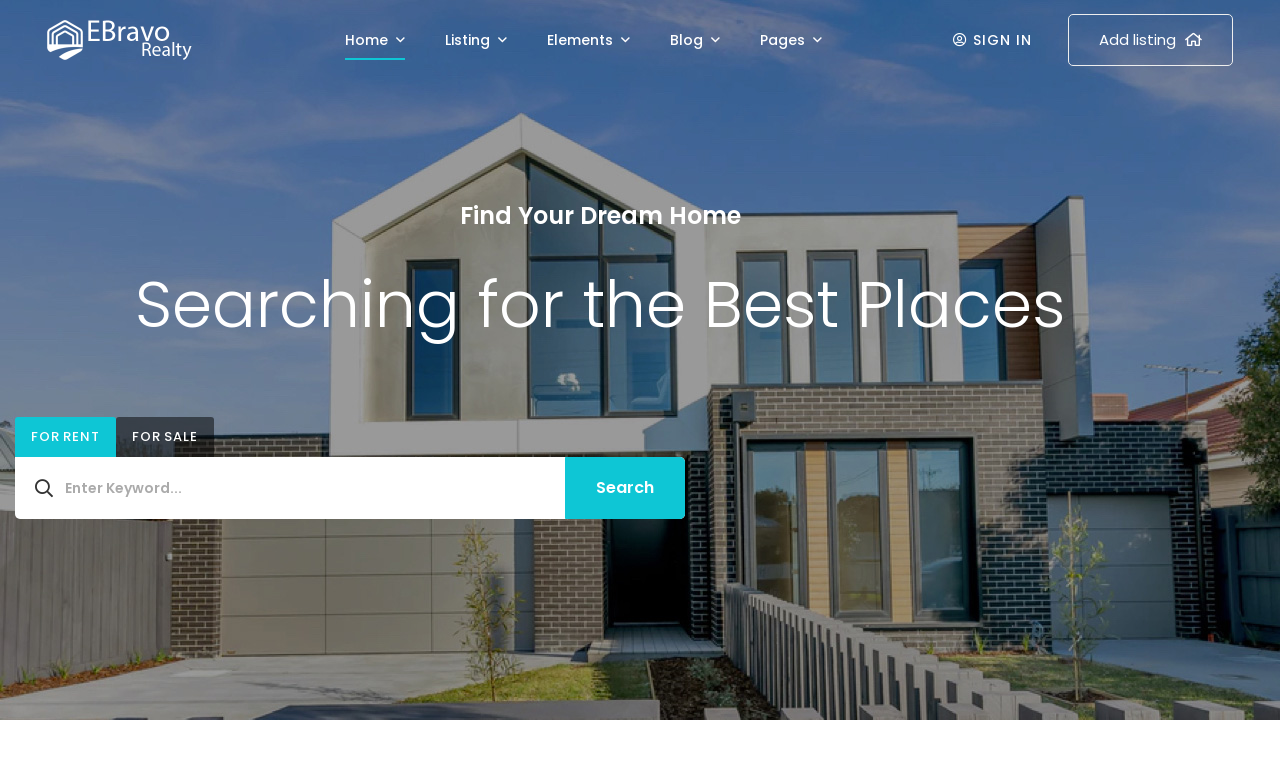

--- FILE ---
content_type: text/html; charset=UTF-8
request_url: https://ebravorealty.com/home-02/
body_size: 45899
content:
<!DOCTYPE html>
<html lang="en-US">
<head>
<meta charset="UTF-8">
<meta name="viewport" content="width=device-width, initial-scale=1">
<link rel="profile" href="http://gmpg.org/xfn/11">

<title>Home 02 &#8211; EBravo Realty</title>
<meta name='robots' content='max-image-preview:large' />
<link rel='dns-prefetch' href='//maps.googleapis.com' />
<link rel='dns-prefetch' href='//fonts.googleapis.com' />
<link rel="alternate" type="application/rss+xml" title="EBravo Realty &raquo; Feed" href="https://ebravorealty.com/feed/" />
<link rel="alternate" type="application/rss+xml" title="EBravo Realty &raquo; Comments Feed" href="https://ebravorealty.com/comments/feed/" />
<link rel="alternate" title="oEmbed (JSON)" type="application/json+oembed" href="https://ebravorealty.com/wp-json/oembed/1.0/embed?url=https%3A%2F%2Febravorealty.com%2Fhome-02%2F" />
<link rel="alternate" title="oEmbed (XML)" type="text/xml+oembed" href="https://ebravorealty.com/wp-json/oembed/1.0/embed?url=https%3A%2F%2Febravorealty.com%2Fhome-02%2F&#038;format=xml" />
<style id='wp-img-auto-sizes-contain-inline-css' type='text/css'>
img:is([sizes=auto i],[sizes^="auto," i]){contain-intrinsic-size:3000px 1500px}
/*# sourceURL=wp-img-auto-sizes-contain-inline-css */
</style>
<link rel='stylesheet' id='ere_map-css' href='https://ebravorealty.com/wp-content/plugins/essential-real-estate/public/assets/map/css/google-map.min.css?ver=5.2.2' type='text/css' media='all' />
<link rel='stylesheet' id='dashicons-css' href='https://ebravorealty.com/wp-includes/css/dashicons.min.css?ver=6.9' type='text/css' media='all' />
<link rel='stylesheet' id='post-views-counter-frontend-css' href='https://ebravorealty.com/wp-content/plugins/post-views-counter/css/frontend.css?ver=1.7.0' type='text/css' media='all' />
<link rel='stylesheet' id='g5ere_google-map-css' href='https://ebravorealty.com/wp-content/plugins/g5-ere/assets/css/map/google-map.min.css?ver=1.5.4' type='text/css' media='all' />
<link rel='stylesheet' id='bootstrap-select-css' href='https://ebravorealty.com/wp-content/plugins/g5-core/assets/vendors/bootstrap-select/css/bootstrap-select.min.css?ver=1.13.14' type='text/css' media='all' />
<link rel='stylesheet' id='bootstrap-css' href='https://ebravorealty.com/wp-content/plugins/g5-core/assets/vendors/bootstrap/css/bootstrap.min.css?ver=4.6.0' type='text/css' media='all' />
<link rel='stylesheet' id='slick-css' href='https://ebravorealty.com/wp-content/plugins/g5-core/assets/vendors/slick/slick.min.css?ver=1.8.1' type='text/css' media='all' />
<link rel='stylesheet' id='magnific-popup-css' href='https://ebravorealty.com/wp-content/plugins/g5-core/assets/vendors/magnific-popup/magnific-popup.min.css?ver=1.1.0' type='text/css' media='all' />
<link rel='stylesheet' id='ladda-css' href='https://ebravorealty.com/wp-content/plugins/g5-core/assets/vendors/ladda/ladda-themeless.min.css?ver=1.0.5' type='text/css' media='all' />
<link rel='stylesheet' id='perfect-scrollbar-css' href='https://ebravorealty.com/wp-content/plugins/essential-real-estate/lib/smart-framework/assets/vendors/perfect-scrollbar/css/perfect-scrollbar.min.css?ver=1.5.3' type='text/css' media='all' />
<link rel='stylesheet' id='justifiedGallery-css' href='https://ebravorealty.com/wp-content/plugins/g5-core/assets/vendors/justified-gallery/justifiedGallery.min.css?ver=3.7.0' type='text/css' media='all' />
<link rel='stylesheet' id='g5core_frontend-css' href='https://ebravorealty.com/wp-content/plugins/g5-core/assets/scss/frontend.min.css?ver=1.6.4' type='text/css' media='all' />
<style id='wp-emoji-styles-inline-css' type='text/css'>

	img.wp-smiley, img.emoji {
		display: inline !important;
		border: none !important;
		box-shadow: none !important;
		height: 1em !important;
		width: 1em !important;
		margin: 0 0.07em !important;
		vertical-align: -0.1em !important;
		background: none !important;
		padding: 0 !important;
	}
/*# sourceURL=wp-emoji-styles-inline-css */
</style>
<style id='classic-theme-styles-inline-css' type='text/css'>
/*! This file is auto-generated */
.wp-block-button__link{color:#fff;background-color:#32373c;border-radius:9999px;box-shadow:none;text-decoration:none;padding:calc(.667em + 2px) calc(1.333em + 2px);font-size:1.125em}.wp-block-file__button{background:#32373c;color:#fff;text-decoration:none}
/*# sourceURL=/wp-includes/css/classic-themes.min.css */
</style>
<style id='global-styles-inline-css' type='text/css'>
:root{--wp--preset--aspect-ratio--square: 1;--wp--preset--aspect-ratio--4-3: 4/3;--wp--preset--aspect-ratio--3-4: 3/4;--wp--preset--aspect-ratio--3-2: 3/2;--wp--preset--aspect-ratio--2-3: 2/3;--wp--preset--aspect-ratio--16-9: 16/9;--wp--preset--aspect-ratio--9-16: 9/16;--wp--preset--color--black: #000000;--wp--preset--color--cyan-bluish-gray: #abb8c3;--wp--preset--color--white: #ffffff;--wp--preset--color--pale-pink: #f78da7;--wp--preset--color--vivid-red: #cf2e2e;--wp--preset--color--luminous-vivid-orange: #ff6900;--wp--preset--color--luminous-vivid-amber: #fcb900;--wp--preset--color--light-green-cyan: #7bdcb5;--wp--preset--color--vivid-green-cyan: #00d084;--wp--preset--color--pale-cyan-blue: #8ed1fc;--wp--preset--color--vivid-cyan-blue: #0693e3;--wp--preset--color--vivid-purple: #9b51e0;--wp--preset--gradient--vivid-cyan-blue-to-vivid-purple: linear-gradient(135deg,rgb(6,147,227) 0%,rgb(155,81,224) 100%);--wp--preset--gradient--light-green-cyan-to-vivid-green-cyan: linear-gradient(135deg,rgb(122,220,180) 0%,rgb(0,208,130) 100%);--wp--preset--gradient--luminous-vivid-amber-to-luminous-vivid-orange: linear-gradient(135deg,rgb(252,185,0) 0%,rgb(255,105,0) 100%);--wp--preset--gradient--luminous-vivid-orange-to-vivid-red: linear-gradient(135deg,rgb(255,105,0) 0%,rgb(207,46,46) 100%);--wp--preset--gradient--very-light-gray-to-cyan-bluish-gray: linear-gradient(135deg,rgb(238,238,238) 0%,rgb(169,184,195) 100%);--wp--preset--gradient--cool-to-warm-spectrum: linear-gradient(135deg,rgb(74,234,220) 0%,rgb(151,120,209) 20%,rgb(207,42,186) 40%,rgb(238,44,130) 60%,rgb(251,105,98) 80%,rgb(254,248,76) 100%);--wp--preset--gradient--blush-light-purple: linear-gradient(135deg,rgb(255,206,236) 0%,rgb(152,150,240) 100%);--wp--preset--gradient--blush-bordeaux: linear-gradient(135deg,rgb(254,205,165) 0%,rgb(254,45,45) 50%,rgb(107,0,62) 100%);--wp--preset--gradient--luminous-dusk: linear-gradient(135deg,rgb(255,203,112) 0%,rgb(199,81,192) 50%,rgb(65,88,208) 100%);--wp--preset--gradient--pale-ocean: linear-gradient(135deg,rgb(255,245,203) 0%,rgb(182,227,212) 50%,rgb(51,167,181) 100%);--wp--preset--gradient--electric-grass: linear-gradient(135deg,rgb(202,248,128) 0%,rgb(113,206,126) 100%);--wp--preset--gradient--midnight: linear-gradient(135deg,rgb(2,3,129) 0%,rgb(40,116,252) 100%);--wp--preset--font-size--small: 13px;--wp--preset--font-size--medium: 20px;--wp--preset--font-size--large: 36px;--wp--preset--font-size--x-large: 42px;--wp--preset--spacing--20: 0.44rem;--wp--preset--spacing--30: 0.67rem;--wp--preset--spacing--40: 1rem;--wp--preset--spacing--50: 1.5rem;--wp--preset--spacing--60: 2.25rem;--wp--preset--spacing--70: 3.38rem;--wp--preset--spacing--80: 5.06rem;--wp--preset--shadow--natural: 6px 6px 9px rgba(0, 0, 0, 0.2);--wp--preset--shadow--deep: 12px 12px 50px rgba(0, 0, 0, 0.4);--wp--preset--shadow--sharp: 6px 6px 0px rgba(0, 0, 0, 0.2);--wp--preset--shadow--outlined: 6px 6px 0px -3px rgb(255, 255, 255), 6px 6px rgb(0, 0, 0);--wp--preset--shadow--crisp: 6px 6px 0px rgb(0, 0, 0);}:where(.is-layout-flex){gap: 0.5em;}:where(.is-layout-grid){gap: 0.5em;}body .is-layout-flex{display: flex;}.is-layout-flex{flex-wrap: wrap;align-items: center;}.is-layout-flex > :is(*, div){margin: 0;}body .is-layout-grid{display: grid;}.is-layout-grid > :is(*, div){margin: 0;}:where(.wp-block-columns.is-layout-flex){gap: 2em;}:where(.wp-block-columns.is-layout-grid){gap: 2em;}:where(.wp-block-post-template.is-layout-flex){gap: 1.25em;}:where(.wp-block-post-template.is-layout-grid){gap: 1.25em;}.has-black-color{color: var(--wp--preset--color--black) !important;}.has-cyan-bluish-gray-color{color: var(--wp--preset--color--cyan-bluish-gray) !important;}.has-white-color{color: var(--wp--preset--color--white) !important;}.has-pale-pink-color{color: var(--wp--preset--color--pale-pink) !important;}.has-vivid-red-color{color: var(--wp--preset--color--vivid-red) !important;}.has-luminous-vivid-orange-color{color: var(--wp--preset--color--luminous-vivid-orange) !important;}.has-luminous-vivid-amber-color{color: var(--wp--preset--color--luminous-vivid-amber) !important;}.has-light-green-cyan-color{color: var(--wp--preset--color--light-green-cyan) !important;}.has-vivid-green-cyan-color{color: var(--wp--preset--color--vivid-green-cyan) !important;}.has-pale-cyan-blue-color{color: var(--wp--preset--color--pale-cyan-blue) !important;}.has-vivid-cyan-blue-color{color: var(--wp--preset--color--vivid-cyan-blue) !important;}.has-vivid-purple-color{color: var(--wp--preset--color--vivid-purple) !important;}.has-black-background-color{background-color: var(--wp--preset--color--black) !important;}.has-cyan-bluish-gray-background-color{background-color: var(--wp--preset--color--cyan-bluish-gray) !important;}.has-white-background-color{background-color: var(--wp--preset--color--white) !important;}.has-pale-pink-background-color{background-color: var(--wp--preset--color--pale-pink) !important;}.has-vivid-red-background-color{background-color: var(--wp--preset--color--vivid-red) !important;}.has-luminous-vivid-orange-background-color{background-color: var(--wp--preset--color--luminous-vivid-orange) !important;}.has-luminous-vivid-amber-background-color{background-color: var(--wp--preset--color--luminous-vivid-amber) !important;}.has-light-green-cyan-background-color{background-color: var(--wp--preset--color--light-green-cyan) !important;}.has-vivid-green-cyan-background-color{background-color: var(--wp--preset--color--vivid-green-cyan) !important;}.has-pale-cyan-blue-background-color{background-color: var(--wp--preset--color--pale-cyan-blue) !important;}.has-vivid-cyan-blue-background-color{background-color: var(--wp--preset--color--vivid-cyan-blue) !important;}.has-vivid-purple-background-color{background-color: var(--wp--preset--color--vivid-purple) !important;}.has-black-border-color{border-color: var(--wp--preset--color--black) !important;}.has-cyan-bluish-gray-border-color{border-color: var(--wp--preset--color--cyan-bluish-gray) !important;}.has-white-border-color{border-color: var(--wp--preset--color--white) !important;}.has-pale-pink-border-color{border-color: var(--wp--preset--color--pale-pink) !important;}.has-vivid-red-border-color{border-color: var(--wp--preset--color--vivid-red) !important;}.has-luminous-vivid-orange-border-color{border-color: var(--wp--preset--color--luminous-vivid-orange) !important;}.has-luminous-vivid-amber-border-color{border-color: var(--wp--preset--color--luminous-vivid-amber) !important;}.has-light-green-cyan-border-color{border-color: var(--wp--preset--color--light-green-cyan) !important;}.has-vivid-green-cyan-border-color{border-color: var(--wp--preset--color--vivid-green-cyan) !important;}.has-pale-cyan-blue-border-color{border-color: var(--wp--preset--color--pale-cyan-blue) !important;}.has-vivid-cyan-blue-border-color{border-color: var(--wp--preset--color--vivid-cyan-blue) !important;}.has-vivid-purple-border-color{border-color: var(--wp--preset--color--vivid-purple) !important;}.has-vivid-cyan-blue-to-vivid-purple-gradient-background{background: var(--wp--preset--gradient--vivid-cyan-blue-to-vivid-purple) !important;}.has-light-green-cyan-to-vivid-green-cyan-gradient-background{background: var(--wp--preset--gradient--light-green-cyan-to-vivid-green-cyan) !important;}.has-luminous-vivid-amber-to-luminous-vivid-orange-gradient-background{background: var(--wp--preset--gradient--luminous-vivid-amber-to-luminous-vivid-orange) !important;}.has-luminous-vivid-orange-to-vivid-red-gradient-background{background: var(--wp--preset--gradient--luminous-vivid-orange-to-vivid-red) !important;}.has-very-light-gray-to-cyan-bluish-gray-gradient-background{background: var(--wp--preset--gradient--very-light-gray-to-cyan-bluish-gray) !important;}.has-cool-to-warm-spectrum-gradient-background{background: var(--wp--preset--gradient--cool-to-warm-spectrum) !important;}.has-blush-light-purple-gradient-background{background: var(--wp--preset--gradient--blush-light-purple) !important;}.has-blush-bordeaux-gradient-background{background: var(--wp--preset--gradient--blush-bordeaux) !important;}.has-luminous-dusk-gradient-background{background: var(--wp--preset--gradient--luminous-dusk) !important;}.has-pale-ocean-gradient-background{background: var(--wp--preset--gradient--pale-ocean) !important;}.has-electric-grass-gradient-background{background: var(--wp--preset--gradient--electric-grass) !important;}.has-midnight-gradient-background{background: var(--wp--preset--gradient--midnight) !important;}.has-small-font-size{font-size: var(--wp--preset--font-size--small) !important;}.has-medium-font-size{font-size: var(--wp--preset--font-size--medium) !important;}.has-large-font-size{font-size: var(--wp--preset--font-size--large) !important;}.has-x-large-font-size{font-size: var(--wp--preset--font-size--x-large) !important;}
:where(.wp-block-post-template.is-layout-flex){gap: 1.25em;}:where(.wp-block-post-template.is-layout-grid){gap: 1.25em;}
:where(.wp-block-term-template.is-layout-flex){gap: 1.25em;}:where(.wp-block-term-template.is-layout-grid){gap: 1.25em;}
:where(.wp-block-columns.is-layout-flex){gap: 2em;}:where(.wp-block-columns.is-layout-grid){gap: 2em;}
:root :where(.wp-block-pullquote){font-size: 1.5em;line-height: 1.6;}
/*# sourceURL=global-styles-inline-css */
</style>
<link rel='stylesheet' id='contact-form-7-css' href='https://ebravorealty.com/wp-content/plugins/contact-form-7/includes/css/styles.css?ver=6.1.4' type='text/css' media='all' />
<link rel='stylesheet' id='font-awesome-css' href='https://ebravorealty.com/wp-content/plugins/g5-core/assets/vendors/font-awesome/css/all.min.css?ver=5.15.4' type='text/css' media='all' />
<link rel='stylesheet' id='ube-frontend-css' href='https://ebravorealty.com/wp-content/plugins/ultimate-bootstrap-elements-for-elementor/assets/css/frontend.min.css?ver=1.5.3' type='text/css' media='all' />
<link rel='stylesheet' id='jquery-ui-css' href='https://ebravorealty.com/wp-content/plugins/essential-real-estate/public/assets/packages/jquery-ui/jquery-ui.min.css?ver=1.11.4' type='text/css' media='all' />
<link rel='stylesheet' id='owl.carousel-css' href='https://ebravorealty.com/wp-content/plugins/essential-real-estate/public/assets/packages/owl-carousel/assets/owl.carousel.min.css?ver=2.3.4' type='text/css' media='all' />
<link rel='stylesheet' id='light-gallery-css' href='https://ebravorealty.com/wp-content/plugins/essential-real-estate/public/assets/packages/light-gallery/css/lightgallery.min.css?ver=1.2.18' type='text/css' media='all' />
<link rel='stylesheet' id='star-rating-css' href='https://ebravorealty.com/wp-content/plugins/essential-real-estate/public/assets/packages/star-rating/css/star-rating.min.css?ver=4.1.3' type='text/css' media='all' />
<link rel='stylesheet' id='select2_css-css' href='https://ebravorealty.com/wp-content/plugins/essential-real-estate/public/assets/packages/select2/css/select2.min.css?ver=4.0.6-rc.1' type='text/css' media='all' />
<link rel='stylesheet' id='ere_main-css' href='https://ebravorealty.com/wp-content/plugins/essential-real-estate/public/assets/scss/main/main.min.css?ver=5.2.2' type='text/css' media='all' />
<link rel='stylesheet' id='elementor-frontend-css' href='https://ebravorealty.com/wp-content/plugins/elementor/assets/css/frontend.min.css?ver=3.34.1' type='text/css' media='all' />
<style id='elementor-frontend-inline-css' type='text/css'>
.elementor-column-gap-default > .elementor-row > .elementor-column > .elementor-element-populated > .elementor-widget-wrap,
.elementor-column-gap-default > .elementor-column > .elementor-element-populated {
	padding: 15px;
}
/*# sourceURL=elementor-frontend-inline-css */
</style>
<link rel='stylesheet' id='elementor-post-3279-css' href='https://ebravorealty.com/wp-content/uploads/elementor/css/post-3279.css?ver=1766353288' type='text/css' media='all' />
<link rel='stylesheet' id='elementor-post-2806-css' href='https://ebravorealty.com/wp-content/uploads/elementor/css/post-2806.css?ver=1766299811' type='text/css' media='all' />
<link rel='stylesheet' id='elementor-post-2082-css' href='https://ebravorealty.com/wp-content/uploads/elementor/css/post-2082.css?ver=1766299811' type='text/css' media='all' />
<link rel='stylesheet' id='elementor-icons-css' href='https://ebravorealty.com/wp-content/plugins/elementor/assets/lib/eicons/css/elementor-icons.min.css?ver=5.45.0' type='text/css' media='all' />
<link rel='stylesheet' id='elementor-post-5228-css' href='https://ebravorealty.com/wp-content/uploads/elementor/css/post-5228.css?ver=1766299811' type='text/css' media='all' />
<link rel='stylesheet' id='elementor-pro-css' href='https://ebravorealty.com/wp-content/plugins/elementor-pro/assets/css/frontend.min.css?ver=3.11.3' type='text/css' media='all' />
<link rel='stylesheet' id='ube-responsive-frontend-css' href='https://ebravorealty.com/wp-content/plugins/ultimate-bootstrap-elements-for-elementor/assets/css/responsive-frontend.min.css?ver=1.5.3' type='text/css' media='all' />
<link rel='stylesheet' id='e-animation-fadeInUp-css' href='https://ebravorealty.com/wp-content/plugins/elementor/assets/lib/animations/styles/fadeInUp.min.css?ver=3.34.1' type='text/css' media='all' />
<link rel='stylesheet' id='e-animation-fadeIn-css' href='https://ebravorealty.com/wp-content/plugins/elementor/assets/lib/animations/styles/fadeIn.min.css?ver=3.34.1' type='text/css' media='all' />
<link rel='stylesheet' id='elementor-post-2222-css' href='https://ebravorealty.com/wp-content/uploads/elementor/css/post-2222.css?ver=1766368267' type='text/css' media='all' />
<link rel='stylesheet' id='g5core_xmenu-animate-css' href='https://ebravorealty.com/wp-content/plugins/g5-core/inc/xmenu/assets/css/animate.min.css?ver=3.5.1' type='text/css' media='all' />
<link rel='stylesheet' id='g5blog_frontend-css' href='https://ebravorealty.com/wp-content/plugins/g5-blog/assets/scss/frontend.min.css?ver=1.1.4' type='text/css' media='all' />
<link rel='stylesheet' id='js_composer_front-css' href='https://ebravorealty.com/wp-content/plugins/js_composer/assets/css/js_composer.min.css?ver=6.10.0' type='text/css' media='all' />
<link rel='stylesheet' id='g5element_vc-frontend-css' href='https://ebravorealty.com/wp-content/plugins/g5-element/assets/css/vc-frontend.min.css?ver=1.2.6' type='text/css' media='all' />
<link rel='stylesheet' id='g5ere_admin-map-css' href='https://ebravorealty.com/wp-content/plugins/g5-ere/assets/css/admin/map.min.css?ver=1.5.4' type='text/css' media='all' />
<link rel='stylesheet' id='g5ere_property-print-css' href='https://ebravorealty.com/wp-content/plugins/g5-ere/assets/css/print.min.css?ver=1.5.4' type='text/css' media='all' />
<link rel='stylesheet' id='g5ere_frontend-css' href='https://ebravorealty.com/wp-content/plugins/g5-ere/assets/scss/frontend.min.css?ver=1.5.4' type='text/css' media='all' />
<link rel='stylesheet' id='g5ere_maps-css' href='https://ebravorealty.com/wp-content/plugins/g5-ere/assets/css/map/map.min.css?ver=1.5.4' type='text/css' media='all' />
<link rel='stylesheet' id='homeid-style-css' href='https://ebravorealty.com/wp-content/themes/homeid/style.css?ver=1.4.4' type='text/css' media='all' />
<link rel='stylesheet' id='gsf_google-fonts-css' href='https://fonts.googleapis.com/css?family=Poppins%3A300%2C400%2C500%2C600%2C700&#038;subset=devanagari%2Clatin%2Clatin-ext&#038;ver=6.9' type='text/css' media='all' />
<link rel='stylesheet' id='elementor-gf-local-roboto-css' href='https://ebravorealty.com/wp-content/uploads/elementor/google-fonts/css/roboto.css?ver=1744698766' type='text/css' media='all' />
<link rel='stylesheet' id='elementor-gf-local-robotoslab-css' href='https://ebravorealty.com/wp-content/uploads/elementor/google-fonts/css/robotoslab.css?ver=1744698772' type='text/css' media='all' />
<link rel='stylesheet' id='elementor-icons-shared-0-css' href='https://ebravorealty.com/wp-content/plugins/elementor/assets/lib/font-awesome/css/fontawesome.min.css?ver=5.15.3' type='text/css' media='all' />
<link rel='stylesheet' id='elementor-icons-fa-brands-css' href='https://ebravorealty.com/wp-content/plugins/elementor/assets/lib/font-awesome/css/brands.min.css?ver=5.15.3' type='text/css' media='all' />
<link rel='stylesheet' id='elementor-icons-fa-solid-css' href='https://ebravorealty.com/wp-content/plugins/elementor/assets/lib/font-awesome/css/solid.min.css?ver=5.15.3' type='text/css' media='all' />
<script type="text/javascript" src="https://ebravorealty.com/wp-includes/js/jquery/jquery.min.js?ver=3.7.1" id="jquery-core-js"></script>
<script type="text/javascript" src="https://ebravorealty.com/wp-includes/js/jquery/jquery-migrate.min.js?ver=3.4.1" id="jquery-migrate-js"></script>
<script type="text/javascript" src="https://ebravorealty.com/wp-content/plugins/g5-ere/assets/js/elements/properties.min.js?ver=1.5.4" id="g5ere_properties-js"></script>
<script type="text/javascript" src="https://ebravorealty.com/wp-content/plugins/g5-ere/assets/js/elements/properties-carousel.min.js?ver=1.5.4" id="g5ere_properties-carousel-js"></script>
<script type="text/javascript" src="https://ebravorealty.com/wp-content/plugins/g5-blog/assets/js/elements/posts.min.js?ver=1.1.4" id="g5blog_posts-js"></script>
<script type="text/javascript" src="https://ebravorealty.com/wp-content/plugins/g5-ere/assets/js/elements/advanced-properties-locations.min.js?ver=1.5.4" id="g5ere_advanced-properties-locations-js"></script>
<link rel="https://api.w.org/" href="https://ebravorealty.com/wp-json/" /><link rel="alternate" title="JSON" type="application/json" href="https://ebravorealty.com/wp-json/wp/v2/pages/2222" /><link rel="EditURI" type="application/rsd+xml" title="RSD" href="https://ebravorealty.com/xmlrpc.php?rsd" />
<meta name="generator" content="WordPress 6.9" />
<link rel="canonical" href="https://ebravorealty.com/home-02/" />
<link rel='shortlink' href='https://ebravorealty.com/?p=2222' />
<style id='ube-global-variable' type='text/css'>:root,.elementor-kit-5228{--e-global-color-primary: #1E1D85;--e-global-color-primary-foreground: #fff;--e-global-color-primary-hover: #2524a4;--e-global-color-primary-border: #2726af;--e-global-color-primary-active: #2a28b9;--e-global-color-primary-darken-15: #2c2bc4;--ube-theme-level-color-primary-text: #0f0f45;--ube-theme-level-color-primary-bg: #d2d1e6;--ube-theme-level-color-primary-border: #c0bfdc;--ube-theme-level-color-primary-table-border: #8a89bf;--ube-theme-level-color-primary-text-darken: #06061b;--ube-theme-level-color-primary-border-darken: #b0afd3;--e-global-color-secondary: #EFF6F7;--e-global-color-secondary-foreground: #212121;--e-global-color-secondary-hover: #d6e8ea;--e-global-color-secondary-border: #cde3e6;--e-global-color-secondary-active: #c5dee2;--e-global-color-secondary-darken-15: #bcd9de;--ube-theme-level-color-secondary-text: #7c7f80;--ube-theme-level-color-secondary-bg: #fbfdfd;--ube-theme-level-color-secondary-border: #fafcfc;--ube-theme-level-color-secondary-table-border: #f6fafa;--ube-theme-level-color-secondary-text-darken: #636566;--ube-theme-level-color-secondary-border-darken: #eaf2f2;--e-global-color-text: #696969;--e-global-color-text-foreground: #fff;--e-global-color-text-hover: #7c7c7c;--e-global-color-text-border: #828282;--e-global-color-text-active: #888888;--e-global-color-text-darken-15: #8f8f8f;--ube-theme-level-color-text-text: #363636;--ube-theme-level-color-text-bg: #e1e1e1;--ube-theme-level-color-text-border: #d5d5d5;--ube-theme-level-color-text-table-border: #b1b1b1;--ube-theme-level-color-text-text-darken: #1c1c1c;--ube-theme-level-color-text-border-darken: #c8c8c8;--e-global-color-accent: #0EC6D5;--e-global-color-accent-foreground: #fff;--e-global-color-accent-hover: #19e0f0;--e-global-color-accent-border: #25e1f1;--e-global-color-accent-active: #31e3f1;--e-global-color-accent-darken-15: #3de5f2;--e-global-color-accent-darken-25: #6debf5;--e-global-color-accent-darken-35: #9df2f9;--ube-theme-level-color-accent-text: #07666e;--ube-theme-level-color-accent-bg: #cef3f6;--ube-theme-level-color-accent-border: #bbeff3;--ube-theme-level-color-accent-table-border: #81e1e9;--ube-theme-level-color-accent-text-darken: #043a3e;--ube-theme-level-color-accent-border-darken: #a5eaef;--e-global-color-border: #EEE;--e-global-color-border-foreground: #212121;--e-global-color-border-hover: #dadada;--e-global-color-border-border: #d4d4d4;--e-global-color-border-active: #cecece;--e-global-color-border-darken-15: #c7c7c7;--ube-theme-level-color-border-text: #7b7b7b;--ube-theme-level-color-border-bg: #fbfbfb;--ube-theme-level-color-border-border: #fafafa;--ube-theme-level-color-border-table-border: #f6f6f6;--ube-theme-level-color-border-text-darken: #616161;--ube-theme-level-color-border-border-darken: #ededed;--e-global-color-dark: #333;--e-global-color-dark-foreground: #fff;--e-global-color-dark-hover: #464646;--e-global-color-dark-border: #4c4c4c;--e-global-color-dark-active: #525252;--e-global-color-dark-darken-15: #595959;--ube-theme-level-color-dark-text: #1a1a1a;--ube-theme-level-color-dark-bg: #d6d6d6;--ube-theme-level-color-dark-border: #c5c5c5;--ube-theme-level-color-dark-table-border: #949494;--ube-theme-level-color-dark-text-darken: #000000;--ube-theme-level-color-dark-border-darken: #b8b8b8;--e-global-color-light: #FAFAFA;--e-global-color-light-foreground: #212121;--e-global-color-light-hover: #e6e6e6;--e-global-color-light-border: #e0e0e0;--e-global-color-light-active: #dadada;--e-global-color-light-darken-15: #d3d3d3;--ube-theme-level-color-light-text: #828282;--ube-theme-level-color-light-bg: #fefefe;--ube-theme-level-color-light-border: #fdfdfd;--ube-theme-level-color-light-table-border: #fcfcfc;--ube-theme-level-color-light-text-darken: #686868;--ube-theme-level-color-light-border-darken: #f0f0f0;--e-global-color-gray: #767676;--e-global-color-gray-foreground: #fff;--e-global-color-gray-hover: #898989;--e-global-color-gray-border: #8f8f8f;--e-global-color-gray-active: #959595;--e-global-color-gray-darken-15: #9c9c9c;--ube-theme-level-color-gray-text: #3d3d3d;--ube-theme-level-color-gray-bg: #e3e3e3;--ube-theme-level-color-gray-border: #d8d8d8;--ube-theme-level-color-gray-table-border: #b7b7b7;--ube-theme-level-color-gray-text-darken: #232323;--ube-theme-level-color-gray-border-darken: #cbcbcb;--e-global-color-muted: #ABABAB;--e-global-color-muted-foreground: #fff;--e-global-color-muted-hover: #bebebe;--e-global-color-muted-border: #c4c4c4;--e-global-color-muted-active: #cacaca;--e-global-color-muted-darken-15: #d1d1d1;--ube-theme-level-color-muted-text: #585858;--ube-theme-level-color-muted-bg: #eeeeee;--ube-theme-level-color-muted-border: #e7e7e7;--ube-theme-level-color-muted-table-border: #d3d3d3;--ube-theme-level-color-muted-text-darken: #3e3e3e;--ube-theme-level-color-muted-border-darken: #dadada;--e-global-color-placeholder: #ABABAB;--e-global-color-placeholder-foreground: #fff;--e-global-color-placeholder-hover: #bebebe;--e-global-color-placeholder-border: #c4c4c4;--e-global-color-placeholder-active: #cacaca;--e-global-color-placeholder-darken-15: #d1d1d1;--ube-theme-level-color-placeholder-text: #585858;--ube-theme-level-color-placeholder-bg: #eeeeee;--ube-theme-level-color-placeholder-border: #e7e7e7;--ube-theme-level-color-placeholder-table-border: #d3d3d3;--ube-theme-level-color-placeholder-text-darken: #3e3e3e;--ube-theme-level-color-placeholder-border-darken: #dadada;}</style><style type="text/css" id="g5core-custom-css">                 .g5core__image-size-thumbnail:before {                    padding-top: 100%;                }                .g5core__image-size-medium:before {                    padding-top: 100%;                }                .g5core__image-size-large:before {                    padding-top: 100%;                }                .g5core__image-size-1536x1536:before {                    padding-top: 100%;                }                .g5core__image-size-2048x2048:before {                    padding-top: 100%;                }            .g5blog__single-layout-6 .g5core-page-title + .g5blog__single-featured{                padding-top: 0px;            }.vc_progress_bar .vc_general.vc_single_bar.vc_progress-bar-color-accent .vc_bar,.vc_progress_bar.vc_progress-bar-color-accent .vc_single_bar .vc_bar {    background-color: #0EC6D5;}.vc_progress_bar .vc_general.vc_single_bar.vc_progress-bar-color-accent .vc_label,.vc_progress_bar.vc_progress-bar-color-accent .vc_single_bar .vc_label {    color: #fff;}.vc_progress_bar .vc_general.vc_single_bar.vc_progress-bar-color-primary .vc_bar,.vc_progress_bar.vc_progress-bar-color-primary .vc_single_bar .vc_bar {    background-color: #1E1D85;}.vc_progress_bar .vc_general.vc_single_bar.vc_progress-bar-color-primary .vc_label,.vc_progress_bar.vc_progress-bar-color-primary .vc_single_bar .vc_label {    color: #fff;}.vc_progress_bar .vc_general.vc_single_bar.vc_progress-bar-color-secondary .vc_bar,.vc_progress_bar.vc_progress-bar-color-secondary .vc_single_bar .vc_bar {    background-color: #EFF6F7;}.vc_progress_bar .vc_general.vc_single_bar.vc_progress-bar-color-secondary .vc_label,.vc_progress_bar.vc_progress-bar-color-secondary .vc_single_bar .vc_label {    color: #000;}.display-1 {font-family: 'Poppins' !important;font-size: 14px;font-weight: 400 !important;font-style: normal !important;text-transform: none !important;letter-spacing: 0em !important}.display-2 {font-family: 'Poppins' !important;font-size: 14px;font-weight: 400 !important;font-style: normal !important;text-transform: none !important;letter-spacing: 0em !important}.display-3 {font-family: 'Poppins' !important;font-size: 14px;font-weight: 400 !important;font-style: normal !important;text-transform: none !important;letter-spacing: 0em !important}.display-4 {font-family: 'Poppins' !important;font-size: 14px;font-weight: 400 !important;font-style: normal !important;text-transform: none !important;letter-spacing: 0em !important}.text-color{color:#696969!important}.accent-text-color{color:#0EC6D5!important}.accent-text-hover-color:hover{color:#0EC6D5!important}.accent-bg-color{background-color:#0EC6D5!important}.accent-bg-hover-color:hover{background-color:#0EC6D5!important}.accent-border-color{border-color:#0EC6D5!important}.accent-border-hover-color:hover{border-color:#0EC6D5!important}.border-text-color{color:#EEE!important}.border-text-hover-color:hover{color:#EEE!important}.border-bg-color{background-color:#EEE!important}.border-bg-hover-color:hover{background-color:#EEE!important}.border-border-color{border-color:#EEE!important}.border-border-hover-color:hover{border-color:#EEE!important}.heading-text-color{color:#333!important}.heading-text-hover-color:hover{color:#333!important}.heading-bg-color{background-color:#333!important}.heading-bg-hover-color:hover{background-color:#333!important}.heading-border-color{border-color:#333!important}.heading-border-hover-color:hover{border-color:#333!important}.caption-text-color{color:#ABABAB!important}.caption-text-hover-color:hover{color:#ABABAB!important}.caption-bg-color{background-color:#ABABAB!important}.caption-bg-hover-color:hover{background-color:#ABABAB!important}.caption-border-color{border-color:#ABABAB!important}.caption-border-hover-color:hover{border-color:#ABABAB!important}.placeholder-text-color{color:#ABABAB!important}.placeholder-text-hover-color:hover{color:#ABABAB!important}.placeholder-bg-color{background-color:#ABABAB!important}.placeholder-bg-hover-color:hover{background-color:#ABABAB!important}.placeholder-border-color{border-color:#ABABAB!important}.placeholder-border-hover-color:hover{border-color:#ABABAB!important}.primary-text-color{color:#1E1D85!important}.primary-text-hover-color:hover{color:#1E1D85!important}.primary-bg-color{background-color:#1E1D85!important}.primary-bg-hover-color:hover{background-color:#1E1D85!important}.primary-border-color{border-color:#1E1D85!important}.primary-border-hover-color:hover{border-color:#1E1D85!important}.secondary-text-color{color:#EFF6F7!important}.secondary-text-hover-color:hover{color:#EFF6F7!important}.secondary-bg-color{background-color:#EFF6F7!important}.secondary-bg-hover-color:hover{background-color:#EFF6F7!important}.secondary-border-color{border-color:#EFF6F7!important}.secondary-border-hover-color:hover{border-color:#EFF6F7!important}.dark-text-color{color:#333!important}.dark-text-hover-color:hover{color:#333!important}.dark-bg-color{background-color:#333!important}.dark-bg-hover-color:hover{background-color:#333!important}.dark-border-color{border-color:#333!important}.dark-border-hover-color:hover{border-color:#333!important}.light-text-color{color:#FAFAFA!important}.light-text-hover-color:hover{color:#FAFAFA!important}.light-bg-color{background-color:#FAFAFA!important}.light-bg-hover-color:hover{background-color:#FAFAFA!important}.light-border-color{border-color:#FAFAFA!important}.light-border-hover-color:hover{border-color:#FAFAFA!important}.gray-text-color{color:#767676!important}.gray-text-hover-color:hover{color:#767676!important}.gray-bg-color{background-color:#767676!important}.gray-bg-hover-color:hover{background-color:#767676!important}.gray-border-color{border-color:#767676!important}.gray-border-hover-color:hover{border-color:#767676!important}#site-wrapper{background-color: #fff;}body.site-style-boxed{background-color: #eee;}@media screen and (max-width: 1199px) {#site-header {display: none;}#site-mobile-header {display: block;}body.g5core-is-header-vertical.g5core-is-header-vertical-left {padding-left: 0;}body.g5core-is-header-vertical.g5core-is-header-vertical-right {padding-right: 0;}.g5core-menu-mobile .main-menu .x-mega-sub-menu .vc_column_container,.g5core-menu-mobile .main-menu .x-mega-sub-menu .elementor-column{width: 100%;    }}@media (min-width: 1200px) {body.g5core__stretched_content .g5core__single-breadcrumbs > .container,body.g5core__stretched_content #primary-content > .container,.g5core-site-header.header-layout-stretched .g5core-header-bellow > .container, .g5core-site-header.header-layout-stretched .g5core-header-above > .container,  .g5core-site-header.header-layout-stretched .g5core-header-navigation > .container,   .g5core-site-header.header-layout-stretched .g5core-top-bar-desktop > .container,    .g5core-site-header.header-layout-stretched .g5core-header-desktop-wrapper > .container,     .g5core-site-footer.footer-layout-stretched > .container,     .g5core-page-title.page-title-layout-stretched > .container{    max-width: 95%;}}.g5core-site-header,.g5core-header-vertical {background-color: rgba(255,255,255,0);color: #ffffff;}.g5core-site-header.header-border-bottom {border-bottom: solid 1px #eee;}.g5core-header-customize ul.g5core-social-networks.g5core-social-networks a:hover,.g5core-header-desktop-wrapper .site-branding-text .site-title a:hover,.g5core-header-desktop-wrapper .menu-horizontal > .menu-current > a,.g5core-header-desktop-wrapper .menu-horizontal > .current-menu-parent > a,.g5core-header-desktop-wrapper .menu-horizontal > .current-menu-ancestor > a,.g5core-header-desktop-wrapper .menu-horizontal > .current-menu-item > a,.g5core-header-desktop-wrapper .menu-horizontal > .menu-item > a:hover,.g5core-header-desktop-wrapper .menu-horizontal > .menu-item > a:focus,.g5core-header-desktop-wrapper .site-branding-text .site-title a:hover,.g5core-header-desktop-wrapper .g5core-search-button a:hover,.g5core-header-desktop-wrapper .g5core-login-button a:hover,.g5core-header-desktop-wrapper .toggle-icon:hover, .g5core-header-desktop-wrapper .g5shop_header-action-icon:hover {color: #ffffff;}.g5core-header-desktop-wrapper .select2-container--default.select2-container--default .select2-selection--single,.g5core-header-desktop-wrapper .g5core-search-form select,.g5core-header-desktop-wrapper .g5core-search-form input[type=search] {border-color: #eee;} .g5core-header-desktop-wrapper .g5core-search-form .remove,.g5core-header-desktop-wrapper .g5core-search-form input[type=search]::placeholder,.g5core-header-desktop-wrapper .g5core-search-form button {color: #ababab;}.g5core-header-navigation {background-color: #fff;color: #333;}.g5core-header-navigation.navigation-bordered-top {border-top-color: #eee;}.g5core-header-navigation.navigation-bordered-bottom {border-bottom-color: #eee;}.g5core-header-navigation ul.g5core-social-networks.g5core-social-networks a:hover,.g5core-header-navigation .g5shop_header-action-icon:hover,.g5core-header-navigation .menu-horizontal > .menu-current > a,.g5core-header-navigation .menu-horizontal > .current-menu-parent > a,.g5core-header-navigation .menu-horizontal > .current-menu-ancestor > a,.g5core-header-navigation .menu-horizontal > .current-menu-item > a,.g5core-header-navigation .menu-horizontal > .menu-item > a:hover,.g5core-header-navigation .site-branding-text .site-title a:hover,.g5core-header-navigation .g5core-search-button a:hover,.g5core-header-navigation .g5core-login-button a:hover,.g5core-header-navigation .toggle-icon:hover {color: #0ec6d5;}.g5core-header-navigation .select2-container--default.select2-container--default .select2-selection--single,.g5core-header-navigation .g5core-search-form select,.g5core-header-navigation .g5core-search-form input[type=search] {border-color: #eee;}.g5core-header-navigation .g5core-search-form input[type=search]::placeholder,.g5core-header-navigation .g5core-search-form button {color: #ababab;}.sticky-area-wrap.sticky .sticky-area {background-color: #fff;color: #333;}.sticky-area-wrap.sticky .menu-horizontal > .menu-item > a,.sticky-area-wrap.sticky .site-branding-text .site-title a,.sticky-area-wrap.sticky .g5core-search-button a,.sticky-area-wrap.sticky .g5core-login-button a,.sticky-area-wrap.sticky .toggle-icon {color: #333;}.sticky-area-wrap.sticky .menu-horizontal > .menu-current > a,.sticky-area-wrap.sticky .menu-horizontal > .current-menu-parent > a,.sticky-area-wrap.sticky .menu-horizontal > .current-menu-ancestor > a,.sticky-area-wrap.sticky .menu-horizontal > .current-menu-item > a,.sticky-area-wrap.sticky .menu-horizontal > .menu-item > a:hover,.sticky-area-wrap.sticky .site-branding-text .site-title a:hover,.sticky-area-wrap.sticky .g5core-search-button a:hover,.sticky-area-wrap.sticky .g5core-login-button a:hover,.sticky-area-wrap.sticky .toggle-icon:hover,.sticky-area-wrap.sticky .g5shop_header-action-icon:hover{color: #0ec6d5;}.sticky-area-wrap.sticky .select2-container--default.select2-container--default .select2-selection--single,.sticky-area-wrap.sticky .g5core-search-form select,.sticky-area-wrap.sticky .g5core-search-form input[type=search] {border-color: #eee;}.sticky-area-wrap.sticky .g5core-search-form input[type=search]::placeholder,.sticky-area-wrap.sticky .g5core-search-form button {color: #ababab;}.g5core-mobile-header-wrapper {background-color: #1e1d85;color: #ffffff;}.g5core-mobile-header-wrapper.border-bottom {border-bottom: solid 1px #eee;}.g5core-mobile-header-wrapper .g5core-search-button a:hover,.g5core-mobile-header-wrapper .g5core-login-button a:hover,.g5core-mobile-header-wrapper .toggle-icon:hover,.g5core-mobile-header-wrapper .g5shop_header-action-icon:hover{color: #ffffff;}.sticky-area-wrap.sticky .g5core-mobile-header-wrapper.sticky-area {background-color: #1e1d85;color: #ffffff;}.sticky-area-wrap.sticky .g5core-mobile-header-wrapper.sticky-area .g5core-search-button a,.sticky-area-wrap.sticky .g5core-mobile-header-wrapper.sticky-area .g5core-login-button a,.sticky-area-wrap.sticky .g5core-mobile-header-wrapper.sticky-area .toggle-icon {color: #ffffff;}.sticky-area-wrap.sticky .g5core-mobile-header-wrapper.sticky-area.border-bottom {border-bottom: solid 1px #eee;}.sticky-area-wrap.sticky .g5core-mobile-header-wrapper.sticky-area .g5core-search-button a:hover,.sticky-area-wrap.sticky .g5core-mobile-header-wrapper.sticky-area .g5core-login-button a:hover,.sticky-area-wrap.sticky .g5core-mobile-header-wrapper.sticky-area .toggle-icon:hover {color: #ffffff;}.g5core-top-bar-desktop {background-color: #ffffff;color: #1b1b1b;}.g5core-top-bar-desktop .g5core-login-button a:hover,.g5core-top-bar-desktop .g5core-top-bar-item a:hover {color: #999;}.top-bar-desktop-border-bottom {border-bottom: solid 1px #ececec;}.g5core-top-bar-mobile {background-color: #f6f6f6;color: #1b1b1b;}.g5core-top-bar-mobile .g5core-login-button a:hover,.g5core-top-bar-mobile .g5core-top-bar-item a:hover {color: #999;}.top-bar-mobile-border-bottom {border-bottom: solid 1px #ececec;}.g5core-header-desktop-wrapper .menu-horizontal .sub-menu {background-color: #fff;color: #696969;}.g5core-header-desktop-wrapper .menu-horizontal .sub-menu .menu-item > a {color: inherit;}.g5core-header-desktop-wrapper .menu-horizontal .sub-menu .menu-item .x-mega-sub-menu .gel-heading-title, .g5core-header-desktop-wrapper .menu-horizontal .sub-menu .menu-item .x-mega-sub-menu .ube-heading-title {color: #333;}.menu-horizontal .sub-menu .menu-item.menu-current > a,.menu-horizontal .sub-menu .menu-item.current-menu-parent > a,.menu-horizontal .sub-menu .menu-item.current-menu-ancestor > a,.menu-horizontal .sub-menu .menu-item.current-menu-item > a,.g5core-header-desktop-wrapper .menu-horizontal .sub-menu .menu-item > a:hover,.g5core-header-desktop-wrapper .menu-horizontal .sub-menu .menu-item .x-mega-sub-menu div.gel-list .item-list:hover,.g5core-header-desktop-wrapper .menu-horizontal .sub-menu .menu-item .x-mega-sub-menu div.gel-list .current-menu-item > a,.g5core-header-desktop-wrapper .menu-horizontal .sub-menu .menu-item .x-mega-sub-menu .ube-list-icon .list-icon-item:hover,.g5core-header-desktop-wrapper .menu-horizontal .sub-menu .menu-item .x-mega-sub-menu .ube-list-icon .current-menu-item > a{color: #0ec6d5;background-color: #fff;}.g5core-header-desktop-wrapper .menu-horizontal .sub-menu .menu-item {border-bottom-color: #fff;}.menu-vertical.navigation-bordered {border-top-color: #eee;}.menu-vertical.navigation-bordered > .menu-item {border-bottom-color: #eee;}.menu-vertical .menu-item:hover > a {color: #ffffff;}.menu-vertical > .menu-item > a {color: #ffffff;}.menu-vertical .sub-menu {background-color: #fff;border-color: #fff;}.menu-vertical .sub-menu .menu-item {border-bottom-color: #fff;}.menu-vertical .sub-menu .menu-item > a {color: #696969;}.menu-vertical .sub-menu .menu-item > a:hover {color: #0ec6d5;}.g5core-top-bar,.g5core-top-bar .menu-horizontal > .menu-item > a,.g5core-top-bar .g5core-login-button a {font-family: Poppins;font-size: 12px;font-weight: 500;font-style: normal;text-transform: none;letter-spacing: 0em;}.menu-popup > .menu-item > a,.menu-horizontal > .menu-item > a,.menu-vertical > .menu-item > a {font-family: Poppins;font-size: 14px;font-weight: 500;font-style: normal;text-transform: none;letter-spacing: 0em;}.menu-popup .sub-menu .menu-item > a,.menu-horizontal .sub-menu .menu-item > a,.menu-vertical .sub-menu .menu-item > a,.g5core-header-desktop-wrapper .x-mega-sub-menu div.gel-list .item-list,.g5core-header-desktop-wrapper .x-mega-sub-menu .ube-list-icon .list-icon-item{font-family: Poppins;font-size: 14px;font-weight: 400;font-style: normal;text-transform: none;letter-spacing: 0em;}.site-branding-text .site-title {font-family: Poppins;font-size: 24px;font-weight: 500;font-style: normal;text-transform: uppercase;letter-spacing: 0em;}.g5core-site-branding .site-logo {max-height: 40px;}.g5core-site-branding .site-logo-svg {height: 40px;}.g5core-header-above .g5core-site-branding .site-logo,.g5core-header-bellow .g5core-site-branding .site-logo {max-height: 40px;}.g5core-header-above .g5core-site-branding .site-logo-svg,.g5core-header-bellow .g5core-site-branding .site-logo-svg {height: 40px;}                .g5core-site-header .sticky-area-wrap.sticky .sticky-area .g5core-site-branding .site-logo {max-height: 40px;}.g5core-mobile-header-inner .site-logo {max-height: 40px;}.g5core-mobile-header-inner .site-logo-svg {height: 40px;}.sticky-area-wrap.sticky .g5core-mobile-header-inner .site-logo {max-height: 40px;}@media (min-width: 992px) {body.site-style-bordered {border: solid 30px #eee;}.g5core-site-bordered-top,.g5core-site-bordered-bottom {border-top: solid 30px #eee;}body.site-style-bordered .sticky-area-wrap.sticky > .sticky-area  {margin-left: 30px;margin-right: 30px;}body.site-style-bordered .g5core-header-vertical {top: 30px;bottom: 30px;}body.site-style-bordered.admin-bar .g5core-header-vertical {top: 62px;}body.site-style-bordered .g5core-header-vertical-left {margin-left: 30px;}body.site-style-bordered .g5core-header-vertical-right {margin-right: 30px;}body.site-style-bordered .g5core-site-footer-fixed {    bottom: 30px;    left: 30px;    right: 30px;}body.site-style-bordered .g5core-back-to-top {    bottom: 40px;        right: 40px;}body.site-style-bordered.g5core-is-header-vertical-right.g5core-is-header-vertical-large .g5core-back-to-top,body.site-style-bordered.g5core-is-header-vertical-right.g5core-is-header-vertical-mini .g5core-back-to-top {left: 40px;}}#primary-content {padding-top: 0px;}#primary-content {padding-bottom: 0px;}@media (max-width:991px) {#primary-content {padding-top: 0px;}}@media (max-width:991px) {#primary-content {padding-bottom: 0px;}}body {--e-global-typography-primary-font-family: Poppins !important;--e-global-typography-primary-font-weight : 400 !important;--e-global-typography-text-font-family : Poppins !important;--e-global-typography-text-font-weight: 400 !important;}:root{--g5-body-font: 'Poppins'; --g5-body-font-size: 14px; --g5-body-font-weight: 400; --g5-primary-font: 'Poppins'; --g5-h1-font: 'Poppins'; --g5-h1-font-size: 48px; --g5-h1-font-weight: 500; --g5-h2-font: 'Poppins'; --g5-h2-font-size: 44px; --g5-h2-font-weight: 500; --g5-h3-font: 'Poppins'; --g5-h3-font-size: 36px; --g5-h3-font-weight: 500; --g5-h4-font: 'Poppins'; --g5-h4-font-size: 24px; --g5-h4-font-weight: 500; --g5-h5-font: 'Poppins'; --g5-h5-font-size: 16px; --g5-h5-font-weight: 500; --g5-h6-font: 'Poppins'; --g5-h6-font-size: 14px; --g5-h6-font-weight: 500; --g5-display-1-font: 'Poppins'; --g5-display-1-font-size: 14px; --g5-display-2-font: 'Poppins'; --g5-display-2-font-size: 14px; --g5-display-3-font: 'Poppins'; --g5-display-3-font-size: 14px; --g5-display-4-font: 'Poppins'; --g5-display-4-font-size: 14px; --g5-color-accent: #0EC6D5; --g5-color-accent-foreground: #fff; --g5-color-accent-brightness: #19e0f0; --g5-color-border: #EEE; --g5-color-heading: #333; --g5-color-placeholder: #ABABAB; --g5-color-primary: #1E1D85; --g5-color-primary-foreground: #fff; --g5-color-primary-brightness: #2524a4; --g5-color-secondary: #EFF6F7; --g5-color-secondary-foreground: #222; --g5-color-secondary-brightness: #d6e8ea; --g5-color-dark: #333; --g5-color-dark-foreground: #fff; --g5-color-dark-brightness: #464646; --g5-color-light: #FAFAFA; --g5-color-light-foreground: #222; --g5-color-light-brightness: #e6e6e6; --g5-color-gray: #767676; --g5-color-gray-foreground: #fff; --g5-color-gray-brightness: #898989; --g5-color-text-main: #696969; --g5-color-muted: #ABABAB; --g5-color-link: #0ec6d5; --g5-color-link-hover: #25e1f1; --g5-color-menu-hover: #0EC6D5}@media screen and (max-width: 1199px) {#g5ere__advanced_search_header {display: none;}#g5ere__advanced_search_header_mobile {display: block;}}#g5ere__advanced_search_header .g5ere__ash-sticky-area {background-color: #1e1d85;color: #ffffff;}#g5ere__advanced_search_header .g5ere__search-form .input-group-text,#g5ere__advanced_search_header .g5ere__search-form .bootstrap-select > .dropdown-toggle,#g5ere__advanced_search_header .g5ere__search-form .bootstrap-select > .dropdown-toggle.bs-placeholder,#g5ere__advanced_search_header .g5ere__search-form .bootstrap-select > .dropdown-toggle.bs-placeholder:hover,#g5ere__advanced_search_header .g5ere__search-form .bootstrap-select > .dropdown-toggle.bs-placeholder:focus,#g5ere__advanced_search_header .g5ere__search-form .bootstrap-select > .dropdown-toggle.bs-placeholder:active,#g5ere__advanced_search_header .g5ere__search-form .form-control:focus,#g5ere__advanced_search_header .g5ere__search-form .form-control {color: #696969;background-color: #fff;border-color: #ededed}#g5ere__advanced_search_header .g5ere__search-form .form-control:-moz-placeholder{  color: #ababab;}#g5ere__advanced_search_header .g5ere__search-form .form-control::-moz-placeholder{  color: #ababab;}#g5ere__advanced_search_header .g5ere__search-form .form-control:-ms-input-placeholder{  color: #ababab;}#g5ere__advanced_search_header .g5ere__search-form .form-control::-webkit-input-placeholder{  color: #ababab;}#g5ere__advanced_search_header .g5ere__search-form .custom-control-label:hover,#g5ere__advanced_search_header .g5ere__search-form .g5ere__btn-features-list:hover {color: #0ec6d5;}#g5ere__advanced_search_header .g5ere__search-form .input-group-text {border-color: #ededed}#g5ere__advanced_search_header_mobile .g5ere__ash-sticky-area {background-color: #fff;color: #777;}#g5ere__advanced_search_header_mobile .g5ere__search-form .input-group-text,#g5ere__advanced_search_header_mobile .g5ere__search-form .bootstrap-select > .dropdown-toggle,#g5ere__advanced_search_header_mobile .g5ere__search-form .bootstrap-select > .dropdown-toggle.bs-placeholder,#g5ere__advanced_search_header_mobile .g5ere__search-form .bootstrap-select > .dropdown-toggle.bs-placeholder:hover,#g5ere__advanced_search_header_mobile .g5ere__search-form .bootstrap-select > .dropdown-toggle.bs-placeholder:focus,#g5ere__advanced_search_header_mobile .g5ere__search-form .bootstrap-select > .dropdown-toggle.bs-placeholder:active,#g5ere__advanced_search_header_mobile .g5ere__search-form .form-control:focus,#g5ere__advanced_search_header_mobile .g5ere__search-form .form-control {color: #777;background-color: #fff;border-color: #eee}#g5ere__advanced_search_header_mobile .g5ere__search-form .form-control:-moz-placeholder{  color: #ababab;}#g5ere__advanced_search_header_mobile .g5ere__search-form .form-control::-moz-placeholder{  color: #ababab;}#g5ere__advanced_search_header_mobile .g5ere__search-form .form-control:-ms-input-placeholder{  color: #ababab;}#g5ere__advanced_search_header_mobile .g5ere__search-form .form-control::-webkit-input-placeholder{  color: #ababab;}#g5ere__advanced_search_header_mobile .g5ere__search-form .custom-control-label:hover,#g5ere__advanced_search_header_mobile .g5ere__search-form .g5ere__btn-features-list:hover {color: #0073aa;}#g5ere__advanced_search_header_mobile .g5ere__search-form .input-group-text {border-color: #eee}            .g5core-page-title + .g5ere__single-property-head{                padding-top: 0px;            }.g5core-header-desktop-wrapper .g5core-header-customize .g5core-hc-button-add-listing .btn-listing {  border-color: #eee;}.g5core-header-desktop-wrapper .g5ere__user-dropdown .g5ere__user-display-name:hover,.g5core-header-desktop-wrapper .g5ere__login-button a:hover,.g5core-header-desktop-wrapper .g5ere__btn-my-favourite:hover,.g5core-header-desktop-wrapper .g5core-header-customize .g5core-hc-button-add-listing .btn-listing:hover{color: #ffffff;}.g5core-header-navigation .g5ere__user-dropdown .g5ere__user-display-name:hover,.g5core-header-navigation .g5ere__login-button a:hover,.g5core-header-navigation .g5ere__btn-my-favourite:hover,.g5core-header-navigation .g5core-header-customize .g5core-hc-button-add-listing .btn-listing:hover{color: #0ec6d5;}.g5core-header-navigation .g5core-header-customize .g5core-hc-button-add-listing .btn-listing {  border-color: #eee;}.sticky-area-wrap.sticky .g5ere__user-dropdown .g5ere__user-display-name:hover,.sticky-area-wrap.sticky .g5ere__login-button a:hover,.sticky-area-wrap.sticky .g5ere__btn-my-favourite:hover,.sticky-area-wrap.sticky .g5core-header-customize .g5core-hc-button-add-listing .btn-listing:hover{color: #0ec6d5;}.sticky-area-wrap.sticky .g5core-header-customize .g5core-hc-button-add-listing .btn-listing {  border-color: #eee;}.g5core-mobile-header-wrapper .g5ere__user-dropdown .g5ere__user-display-name:hover,.g5core-mobile-header-wrapper .g5ere__login-button a:hover,.g5core-mobile-header-wrapper .g5ere__btn-my-favourite:hover,.g5core-mobile-header-wrapper .g5core-header-customize .g5core-hc-button-add-listing .btn-listing:hover{color: #ffffff;}.g5core-mobile-header-wrapper .g5core-header-customize .g5core-hc-button-add-listing .btn-listing {  border-color: #eee;}.sticky-area-wrap.sticky .g5core-mobile-header-wrapper.sticky-area .g5ere__user-dropdown .g5ere__user-display-name:hover,.sticky-area-wrap.sticky .g5core-mobile-header-wrapper.sticky-area .g5ere__login-button a:hover,.sticky-area-wrap.sticky .g5core-mobile-header-wrapper.sticky-area .g5ere__btn-my-favourite:hover,.sticky-area-wrap.sticky .g5core-mobile-header-wrapper.sticky-area .g5core-header-customize .g5core-hc-button-add-listing .btn-listing:hover{color: #ffffff;}.sticky-area-wrap.sticky .g5core-mobile-header-wrapper.sticky-area .g5core-header-customize .g5core-hc-button-add-listing .btn-listing {  border-color: #eee;}.vc_custom_1595322691969{margin-top: 8px !important;}.vc_custom_1611632741719{margin-top: 35px !important;margin-bottom: 32px !important;}.vc_custom_1566788968570{padding-top: 30px !important;padding-bottom: 30px !important;padding-left: 30px !important;}.vc_custom_1566788968570{padding-top: 30px !important;padding-bottom: 30px !important;padding-left: 30px !important;}</style><meta name="generator" content="Elementor 3.34.1; features: additional_custom_breakpoints; settings: css_print_method-external, google_font-enabled, font_display-auto">
			<style>
				.e-con.e-parent:nth-of-type(n+4):not(.e-lazyloaded):not(.e-no-lazyload),
				.e-con.e-parent:nth-of-type(n+4):not(.e-lazyloaded):not(.e-no-lazyload) * {
					background-image: none !important;
				}
				@media screen and (max-height: 1024px) {
					.e-con.e-parent:nth-of-type(n+3):not(.e-lazyloaded):not(.e-no-lazyload),
					.e-con.e-parent:nth-of-type(n+3):not(.e-lazyloaded):not(.e-no-lazyload) * {
						background-image: none !important;
					}
				}
				@media screen and (max-height: 640px) {
					.e-con.e-parent:nth-of-type(n+2):not(.e-lazyloaded):not(.e-no-lazyload),
					.e-con.e-parent:nth-of-type(n+2):not(.e-lazyloaded):not(.e-no-lazyload) * {
						background-image: none !important;
					}
				}
			</style>
			<meta name="generator" content="Powered by WPBakery Page Builder - drag and drop page builder for WordPress."/>
<style type="text/css" id="gsf-custom-css"></style><style type="text/css" data-type="vc_shortcodes-custom-css">.vc_custom_1601002117985{background-image: url(https://ebravorealty.com/wp-content/uploads/2020/09/bg-home-02.jpg?id=2225) !important;background-position: center !important;background-repeat: no-repeat !important;background-size: cover !important;}.vc_custom_1595047133045{background-color: #fafafa !important;}.vc_custom_1603966988857{background-color: #fafafa !important;}.vc_custom_1601540731406{padding-right: 65px !important;padding-left: 65px !important;}.vc_custom_1595045200108{padding-right: 38px !important;padding-left: 38px !important;}.vc_custom_1595045207577{padding-right: 38px !important;padding-left: 38px !important;}.vc_custom_1595046642215{padding-right: 38px !important;padding-left: 38px !important;}.vc_custom_1595920167780{padding-right: 0px !important;padding-left: 0px !important;}.vc_custom_1595920174216{padding-right: 0px !important;padding-left: 0px !important;}.vc_custom_1595920179593{padding-right: 0px !important;padding-left: 0px !important;}.vc_custom_1595920185920{padding-right: 0px !important;padding-left: 0px !important;}.vc_custom_1595057099179{margin-bottom: 30px !important;}.vc_custom_1595058832607{padding-top: 20px !important;padding-right: 54px !important;padding-bottom: 42px !important;padding-left: 65px !important;background-color: #eff6f7 !important;}.vc_custom_1595218205987{margin-bottom: 5px !important;}.vc_custom_1595218211866{margin-bottom: 5px !important;}.vc_custom_1595218216662{margin-bottom: 5px !important;}.vc_custom_1595059407126{margin-top: 17px !important;}.vc_custom_1596018386601{margin-bottom: 0px !important;}.vc_custom_1595059506391{margin-top: 17px !important;}.vc_custom_1596018394366{margin-bottom: 0px !important;}.vc_custom_1595059512309{margin-top: 17px !important;}.vc_custom_1596018401618{margin-bottom: 0px !important;}</style><noscript><style> .wpb_animate_when_almost_visible { opacity: 1; }</style></noscript></head>
<body class="wp-singular page-template page-template-elementor_header_footer page page-id-2222 wp-embed-responsive wp-theme-homeid chrome no-sidebar site-style-wide wpb-js-composer js-comp-ver-6.10.0 vc_responsive elementor-default elementor-template-full-width elementor-kit-5228 elementor-page elementor-page-2222">
		<!-- Open Wrapper -->
	<div id="site-wrapper" class="site-wrapper">
		<header id="site-header" class="g5core-site-header header-style-layout-02 header-layout-stretched header-float header-sticky header-sticky-simple" data-layout="layout-02" data-responsive-breakpoint="1199">
					<div class="g5core-header-desktop-wrapper sticky-area">
	<div class="container">
		<div class="g5core-header-inner">
			<div class="g5core-site-branding">
			<a href="https://ebravorealty.com/" title="EBravo Realty-Your paradise in the Caribbean">
			<img class="site-logo has-sticky" src="https://ebravorealty.com/wp-content/uploads/2020/07/logo-2-2x.png" alt="EBravo Realty-Your paradise in the Caribbean">
							<img class="site-logo site-logo-sticky" src="https://ebravorealty.com/wp-content/uploads/2020/07/logo-1-2x.png" alt="EBravo Realty-Your paradise in the Caribbean">
					</a>
	</div>			<nav class="g5core-primary-menu site-menu content-fill content-center" data-xmenu-container-width="940">
			<ul id="main-menu" class="main-menu menu-horizontal x-nav-menu"><li id="menu-item-8760" class="menu-item menu-item-type-post_type menu-item-object-page current-menu-ancestor current-menu-parent current_page_parent current_page_ancestor menu-item-has-children menu-item-8760" data-transition="x-fadeInUp"><a class="x-menu-link"  href="https://ebravorealty.com/landing-page/"><span class='x-menu-link-text'>Home<span class="caret"></span></span><span class='x-caret'></span></a>
<ul class="sub-menu x-animated x-fadeInUp" style="">
	<li id="menu-item-8748" class="menu-item menu-item-type-post_type menu-item-object-page menu-item-home menu-item-8748" data-transition="x-fadeInUp"><a class="x-menu-link"  href="https://ebravorealty.com/"><span class='x-menu-link-text'>Homepage 01</span></a></li>
	<li id="menu-item-8749" class="menu-item menu-item-type-post_type menu-item-object-page current-menu-item page_item page-item-2222 current_page_item menu-item-8749" data-transition="x-fadeInUp"><a class="x-menu-link"  href="https://ebravorealty.com/home-02/"><span class='x-menu-link-text'>Homepage 02</span></a></li>
	<li id="menu-item-8747" class="menu-item menu-item-type-post_type menu-item-object-page menu-item-8747" data-transition="x-fadeInUp"><a class="x-menu-link"  href="https://ebravorealty.com/home-03/"><span class='x-menu-link-text'>Homepage 03</span></a></li>
	<li id="menu-item-8750" class="menu-item menu-item-type-post_type menu-item-object-page menu-item-8750" data-transition="x-fadeInUp"><a class="x-menu-link"  href="https://ebravorealty.com/home-04/"><span class='x-menu-link-text'>Homepage 04</span></a></li>
	<li id="menu-item-8744" class="menu-item menu-item-type-post_type menu-item-object-page menu-item-8744" data-transition="x-fadeInUp"><a class="x-menu-link"  href="https://ebravorealty.com/home-05/"><span class='x-menu-link-text'>Homepage 05</span></a></li>
	<li id="menu-item-8746" class="menu-item menu-item-type-post_type menu-item-object-page menu-item-8746" data-transition="x-fadeInUp"><a class="x-menu-link"  href="https://ebravorealty.com/home-06/"><span class='x-menu-link-text'>Homepage 06</span></a></li>
	<li id="menu-item-8743" class="menu-item menu-item-type-post_type menu-item-object-page menu-item-8743" data-transition="x-fadeInUp"><a class="x-menu-link"  href="https://ebravorealty.com/home-07/"><span class='x-menu-link-text'>Homepage 07</span></a></li>
	<li id="menu-item-8745" class="menu-item menu-item-type-post_type menu-item-object-page menu-item-8745" data-transition="x-fadeInUp"><a class="x-menu-link"  href="https://ebravorealty.com/home-08/"><span class='x-menu-link-text'>Homepage 08</span></a></li>
</ul>
</li>
<li id="menu-item-8656" class="menu-item menu-item-type-custom menu-item-object-custom menu-item-has-children menu-item-8656 x-submenu-position-left x-submenu-width-container" data-transition="x-fadeInUp"><a class="x-menu-link"  href="https://ebravorealty.com/property"><span class='x-menu-link-text'>Listing<span class="caret"></span></span><span class='x-caret'></span></a>
<ul class="sub-menu x-animated x-fadeInUp" style="">
	<li id="menu-item-8710" class="menu-item menu-item-type-post_type menu-item-object-g5core_xmenu_mega menu-item-8710 x-is-mega-menu" data-transition="x-fadeInUp"><div class="x-mega-sub-menu">		<div data-elementor-type="wp-post" data-elementor-id="2806" class="elementor elementor-2806">
						<section class="elementor-section elementor-top-section elementor-element elementor-element-386e969 elementor-section-boxed elementor-section-height-default elementor-section-height-default" data-id="386e969" data-element_type="section">
						<div class="elementor-container elementor-column-gap-no">
					<div class="elementor-column elementor-col-25 elementor-top-column elementor-element elementor-element-bcad422" data-id="bcad422" data-element_type="column">
			<div class="elementor-widget-wrap elementor-element-populated">
						<div class="elementor-element elementor-element-9df1ee3 elementor-widget elementor-widget-ube-heading" data-id="9df1ee3" data-element_type="widget" data-widget_type="ube-heading.default">
				<div class="elementor-widget-container">
					<div class="ube-heading">
	<h2 class="ube-heading-title">List view</h2></div>				</div>
				</div>
				<div class="elementor-element elementor-element-70e39c6 elementor-widget elementor-widget-ube-list-icon" data-id="70e39c6" data-element_type="widget" data-widget_type="ube-list-icon.default">
				<div class="elementor-widget-container">
					<ul class="ube-list-icon ube-list-icon-sm list-unstyled">
			        <li class="list-icon-item">
													<a href="https://ebravorealty.com/property/?property_layout=full-width-list" class="ube-list-icon-title">Full width list</a>			        </li>
			        <li class="list-icon-item">
													<a href="https://ebravorealty.com/property/?property_layout=left-sidebar-list" class="ube-list-icon-title">List with left sidebar</a>			        </li>
			        <li class="list-icon-item">
													<a href="https://ebravorealty.com/property/?property_layout=right-sidebar-list" class="ube-list-icon-title">List with right sidebar</a>			        </li>
	</ul>



				</div>
				</div>
					</div>
		</div>
				<div class="elementor-column elementor-col-25 elementor-top-column elementor-element elementor-element-1438bb9" data-id="1438bb9" data-element_type="column">
			<div class="elementor-widget-wrap elementor-element-populated">
						<div class="elementor-element elementor-element-2084f2e elementor-widget elementor-widget-ube-heading" data-id="2084f2e" data-element_type="widget" data-widget_type="ube-heading.default">
				<div class="elementor-widget-container">
					<div class="ube-heading">
	<h2 class="ube-heading-title">Grid view</h2></div>				</div>
				</div>
				<div class="elementor-element elementor-element-543b385 elementor-widget elementor-widget-ube-list-icon" data-id="543b385" data-element_type="widget" data-widget_type="ube-list-icon.default">
				<div class="elementor-widget-container">
					<ul class="ube-list-icon ube-list-icon-sm list-unstyled">
			        <li class="list-icon-item">
													<a href="https://ebravorealty.com/property/?property_layout=full-width-grid-1" class="ube-list-icon-title">Full width grid 1</a>			        </li>
			        <li class="list-icon-item">
													<a href="https://ebravorealty.com/property/?property_layout=full-width-grid-2" class="ube-list-icon-title">Full width grid 2</a>			        </li>
			        <li class="list-icon-item">
													<a href="https://ebravorealty.com/property/?property_layout=full-width-grid-3" class="ube-list-icon-title">Full width grid 3</a>			        </li>
			        <li class="list-icon-item">
													<a href="https://ebravorealty.com/property/?property_layout=left-sidebar-grid" class="ube-list-icon-title">Grid with left sidebar</a>			        </li>
			        <li class="list-icon-item">
													<a href="https://ebravorealty.com/property/?property_layout=right-sidebar-grid" class="ube-list-icon-title">Grid with right sidebar</a>			        </li>
	</ul>



				</div>
				</div>
					</div>
		</div>
				<div class="elementor-column elementor-col-25 elementor-top-column elementor-element elementor-element-7c322ab" data-id="7c322ab" data-element_type="column">
			<div class="elementor-widget-wrap elementor-element-populated">
						<div class="elementor-element elementor-element-215e6ab elementor-widget elementor-widget-ube-heading" data-id="215e6ab" data-element_type="widget" data-widget_type="ube-heading.default">
				<div class="elementor-widget-container">
					<div class="ube-heading">
	<h2 class="ube-heading-title">Map style</h2></div>				</div>
				</div>
				<div class="elementor-element elementor-element-abee3c8 elementor-widget elementor-widget-ube-list-icon" data-id="abee3c8" data-element_type="widget" data-widget_type="ube-list-icon.default">
				<div class="elementor-widget-container">
					<ul class="ube-list-icon ube-list-icon-sm list-unstyled">
			        <li class="list-icon-item">
													<a href="https://ebravorealty.com/property/?property_layout=half-map-list-1&#038;_gsf_preset=homeid_header_options__header-07" class="ube-list-icon-title">Half map list layout 1</a>			        </li>
			        <li class="list-icon-item">
													<a href="https://ebravorealty.com/property/?property_layout=half-map-list-2&#038;_gsf_preset=homeid_header_options__header-07" class="ube-list-icon-title">Half map list layout 2</a>			        </li>
			        <li class="list-icon-item">
													<a href="https://ebravorealty.com/property/?property_layout=half-map-grid-1&#038;_gsf_preset=homeid_header_options__header-07" class="ube-list-icon-title">Half map grid layout 1</a>			        </li>
			        <li class="list-icon-item">
													<a href="https://ebravorealty.com/property/?property_layout=half-map-grid-2&#038;_gsf_preset=homeid_header_options__header-07" class="ube-list-icon-title">Half map grid layout 2</a>			        </li>
			        <li class="list-icon-item">
													<a href="https://ebravorealty.com/property/?property_layout=full-map-grid-1&#038;_gsf_preset=homeid_header_options__header-07" class="ube-list-icon-title">Full map 1</a>			        </li>
			        <li class="list-icon-item">
													<a href="https://ebravorealty.com/property/?property_layout=full-map-grid-2&#038;_gsf_preset=homeid_header_options__header-07" class="ube-list-icon-title">Full map 2</a>			        </li>
			        <li class="list-icon-item">
													<a href="https://ebravorealty.com/property/?property_layout=full-map-grid-3&#038;_gsf_preset=homeid_header_options__header-07" class="ube-list-icon-title">Full map 3</a>			        </li>
	</ul>



				</div>
				</div>
					</div>
		</div>
				<div class="elementor-column elementor-col-25 elementor-top-column elementor-element elementor-element-e149bdb" data-id="e149bdb" data-element_type="column">
			<div class="elementor-widget-wrap elementor-element-populated">
						<div class="elementor-element elementor-element-a10644b elementor-widget elementor-widget-ube-heading" data-id="a10644b" data-element_type="widget" data-widget_type="ube-heading.default">
				<div class="elementor-widget-container">
					<div class="ube-heading">
	<h2 class="ube-heading-title">Single Property</h2></div>				</div>
				</div>
				<div class="elementor-element elementor-element-f23c8cb elementor-widget elementor-widget-ube-list-icon" data-id="f23c8cb" data-element_type="widget" data-widget_type="ube-list-icon.default">
				<div class="elementor-widget-container">
					<ul class="ube-list-icon ube-list-icon-sm list-unstyled">
			        <li class="list-icon-item">
													<a href="https://ebravorealty.com/property/house-in-foxhall-ave-kingston/?single_property_layout=layout_01" class="ube-list-icon-title">Single Property 1</a>			        </li>
			        <li class="list-icon-item">
													<a href="https://ebravorealty.com/property/house-in-foxhall-ave-kingston/?single_property_layout=layout_02" class="ube-list-icon-title">Single Property 2</a>			        </li>
			        <li class="list-icon-item">
													<a href="https://ebravorealty.com/property/house-in-foxhall-ave-kingston/?single_property_layout=layout_03" class="ube-list-icon-title">Single Property 3</a>			        </li>
			        <li class="list-icon-item">
													<a href="https://ebravorealty.com/property/house-in-foxhall-ave-kingston/?single_property_layout=layout_04" class="ube-list-icon-title">Single Property 4</a>			        </li>
			        <li class="list-icon-item">
													<a href="https://ebravorealty.com/property/house-in-foxhall-ave-kingston/?single_property_layout=layout_05" class="ube-list-icon-title">Single Property 5</a>			        </li>
			        <li class="list-icon-item">
													<a href="https://ebravorealty.com/property/house-in-foxhall-ave-kingston/?single_property_layout=layout_06" class="ube-list-icon-title">Single Property 6</a>			        </li>
			        <li class="list-icon-item">
													<a href="https://ebravorealty.com/property/house-in-foxhall-ave-kingston/?single_property_layout=layout_07" class="ube-list-icon-title">Single Property 7</a>			        </li>
			        <li class="list-icon-item">
													<a href="https://ebravorealty.com/property/house-in-foxhall-ave-kingston/?single_property_layout=layout_08" class="ube-list-icon-title">Single Property 8</a>			        </li>
			        <li class="list-icon-item">
													<a href="https://ebravorealty.com/property/house-in-foxhall-ave-kingston/?single_property_layout=layout_09" class="ube-list-icon-title">Single Property 9</a>			        </li>
	</ul>



				</div>
				</div>
					</div>
		</div>
					</div>
		</section>
				</div>
		</div></li>
</ul>
</li>
<li id="menu-item-8761" class="menu-item menu-item-type-post_type menu-item-object-page menu-item-has-children menu-item-8761 x-submenu-position-left x-submenu-width-container" data-transition="x-fadeInUp"><a class="x-menu-link"  href="https://ebravorealty.com/elements/"><span class='x-menu-link-text'>Elements<span class="caret"></span></span><span class='x-caret'></span></a>
<ul class="sub-menu x-animated x-fadeInUp" style="">
	<li id="menu-item-8709" class="menu-item menu-item-type-post_type menu-item-object-g5core_xmenu_mega menu-item-8709 x-is-mega-menu" data-transition="x-fadeInUp"><div class="x-mega-sub-menu">		<div data-elementor-type="wp-post" data-elementor-id="2082" class="elementor elementor-2082">
						<section class="elementor-section elementor-top-section elementor-element elementor-element-7936e8e elementor-section-boxed elementor-section-height-default elementor-section-height-default" data-id="7936e8e" data-element_type="section">
						<div class="elementor-container elementor-column-gap-default">
					<div class="elementor-column elementor-col-25 elementor-top-column elementor-element elementor-element-100862b" data-id="100862b" data-element_type="column">
			<div class="elementor-widget-wrap elementor-element-populated">
						<div class="elementor-element elementor-element-40fc3c5 elementor-widget elementor-widget-ube-heading" data-id="40fc3c5" data-element_type="widget" data-widget_type="ube-heading.default">
				<div class="elementor-widget-container">
					<div class="ube-heading">
	<h2 class="ube-heading-title">Group 01</h2></div>				</div>
				</div>
				<div class="elementor-element elementor-element-08ab648 elementor-widget elementor-widget-ube-list-icon" data-id="08ab648" data-element_type="widget" data-widget_type="ube-list-icon.default">
				<div class="elementor-widget-container">
					<ul class="ube-list-icon ube-list-icon-sm list-unstyled">
			        <li class="list-icon-item">
													<a href="https://ebravorealty.com/elements/counter/" class="ube-list-icon-title">Counter Page</a>			        </li>
			        <li class="list-icon-item">
													<a href="https://ebravorealty.com/elements/testimonials/" class="ube-list-icon-title">Testimonials</a>			        </li>
			        <li class="list-icon-item">
													<a href="https://ebravorealty.com/elements/social-icon/" class="ube-list-icon-title">Social Icon</a>			        </li>
			        <li class="list-icon-item">
													<a href="https://ebravorealty.com/elements/list/" class="ube-list-icon-title">List </a>			        </li>
			        <li class="list-icon-item">
													<a href="https://ebravorealty.com/elements/icon-box/" class="ube-list-icon-title">Icon Box</a>			        </li>
	</ul>



				</div>
				</div>
					</div>
		</div>
				<div class="elementor-column elementor-col-25 elementor-top-column elementor-element elementor-element-a96c9c1" data-id="a96c9c1" data-element_type="column">
			<div class="elementor-widget-wrap elementor-element-populated">
						<div class="elementor-element elementor-element-997dfba elementor-widget elementor-widget-ube-heading" data-id="997dfba" data-element_type="widget" data-widget_type="ube-heading.default">
				<div class="elementor-widget-container">
					<div class="ube-heading">
	<h2 class="ube-heading-title">Group 02</h2></div>				</div>
				</div>
				<div class="elementor-element elementor-element-6812a7d elementor-widget elementor-widget-ube-list-icon" data-id="6812a7d" data-element_type="widget" data-widget_type="ube-list-icon.default">
				<div class="elementor-widget-container">
					<ul class="ube-list-icon ube-list-icon-sm list-unstyled">
			        <li class="list-icon-item">
													<a href="https://ebravorealty.com/elements/our-team/" class="ube-list-icon-title">Our Team</a>			        </li>
			        <li class="list-icon-item">
													<a href="https://ebravorealty.com/elements/gallery/" class="ube-list-icon-title">Gallery</a>			        </li>
			        <li class="list-icon-item">
													<a href="https://ebravorealty.com/elements/video/" class="ube-list-icon-title">Video</a>			        </li>
			        <li class="list-icon-item">
													<a href="https://ebravorealty.com/elements/google-map/" class="ube-list-icon-title">Map</a>			        </li>
			        <li class="list-icon-item">
													<a href="https://ebravorealty.com/elements/image-box/" class="ube-list-icon-title">Image Box</a>			        </li>
	</ul>



				</div>
				</div>
					</div>
		</div>
				<div class="elementor-column elementor-col-25 elementor-top-column elementor-element elementor-element-0f05aff" data-id="0f05aff" data-element_type="column">
			<div class="elementor-widget-wrap elementor-element-populated">
						<div class="elementor-element elementor-element-bf2437b elementor-widget elementor-widget-ube-heading" data-id="bf2437b" data-element_type="widget" data-widget_type="ube-heading.default">
				<div class="elementor-widget-container">
					<div class="ube-heading">
	<h2 class="ube-heading-title">Group 03</h2></div>				</div>
				</div>
				<div class="elementor-element elementor-element-ccf838a elementor-widget elementor-widget-ube-list-icon" data-id="ccf838a" data-element_type="widget" data-widget_type="ube-list-icon.default">
				<div class="elementor-widget-container">
					<ul class="ube-list-icon ube-list-icon-sm list-unstyled">
			        <li class="list-icon-item">
													<a href="https://ebravorealty.com/elements/property/" class="ube-list-icon-title">Property</a>			        </li>
			        <li class="list-icon-item">
													<a href="https://ebravorealty.com/elements/property-location/" class="ube-list-icon-title">Property Location</a>			        </li>
			        <li class="list-icon-item">
													<a href="https://ebravorealty.com/elements/property-slider/" class="ube-list-icon-title">Property Slider</a>			        </li>
			        <li class="list-icon-item">
													<a href="https://ebravorealty.com/elements/agent/" class="ube-list-icon-title">Agent</a>			        </li>
			        <li class="list-icon-item">
													<a href="https://ebravorealty.com/elements/agencies/" class="ube-list-icon-title">Agencies</a>			        </li>
	</ul>



				</div>
				</div>
					</div>
		</div>
				<div class="elementor-column elementor-col-25 elementor-top-column elementor-element elementor-element-eedd809" data-id="eedd809" data-element_type="column">
			<div class="elementor-widget-wrap elementor-element-populated">
						<div class="elementor-element elementor-element-b972f29 elementor-widget elementor-widget-ube-heading" data-id="b972f29" data-element_type="widget" data-widget_type="ube-heading.default">
				<div class="elementor-widget-container">
					<div class="ube-heading">
	<h2 class="ube-heading-title">Group 04</h2></div>				</div>
				</div>
				<div class="elementor-element elementor-element-bd86204 elementor-widget elementor-widget-ube-list-icon" data-id="bd86204" data-element_type="widget" data-widget_type="ube-list-icon.default">
				<div class="elementor-widget-container">
					<ul class="ube-list-icon ube-list-icon-sm list-unstyled">
			        <li class="list-icon-item">
													<a href="https://ebravorealty.com/elements/tabs/" class="ube-list-icon-title">Tabs</a>			        </li>
			        <li class="list-icon-item">
													<a href="https://ebravorealty.com/elements/tour/" class="ube-list-icon-title">Tour</a>			        </li>
			        <li class="list-icon-item">
													<a href="https://ebravorealty.com/elements/heading/" class="ube-list-icon-title">Heading</a>			        </li>
			        <li class="list-icon-item">
													<a href="https://ebravorealty.com/elements/button/" class="ube-list-icon-title">Button</a>			        </li>
			        <li class="list-icon-item">
													<a href="https://ebravorealty.com/elements/blog/" class="ube-list-icon-title">Blog</a>			        </li>
	</ul>



				</div>
				</div>
					</div>
		</div>
					</div>
		</section>
				</div>
		</div></li>
</ul>
</li>
<li id="menu-item-8739" class="menu-item menu-item-type-post_type menu-item-object-page menu-item-has-children menu-item-8739" data-transition="x-fadeInUp"><a class="x-menu-link"  href="https://ebravorealty.com/blog/"><span class='x-menu-link-text'>Blog<span class="caret"></span></span><span class='x-caret'></span></a>
<ul class="sub-menu x-animated x-fadeInUp" style="">
	<li id="menu-item-8658" class="menu-item menu-item-type-custom menu-item-object-custom menu-item-has-children menu-item-8658" data-transition="x-fadeInUp"><a class="x-menu-link"  href="https://ebravorealty.com/blog/?post_layout=large-image"><span class='x-menu-link-text'>Blog Standard<span class="caret"></span></span><span class='x-caret'></span></a>
	<ul class="sub-menu x-animated x-fadeInUp" style="">
		<li id="menu-item-8659" class="menu-item menu-item-type-custom menu-item-object-custom menu-item-8659" data-transition="x-fadeInUp"><a class="x-menu-link"  href="https://ebravorealty.com/blog/?post_layout=large-image&#038;site_layout=none"><span class='x-menu-link-text'>Full Width</span></a></li>
		<li id="menu-item-8660" class="menu-item menu-item-type-custom menu-item-object-custom menu-item-8660" data-transition="x-fadeInUp"><a class="x-menu-link"  href="https://ebravorealty.com/blog/?post_layout=large-image&#038;site_layout=left"><span class='x-menu-link-text'>Left Sidebar</span></a></li>
		<li id="menu-item-8661" class="menu-item menu-item-type-custom menu-item-object-custom menu-item-8661" data-transition="x-fadeInUp"><a class="x-menu-link"  href="https://ebravorealty.com/blog/?post_layout=large-image&#038;site_layout=right"><span class='x-menu-link-text'>Right Sidebar</span></a></li>
	</ul>
</li>
	<li id="menu-item-8686" class="menu-item menu-item-type-custom menu-item-object-custom menu-item-has-children menu-item-8686" data-transition="x-fadeInUp"><a class="x-menu-link"  href="#"><span class='x-menu-link-text'>Blog Grid<span class="caret"></span></span><span class='x-caret'></span></a>
	<ul class="sub-menu x-animated x-fadeInUp" style="">
		<li id="menu-item-8662" class="menu-item menu-item-type-custom menu-item-object-custom menu-item-has-children menu-item-8662" data-transition="x-fadeInUp"><a class="x-menu-link"  href="https://ebravorealty.com/blog/?post_layout=grid"><span class='x-menu-link-text'>Blog Grid 01<span class="caret"></span></span><span class='x-caret'></span></a>
		<ul class="sub-menu x-animated x-fadeInUp" style="">
			<li id="menu-item-8663" class="menu-item menu-item-type-custom menu-item-object-custom menu-item-8663" data-transition="x-fadeInUp"><a class="x-menu-link"  href="https://ebravorealty.com/blog/?post_layout=grid&#038;site_layout=none"><span class='x-menu-link-text'>Full Width</span></a></li>
			<li id="menu-item-8664" class="menu-item menu-item-type-custom menu-item-object-custom menu-item-8664" data-transition="x-fadeInUp"><a class="x-menu-link"  href="https://ebravorealty.com/blog/?post_layout=grid&#038;site_layout=left"><span class='x-menu-link-text'>Left Sidebar</span></a></li>
			<li id="menu-item-8665" class="menu-item menu-item-type-custom menu-item-object-custom menu-item-8665" data-transition="x-fadeInUp"><a class="x-menu-link"  href="https://ebravorealty.com/blog/?post_layout=grid&#038;site_layout=right"><span class='x-menu-link-text'>Right Sidebar</span></a></li>
		</ul>
</li>
		<li id="menu-item-8678" class="menu-item menu-item-type-custom menu-item-object-custom menu-item-has-children menu-item-8678" data-transition="x-fadeInUp"><a class="x-menu-link"  href="https://ebravorealty.com/blog/?post_layout=grid-2"><span class='x-menu-link-text'>Blog Grid 02<span class="caret"></span></span><span class='x-caret'></span></a>
		<ul class="sub-menu x-animated x-fadeInUp" style="">
			<li id="menu-item-8679" class="menu-item menu-item-type-custom menu-item-object-custom menu-item-8679" data-transition="x-fadeInUp"><a class="x-menu-link"  href="https://ebravorealty.com/blog/?post_layout=grid-2&#038;site_layout=none"><span class='x-menu-link-text'>Full Width</span></a></li>
			<li id="menu-item-8680" class="menu-item menu-item-type-custom menu-item-object-custom menu-item-8680" data-transition="x-fadeInUp"><a class="x-menu-link"  href="https://ebravorealty.com/blog/?post_layout=grid-2&#038;site_layout=left"><span class='x-menu-link-text'>Left Sidebar</span></a></li>
			<li id="menu-item-8681" class="menu-item menu-item-type-custom menu-item-object-custom menu-item-8681" data-transition="x-fadeInUp"><a class="x-menu-link"  href="https://ebravorealty.com/blog/?post_layout=grid-2&#038;site_layout=right"><span class='x-menu-link-text'>Right Sidebar</span></a></li>
		</ul>
</li>
		<li id="menu-item-8682" class="menu-item menu-item-type-custom menu-item-object-custom menu-item-has-children menu-item-8682" data-transition="x-fadeInUp"><a class="x-menu-link"  href="https://ebravorealty.com/blog/?post_layout=grid-3"><span class='x-menu-link-text'>Blog Grid 03<span class="caret"></span></span><span class='x-caret'></span></a>
		<ul class="sub-menu x-animated x-fadeInUp" style="">
			<li id="menu-item-8683" class="menu-item menu-item-type-custom menu-item-object-custom menu-item-8683" data-transition="x-fadeInUp"><a class="x-menu-link"  href="https://ebravorealty.com/blog/?post_layout=grid-3&#038;site_layout=none"><span class='x-menu-link-text'>Full Width</span></a></li>
			<li id="menu-item-8684" class="menu-item menu-item-type-custom menu-item-object-custom menu-item-8684" data-transition="x-fadeInUp"><a class="x-menu-link"  href="https://ebravorealty.com/blog/?post_layout=grid-3&#038;site_layout=left"><span class='x-menu-link-text'>Left Sidebar</span></a></li>
			<li id="menu-item-8685" class="menu-item menu-item-type-custom menu-item-object-custom menu-item-8685" data-transition="x-fadeInUp"><a class="x-menu-link"  href="https://ebravorealty.com/blog/?post_layout=grid-3&#038;site_layout=right"><span class='x-menu-link-text'>Right Sidebar</span></a></li>
		</ul>
</li>
	</ul>
</li>
	<li id="menu-item-8666" class="menu-item menu-item-type-custom menu-item-object-custom menu-item-has-children menu-item-8666" data-transition="x-fadeInUp"><a class="x-menu-link"  href="https://ebravorealty.com/blog/?post_layout=medium-image"><span class='x-menu-link-text'>Blog Alternate<span class="caret"></span></span><span class='x-caret'></span></a>
	<ul class="sub-menu x-animated x-fadeInUp" style="">
		<li id="menu-item-8667" class="menu-item menu-item-type-custom menu-item-object-custom menu-item-8667" data-transition="x-fadeInUp"><a class="x-menu-link"  href="https://ebravorealty.com/blog/?post_layout=medium-image&#038;site_layout=none"><span class='x-menu-link-text'>Full Width</span></a></li>
		<li id="menu-item-8668" class="menu-item menu-item-type-custom menu-item-object-custom menu-item-8668" data-transition="x-fadeInUp"><a class="x-menu-link"  href="https://ebravorealty.com/blog/?post_layout=medium-image&#038;site_layout=left"><span class='x-menu-link-text'>Left Sidebar</span></a></li>
		<li id="menu-item-8669" class="menu-item menu-item-type-custom menu-item-object-custom menu-item-8669" data-transition="x-fadeInUp"><a class="x-menu-link"  href="https://ebravorealty.com/blog/?post_layout=medium-image&#038;site_layout=right"><span class='x-menu-link-text'>Right Sidebar</span></a></li>
	</ul>
</li>
	<li id="menu-item-8670" class="menu-item menu-item-type-custom menu-item-object-custom menu-item-has-children menu-item-8670" data-transition="x-fadeInUp"><a class="x-menu-link"  href="#"><span class='x-menu-link-text'>Post Layouts<span class="caret"></span></span><span class='x-caret'></span></a>
	<ul class="sub-menu x-animated x-fadeInUp" style="">
		<li id="menu-item-8671" class="menu-item menu-item-type-custom menu-item-object-custom menu-item-8671" data-transition="x-fadeInUp"><a class="x-menu-link"  href="https://ebravorealty.com/we-are-offering-the-best-real-estate-deals/?single_post_layout=layout-1"><span class='x-menu-link-text'>Layout 01</span></a></li>
		<li id="menu-item-8672" class="menu-item menu-item-type-custom menu-item-object-custom menu-item-8672" data-transition="x-fadeInUp"><a class="x-menu-link"  href="https://ebravorealty.com/we-are-offering-the-best-real-estate-deals/?single_post_layout=layout-2"><span class='x-menu-link-text'>Layout 02</span></a></li>
		<li id="menu-item-8673" class="menu-item menu-item-type-custom menu-item-object-custom menu-item-8673" data-transition="x-fadeInUp"><a class="x-menu-link"  href="https://ebravorealty.com/we-are-offering-the-best-real-estate-deals/?single_post_layout=layout-3"><span class='x-menu-link-text'>Layout 03</span></a></li>
		<li id="menu-item-8674" class="menu-item menu-item-type-custom menu-item-object-custom menu-item-8674" data-transition="x-fadeInUp"><a class="x-menu-link"  href="https://ebravorealty.com/we-are-offering-the-best-real-estate-deals/?single_post_layout=layout-4&#038;site_layout=none"><span class='x-menu-link-text'>Layout 04</span></a></li>
		<li id="menu-item-8675" class="menu-item menu-item-type-custom menu-item-object-custom menu-item-8675" data-transition="x-fadeInUp"><a class="x-menu-link"  href="https://ebravorealty.com/we-are-offering-the-best-real-estate-deals/?single_post_layout=layout-5"><span class='x-menu-link-text'>Layout 05</span></a></li>
		<li id="menu-item-8676" class="menu-item menu-item-type-custom menu-item-object-custom menu-item-8676" data-transition="x-fadeInUp"><a class="x-menu-link"  href="https://ebravorealty.com/we-are-offering-the-best-real-estate-deals/?single_post_layout=layout-6"><span class='x-menu-link-text'>Layout 06</span></a></li>
		<li id="menu-item-8677" class="menu-item menu-item-type-custom menu-item-object-custom menu-item-8677" data-transition="x-fadeInUp"><a class="x-menu-link"  href="https://ebravorealty.com/we-are-offering-the-best-real-estate-deals/?single_post_layout=layout-7"><span class='x-menu-link-text'>Layout 07</span></a></li>
	</ul>
</li>
</ul>
</li>
<li id="menu-item-8657" class="menu-item menu-item-type-custom menu-item-object-custom menu-item-has-children menu-item-8657" data-transition="x-fadeInUp"><a class="x-menu-link"  href="#"><span class='x-menu-link-text'>Pages<span class="caret"></span></span><span class='x-caret'></span></a>
<ul class="sub-menu x-animated x-fadeInUp" style="">
	<li id="menu-item-8751" class="menu-item menu-item-type-post_type menu-item-object-page menu-item-has-children menu-item-8751" data-transition="x-fadeInUp"><a class="x-menu-link"  href="https://ebravorealty.com/agency/"><span class='x-menu-link-text'>Agency<span class="caret"></span></span><span class='x-caret'></span></a>
	<ul class="sub-menu x-animated x-fadeInUp" style="">
		<li id="menu-item-8712" class="menu-item menu-item-type-custom menu-item-object-custom menu-item-8712" data-transition="x-fadeInUp"><a class="x-menu-link"  href="https://ebravorealty.com/agency/?view=grid"><span class='x-menu-link-text'>Agency grid</span></a></li>
		<li id="menu-item-8713" class="menu-item menu-item-type-custom menu-item-object-custom menu-item-8713" data-transition="x-fadeInUp"><a class="x-menu-link"  href="https://ebravorealty.com/agency/?view=list"><span class='x-menu-link-text'>Agency list</span></a></li>
		<li id="menu-item-8714" class="menu-item menu-item-type-custom menu-item-object-custom menu-item-8714" data-transition="x-fadeInUp"><a class="x-menu-link"  href="https://ebravorealty.com/agency/eco-house-company/?single_agency_layout=layout-01"><span class='x-menu-link-text'>Agency details 1</span></a></li>
		<li id="menu-item-8715" class="menu-item menu-item-type-custom menu-item-object-custom menu-item-8715" data-transition="x-fadeInUp"><a class="x-menu-link"  href="https://ebravorealty.com/agency/eco-house-company/?single_agency_layout=layout-02"><span class='x-menu-link-text'>Agency details 2</span></a></li>
	</ul>
</li>
	<li id="menu-item-8711" class="menu-item menu-item-type-custom menu-item-object-custom menu-item-has-children menu-item-8711" data-transition="x-fadeInUp"><a class="x-menu-link"  href="https://ebravorealty.com/agent/"><span class='x-menu-link-text'>Agent<span class="caret"></span></span><span class='x-caret'></span></a>
	<ul class="sub-menu x-animated x-fadeInUp" style="">
		<li id="menu-item-8730" class="menu-item menu-item-type-custom menu-item-object-custom menu-item-8730" data-transition="x-fadeInUp"><a class="x-menu-link"  href="https://ebravorealty.com/agent/?agent_layout=full-width-grid-1&#038;agent_page_title=2966"><span class='x-menu-link-text'>Full width grid 1</span></a></li>
		<li id="menu-item-8731" class="menu-item menu-item-type-custom menu-item-object-custom menu-item-8731" data-transition="x-fadeInUp"><a class="x-menu-link"  href="https://ebravorealty.com/agent/?agent_layout=full-width-grid-2"><span class='x-menu-link-text'>Full width grid 2</span></a></li>
		<li id="menu-item-8732" class="menu-item menu-item-type-custom menu-item-object-custom menu-item-8732" data-transition="x-fadeInUp"><a class="x-menu-link"  href="https://ebravorealty.com/agent/?agent_layout=full-width-grid-3&#038;agent_page_title=2966"><span class='x-menu-link-text'>Full width grid 3</span></a></li>
		<li id="menu-item-8733" class="menu-item menu-item-type-custom menu-item-object-custom menu-item-8733" data-transition="x-fadeInUp"><a class="x-menu-link"  href="https://ebravorealty.com/agent/?agent_layout=full-width-grid-4"><span class='x-menu-link-text'>Full width grid 4</span></a></li>
		<li id="menu-item-8734" class="menu-item menu-item-type-custom menu-item-object-custom menu-item-8734" data-transition="x-fadeInUp"><a class="x-menu-link"  href="https://ebravorealty.com/agent/?agent_layout=left-sidebar-grid"><span class='x-menu-link-text'>Left sidebar grid</span></a></li>
		<li id="menu-item-8735" class="menu-item menu-item-type-custom menu-item-object-custom menu-item-8735" data-transition="x-fadeInUp"><a class="x-menu-link"  href="https://ebravorealty.com/agent/?agent_layout=right-sidebar-grid"><span class='x-menu-link-text'>Right sidebar grid</span></a></li>
		<li id="menu-item-8736" class="menu-item menu-item-type-custom menu-item-object-custom menu-item-8736" data-transition="x-fadeInUp"><a class="x-menu-link"  href="https://ebravorealty.com/agent/?view=list"><span class='x-menu-link-text'>Left sidebar list</span></a></li>
		<li id="menu-item-8723" class="menu-item menu-item-type-custom menu-item-object-custom menu-item-8723" data-transition="x-fadeInUp"><a class="x-menu-link"  href="https://ebravorealty.com/agent/elnora-meyer/"><span class='x-menu-link-text'>Agent details 1</span></a></li>
		<li id="menu-item-8724" class="menu-item menu-item-type-custom menu-item-object-custom menu-item-8724" data-transition="x-fadeInUp"><a class="x-menu-link"  href="https://ebravorealty.com/agent/jimmy-palmer/?single_agent_layout=02&#038;agent_sidebar=agentsidebar02"><span class='x-menu-link-text'>Agent details 2</span></a></li>
		<li id="menu-item-8737" class="menu-item menu-item-type-custom menu-item-object-custom menu-item-8737" data-transition="x-fadeInUp"><a class="x-menu-link"  href="https://ebravorealty.com/agent/jimmy-palmer/?single_agent_layout=03"><span class='x-menu-link-text'>Agent details 3</span></a></li>
	</ul>
</li>
	<li id="menu-item-8738" class="menu-item menu-item-type-post_type menu-item-object-page menu-item-8738" data-transition="x-fadeInUp"><a class="x-menu-link"  href="https://ebravorealty.com/packages/"><span class='x-menu-link-text'>Packages</span></a></li>
	<li id="menu-item-8716" class="menu-item menu-item-type-custom menu-item-object-custom menu-item-has-children menu-item-8716" data-transition="x-fadeInUp"><a class="x-menu-link" ><span class='x-menu-link-text'>Services<span class="caret"></span></span><span class='x-caret'></span></a>
	<ul class="sub-menu x-animated x-fadeInUp" style="">
		<li id="menu-item-8753" class="menu-item menu-item-type-post_type menu-item-object-page menu-item-8753" data-transition="x-fadeInUp"><a class="x-menu-link"  href="https://ebravorealty.com/services/"><span class='x-menu-link-text'>Service</span></a></li>
		<li id="menu-item-8752" class="menu-item menu-item-type-post_type menu-item-object-page menu-item-8752" data-transition="x-fadeInUp"><a class="x-menu-link"  href="https://ebravorealty.com/services-with-sidebar/"><span class='x-menu-link-text'>Service With Sidebar</span></a></li>
	</ul>
</li>
	<li id="menu-item-8717" class="menu-item menu-item-type-custom menu-item-object-custom menu-item-has-children menu-item-8717" data-transition="x-fadeInUp"><a class="x-menu-link"  href="#"><span class='x-menu-link-text'>Contact Us<span class="caret"></span></span><span class='x-caret'></span></a>
	<ul class="sub-menu x-animated x-fadeInUp" style="">
		<li id="menu-item-8755" class="menu-item menu-item-type-post_type menu-item-object-page menu-item-8755" data-transition="x-fadeInUp"><a class="x-menu-link"  href="https://ebravorealty.com/contact-us-01/"><span class='x-menu-link-text'>Contact Us 01</span></a></li>
		<li id="menu-item-8754" class="menu-item menu-item-type-post_type menu-item-object-page menu-item-8754" data-transition="x-fadeInUp"><a class="x-menu-link"  href="https://ebravorealty.com/contact-us-02/"><span class='x-menu-link-text'>Contact Us 02</span></a></li>
	</ul>
</li>
	<li id="menu-item-8756" class="menu-item menu-item-type-post_type menu-item-object-page menu-item-8756" data-transition="x-fadeInUp"><a class="x-menu-link"  href="https://ebravorealty.com/about-us/"><span class='x-menu-link-text'>About Us</span></a></li>
	<li id="menu-item-8757" class="menu-item menu-item-type-post_type menu-item-object-page menu-item-8757" data-transition="x-fadeInUp"><a class="x-menu-link"  href="https://ebravorealty.com/testimonial/"><span class='x-menu-link-text'>Testimonial</span></a></li>
	<li id="menu-item-8758" class="menu-item menu-item-type-post_type menu-item-object-page menu-item-8758" data-transition="x-fadeInUp"><a class="x-menu-link"  href="https://ebravorealty.com/faqs/"><span class='x-menu-link-text'>FAQs</span></a></li>
	<li id="menu-item-8759" class="menu-item menu-item-type-post_type menu-item-object-page menu-item-8759" data-transition="x-fadeInUp"><a class="x-menu-link"  href="https://ebravorealty.com/page-404/"><span class='x-menu-link-text'>Page 404</span></a></li>
</ul>
</li>
</ul>	</nav>			<div class="g5core-header-customize g5core-header-customize-after_menu">
	<div class="g5core-header-customize-inner">
								<div class="g5core-header-customize-item g5core-hc-ere-login">
				    <div class="g5ere__login-button">
        <a href="#ere_signin_modal"
           title="Sign in"
           data-toggle="modal">
            <i class="far fa-user-circle"></i>
            <span>Sign in</span>
        </a>
    </div>
			</div>
								<div class="g5core-header-customize-item g5core-hc-button-add-listing">
				<a href="https://ebravorealty.com/new-property/" class="btn btn-outline btn-listing"
   title="Add Listing">
    <span>Add listing</span>
    <i class="far fa-home"></i>
</a>			</div>
			</div>
</div>		</div>
	</div>
</div></header><header id="site-mobile-header" class="g5core-mobile-header header-style-layout-02 header-sticky header-sticky-smart" data-sticky="smart">
		<div class="g5core-mobile-header-wrapper sticky-area">
	<div class="container">
		<div class="g5core-mobile-header-inner content-fill">
			<div class="g5core-site-branding">
			<a href="https://ebravorealty.com/" title="EBravo Realty-Your paradise in the Caribbean">
			<img class="site-logo has-sticky" src="https://ebravorealty.com/wp-content/uploads/2020/07/logo-2-2x.png" alt="EBravo Realty-Your paradise in the Caribbean">
							<img class="site-logo site-logo-sticky" src="https://ebravorealty.com/wp-content/uploads/2020/07/logo-2-2x.png" alt="EBravo Realty-Your paradise in the Caribbean">
					</a>
	</div>			<div class="content-right content-fill">
				<div class="g5core-header-customize g5core-header-customize-header_mobile no-items">
	<div class="g5core-header-customize-inner">
			</div>
</div>				<div data-off-canvas-target="#g5core_menu_mobile" class="menu-mobile-toggle">
	<div class="toggle-icon"><span></span></div>
</div>			</div>
		</div>
	</div>
</div>	</header>        
		<div id="wrapper_content" class="wrapper-content clearfix">
			<!-- Primary Content Wrapper -->
<div id="primary-content" class="">
	<!-- Primary Content Container -->
	<div class="container">
		<!-- Primary Content Row -->
		<div class="row">
			<!-- Primary Content Inner -->
			<div id="main-content" class="col">


		<div data-elementor-type="wp-page" data-elementor-id="2222" class="elementor elementor-2222">
						<section class="elementor-section elementor-top-section elementor-element elementor-element-61108f77a775d elementor-section-height-min-height elementor-section-stretched elementor-section-boxed elementor-section-height-default elementor-section-items-middle elementor-invisible" data-id="61108f77a775d" data-element_type="section" data-settings="{&quot;stretch_section&quot;:&quot;section-stretched&quot;,&quot;background_background&quot;:&quot;classic&quot;,&quot;animation&quot;:&quot;fadeIn&quot;}">
						<div class="elementor-container elementor-column-gap-default">
					<div class="elementor-column elementor-col-100 elementor-top-column elementor-element elementor-element-727d7ee" data-id="727d7ee" data-element_type="column">
			<div class="elementor-widget-wrap elementor-element-populated">
						<div class="elementor-element elementor-element-db7cca3 elementor-align-center elementor-invisible elementor-widget elementor-widget-ube-heading" data-id="db7cca3" data-element_type="widget" data-settings="{&quot;_animation&quot;:&quot;fadeInUp&quot;,&quot;_animation_delay&quot;:0.5}" data-widget_type="ube-heading.default">
				<div class="elementor-widget-container">
					<div class="ube-heading">
	<h6 class="ube-heading-sub-title" >Find Your Dream Home</h6><h2 class="ube-heading-title">Searching for the Best Places</h2></div>				</div>
				</div>
				<section class="elementor-section elementor-inner-section elementor-element elementor-element-25c4543 elementor-section-boxed elementor-section-height-default elementor-section-height-default" data-id="25c4543" data-element_type="section">
						<div class="elementor-container elementor-column-gap-no">
					<div class="elementor-column elementor-col-100 elementor-inner-column elementor-element elementor-element-c85e030" data-id="c85e030" data-element_type="column">
			<div class="elementor-widget-wrap elementor-element-populated">
						<div class="elementor-element elementor-element-164fd84 custom-ere-search-02 elementor-invisible elementor-widget elementor-widget-g5-property-search-form" data-id="164fd84" data-element_type="widget" data-settings="{&quot;_animation&quot;:&quot;fadeInUp&quot;,&quot;_animation_delay&quot;:0.5}" data-widget_type="g5-property-search-form.default">
				<div class="elementor-widget-container">
					<div class="g5element__property-search-form">
	<div data-prefix="g5ere__sf-6968e0bb6d4eb" class="g5ere__search-form g5ere__sf-layout-layout-01">
	<form method="get" autocomplete="off" action="https://ebravorealty.com/property/">
				<div class="g5ere__sf-tabs-wrap">
					<input type="hidden" name="status" value="for-rent">
<ul class="g5ere__search-tabs nav nav-pills" role="tablist" data-toggle="buttons">
			        <li class="nav-item">
            <a data-val="for-rent"
               class="nav-link active"
               href="#" data-toggle="pill">For Rent</a>
        </li>
			        <li class="nav-item">
            <a data-val="for-sale"
               class="nav-link "
               href="#" data-toggle="pill">For Sale</a>
        </li>
			</ul>
							<div class="g5ere__sf-top form-inline">
					<div class="form-group g5ere__search-field g5ere__sf-keyword g5ere__sf-auto-complete">
	<label class="g5ere__s-label" for="g5ere__sf-6968e0bb6d4eb_keyword">Keyword</label>
	<div class="input-group w-100">
		<div class="input-group-prepend">
			<button class="input-group-text g5ere__sf-icon-submit"><i class="fal fa-search"></i></button>
		</div>
		<input id="g5ere__sf-6968e0bb6d4eb_keyword" class="form-control" value="" name="keyword" type="text" placeholder="Enter Keyword...">
					<div class="g5ere__sf-auto-complete-result dropdown-menu"></div>
			</div>
</div>

<div class="form-group g5ere__search-field g5ere__sf-submit-button">
	<button class="btn btn-block g5ere__sf-btn-submit">Search</button>
</div>
				</div>
							</div>
						<input type="hidden" name="post_type" value="property">
		<input type="hidden" name="s" value="">
			</form>
</div>
</div>

				</div>
				</div>
					</div>
		</div>
					</div>
		</section>
					</div>
		</div>
					</div>
		</section>
				<section class="elementor-section elementor-top-section elementor-element elementor-element-61108f82c0422 g5core__el-width-1550 elementor-section-boxed elementor-section-height-default elementor-section-height-default" data-id="61108f82c0422" data-element_type="section">
						<div class="elementor-container elementor-column-gap-default">
					<div class="elementor-column elementor-col-100 elementor-top-column elementor-element elementor-element-34c20ea" data-id="34c20ea" data-element_type="column">
			<div class="elementor-widget-wrap elementor-element-populated">
						<section class="elementor-section elementor-inner-section elementor-element elementor-element-c85a573 elementor-section-full_width elementor-section-height-default elementor-section-height-default" data-id="c85a573" data-element_type="section">
						<div class="elementor-container elementor-column-gap-no">
					<div class="elementor-column elementor-col-50 elementor-inner-column elementor-element elementor-element-9e058cc" data-id="9e058cc" data-element_type="column">
			<div class="elementor-widget-wrap elementor-element-populated">
						<div class="elementor-element elementor-element-88d659b elementor-widget elementor-widget-ube-heading" data-id="88d659b" data-element_type="widget" data-widget_type="ube-heading.default">
				<div class="elementor-widget-container">
					<div class="ube-heading ube-heading-divider-after">
	<h2 class="ube-heading-title">Popular Properties</h2><div class="ube-heading-divider"></div><div class="ube-heading-description">Lorem ipsum dolor sit amet, consec tetur cing elit. Suspe ndisse suscipit</div></div>				</div>
				</div>
					</div>
		</div>
				<div class="elementor-column elementor-col-50 elementor-inner-column elementor-element elementor-element-da5cdb9" data-id="da5cdb9" data-element_type="column" id="tabsxxx">
			<div class="elementor-widget-wrap">
							</div>
		</div>
					</div>
		</section>
				<div class="elementor-element elementor-element-1d0e3cc elementor-widget elementor-widget-g5-properties" data-id="1d0e3cc" data-element_type="widget" data-widget_type="g5-properties.default">
				<div class="elementor-widget-container">
					<div class="g5element__properties">
		<div data-items-wrapper="6968e0bb7114b" class="g5ere__listing-wrap g5ere__property_layout-grid">
		<ul data-items-cate class="g5core__cate-filer g5core__pretty-tabs g5core__cate-filer-right" data-id="6968e0bb7114b" data-pretty-tabs-options="{&quot;more_text&quot;:&quot;More&quot;,&quot;append_tabs&quot;:&quot;#tabsxxx .elementor-widget-wrap&quot;}">
    <li class=" active">
        <a href="https://ebravorealty.com/property/" data-id="-1" title="All">All</a>
    </li>
            <li class="">
            <a href="https://ebravorealty.com/property-type/villa/"
               title="Villa"
               data-id="181"
               data-name="villa"
            >Villa</a>
        </li>
    </ul>

		<div data-items-container class="g5ere__listing-inner row g5core__gutter-30">
			<article class="g5core__gutter-item g5ere__property-item g5ere__property-skin-03 g5ere__property-item-1 g5ere__property-item-featured col-xl-3 col-lg-6 col-md-6 col-sm-12 col-12g5ere__has-image-featured post-8864 property type-property status-publish has-post-thumbnail hentry property-status-for-sale" data-id="8864" data-location="{&quot;id&quot;:8864,&quot;title&quot;:&quot;Townhomes (NEW!)&quot;,&quot;position&quot;:{&quot;lat&quot;:&quot;-33.868419&quot;,&quot;lng&quot;:&quot;151.193245&quot;},&quot;url&quot;:&quot;https:\/\/ebravorealty.com\/property\/townhomes-new\/&quot;,&quot;thumb&quot;:&quot;https:\/\/ebravorealty.com\/wp-content\/uploads\/2025\/04\/02-Townhouse-Render_Photo-3.jpg&quot;,&quot;marker&quot;:false,&quot;address&quot;:&quot;&quot;}">
	<div  class="g5ere__property-item-inner g5ere__loop-item-inner ">
					<div class="g5core__post-featured g5ere__property-featured g5ere__post-featured-bg-gradient">
				            <a title="Townhomes (NEW!)" style="--g5core-image-ratio : 70.054945054945%;;background-image: url(https://ebravorealty.com/wp-content/uploads/2025/04/02-Townhouse-Render_Photo-3-728x510.jpg)" class="g5core__entry-thumbnail g5core__embed-responsive" href="https://ebravorealty.com/property/townhomes-new/">
            </a>
			
					<div class="g5ere__loop-property-badge g5ere__lpb-featured-status">
			<span class="g5ere__property-badge g5ere__featured">
	Featured</span>
					<span style="background-color: #0ec6d5" class="g5ere__property-badge g5ere__status  for-sale">
		For Sale	</span>
	</div>
					<div class="g5ere__loop-property-actions g5ere__lpa-rounded g5ere__lpa-top-right">
						<a href="javascript:void(0)" class="property-favorite" data-property-id="8864"
   data-toggle="tooltip"
   title="Add to Favorite" data-title-not-favorite="Add to Favorite" data-title-favorited="It is my favorite" data-icon-not-favorite="fal fa-star" data-icon-favorited="fas fa-star"><i
			class="fal fa-star"></i></a><a class="compare-property" href="javascript:void(0)"
   data-property-id="8864" data-toggle="tooltip"
   title="Compare">
	<i class="fa fa-plus"></i>
</a>					</div>
					<div class="g5ere__property-content g5ere__loop-content">
							<span class="g5ere__loop-property-price">
				<span class="g5ere__lpp-price">$189,500</span>
			</span>
<h3 class="g5ere__loop-property-title">
    <a title="Townhomes (NEW!)"
       href="https://ebravorealty.com/property/townhomes-new/">Townhomes (NEW!)</a>
</h3>
					</div>
				</div>
			</div>
</article>
<article class="g5core__gutter-item g5ere__property-item g5ere__property-skin-03 g5ere__property-item-2 col-xl-3 col-lg-6 col-md-6 col-sm-12 col-12g5ere__has-image-featured post-9062 property type-property status-publish has-post-thumbnail hentry property-type-villa property-status-for-sale" data-id="9062" data-location="false">
	<div  class="g5ere__property-item-inner g5ere__loop-item-inner ">
					<div class="g5core__post-featured g5ere__property-featured g5ere__post-featured-bg-gradient">
				            <a title="villa capri" style="--g5core-image-ratio : 70.054945054945%;;background-image: url(https://ebravorealty.com/wp-content/uploads/2025/05/WhatsApp-Image-2025-05-19-at-10.10.23-PM-scaled-728x510.jpeg)" class="g5core__entry-thumbnail g5core__embed-responsive" href="https://ebravorealty.com/property/villa-capri-2/">
            </a>
			
					<div class="g5ere__loop-property-badge g5ere__lpb-featured-status">
					<span style="background-color: #0ec6d5" class="g5ere__property-badge g5ere__status  for-sale">
		For Sale	</span>
	</div>
					<div class="g5ere__loop-property-actions g5ere__lpa-rounded g5ere__lpa-top-right">
						<a href="javascript:void(0)" class="property-favorite" data-property-id="9062"
   data-toggle="tooltip"
   title="Add to Favorite" data-title-not-favorite="Add to Favorite" data-title-favorited="It is my favorite" data-icon-not-favorite="fal fa-star" data-icon-favorited="fas fa-star"><i
			class="fal fa-star"></i></a><a class="compare-property" href="javascript:void(0)"
   data-property-id="9062" data-toggle="tooltip"
   title="Compare">
	<i class="fa fa-plus"></i>
</a>					</div>
					<div class="g5ere__property-content g5ere__loop-content">
							<span class="g5ere__loop-property-price">
		Price on call	</span>
<h3 class="g5ere__loop-property-title">
    <a title="villa capri"
       href="https://ebravorealty.com/property/villa-capri-2/">villa capri</a>
</h3>
<ul class="g5ere__loop-property-meta">
			<li class="size" data-toggle="tooltip" title="Size">
							<i class="svg-icon svg-icon-g5ere_house-plan"></i>						<span class="g5ere__loop-property-size">1,151.74 SqFt</span>
		</li>
					</ul>
					</div>
				</div>
			</div>
</article>
<article class="g5core__gutter-item g5ere__property-item g5ere__property-skin-03 g5ere__property-item-3 col-xl-3 col-lg-6 col-md-6 col-sm-12 col-12g5ere__has-image-featured post-8862 property type-property status-publish has-post-thumbnail hentry property-status-for-sale" data-id="8862" data-location="{&quot;id&quot;:8862,&quot;title&quot;:&quot;Guest Houses (add-on)&quot;,&quot;position&quot;:{&quot;lat&quot;:&quot;-33.868419&quot;,&quot;lng&quot;:&quot;151.193245&quot;},&quot;url&quot;:&quot;https:\/\/ebravorealty.com\/property\/guest-houses-add-on\/&quot;,&quot;thumb&quot;:&quot;https:\/\/ebravorealty.com\/wp-content\/uploads\/2025\/04\/WhatsApp-Image-2023-12-01-at-8.07.41-AM.jpeg&quot;,&quot;marker&quot;:false,&quot;address&quot;:&quot;&quot;}">
	<div  class="g5ere__property-item-inner g5ere__loop-item-inner ">
					<div class="g5core__post-featured g5ere__property-featured g5ere__post-featured-bg-gradient">
				            <a title="Guest Houses (add-on)" style="--g5core-image-ratio : 70.054945054945%;;background-image: url(https://ebravorealty.com/wp-content/uploads/2025/04/WhatsApp-Image-2023-12-01-at-8.07.41-AM-728x510.jpeg)" class="g5core__entry-thumbnail g5core__embed-responsive" href="https://ebravorealty.com/property/guest-houses-add-on/">
            </a>
			
					<div class="g5ere__loop-property-badge g5ere__lpb-featured-status">
					<span style="background-color: #0ec6d5" class="g5ere__property-badge g5ere__status  for-sale">
		For Sale	</span>
	</div>
					<div class="g5ere__loop-property-actions g5ere__lpa-rounded g5ere__lpa-top-right">
						<a href="javascript:void(0)" class="property-favorite" data-property-id="8862"
   data-toggle="tooltip"
   title="Add to Favorite" data-title-not-favorite="Add to Favorite" data-title-favorited="It is my favorite" data-icon-not-favorite="fal fa-star" data-icon-favorited="fas fa-star"><i
			class="fal fa-star"></i></a><a class="compare-property" href="javascript:void(0)"
   data-property-id="8862" data-toggle="tooltip"
   title="Compare">
	<i class="fa fa-plus"></i>
</a>					</div>
					<div class="g5ere__property-content g5ere__loop-content">
							<span class="g5ere__loop-property-price">
				<span class="g5ere__lpp-price">$44,000</span>
			</span>
<h3 class="g5ere__loop-property-title">
    <a title="Guest Houses (add-on)"
       href="https://ebravorealty.com/property/guest-houses-add-on/">Guest Houses (add-on)</a>
</h3>
<ul class="g5ere__loop-property-meta">
			<li class="bedrooms" data-toggle="tooltip" title="Bedrooms">
							<i class="svg-icon svg-icon-g5ere_bed"></i>						<span class="g5ere__property-bedrooms">1 Br</span>
		</li>
							<li class="bathrooms" data-toggle="tooltip" title="Bathrooms">
							<i class="svg-icon svg-icon-g5ere_bath"></i>						<span class="g5ere__loop-property-bathrooms">1 Ba</span>
		</li>
					</ul>
					</div>
				</div>
			</div>
</article>
<article class="g5core__gutter-item g5ere__property-item g5ere__property-skin-03 g5ere__property-item-4 col-xl-3 col-lg-6 col-md-6 col-sm-12 col-12g5ere__has-image-featured post-8860 property type-property status-publish has-post-thumbnail hentry property-status-for-sale" data-id="8860" data-location="{&quot;id&quot;:8860,&quot;title&quot;:&quot;Villa Bella&quot;,&quot;position&quot;:{&quot;lat&quot;:&quot;-33.868419&quot;,&quot;lng&quot;:&quot;151.193245&quot;},&quot;url&quot;:&quot;https:\/\/ebravorealty.com\/property\/villa-bella\/&quot;,&quot;thumb&quot;:&quot;https:\/\/ebravorealty.com\/wp-content\/uploads\/2025\/04\/bella-three-1.jpg&quot;,&quot;marker&quot;:false,&quot;address&quot;:&quot;&quot;}">
	<div  class="g5ere__property-item-inner g5ere__loop-item-inner ">
					<div class="g5core__post-featured g5ere__property-featured g5ere__post-featured-bg-gradient">
				            <a title="Villa Bella" style="--g5core-image-ratio : 70.054945054945%;;background-image: url(https://ebravorealty.com/wp-content/uploads/2025/04/bella-three-1-728x510.jpg)" class="g5core__entry-thumbnail g5core__embed-responsive" href="https://ebravorealty.com/property/villa-bella/">
            </a>
			
					<div class="g5ere__loop-property-badge g5ere__lpb-featured-status">
					<span style="background-color: #0ec6d5" class="g5ere__property-badge g5ere__status  for-sale">
		For Sale	</span>
	</div>
					<div class="g5ere__loop-property-actions g5ere__lpa-rounded g5ere__lpa-top-right">
						<a href="javascript:void(0)" class="property-favorite" data-property-id="8860"
   data-toggle="tooltip"
   title="Add to Favorite" data-title-not-favorite="Add to Favorite" data-title-favorited="It is my favorite" data-icon-not-favorite="fal fa-star" data-icon-favorited="fas fa-star"><i
			class="fal fa-star"></i></a><a class="compare-property" href="javascript:void(0)"
   data-property-id="8860" data-toggle="tooltip"
   title="Compare">
	<i class="fa fa-plus"></i>
</a>					</div>
					<div class="g5ere__property-content g5ere__loop-content">
							<span class="g5ere__loop-property-price">
				<span class="g5ere__lpp-price">$429,000</span>
			</span>
<h3 class="g5ere__loop-property-title">
    <a title="Villa Bella"
       href="https://ebravorealty.com/property/villa-bella/">Villa Bella</a>
</h3>
<ul class="g5ere__loop-property-meta">
			<li class="bedrooms" data-toggle="tooltip" title="Bedrooms">
							<i class="svg-icon svg-icon-g5ere_bed"></i>						<span class="g5ere__property-bedrooms">3 Br</span>
		</li>
							<li class="bathrooms" data-toggle="tooltip" title="Bathrooms">
							<i class="svg-icon svg-icon-g5ere_bath"></i>						<span class="g5ere__loop-property-bathrooms">3.5 Ba</span>
		</li>
							<li class="size" data-toggle="tooltip" title="Size">
							<i class="svg-icon svg-icon-g5ere_house-plan"></i>						<span class="g5ere__loop-property-size">2,069 SqFt</span>
		</li>
					</ul>
					</div>
				</div>
			</div>
</article>
<article class="g5core__gutter-item g5ere__property-item g5ere__property-skin-03 g5ere__property-item-5 col-xl-3 col-lg-6 col-md-6 col-sm-12 col-12g5ere__has-image-featured post-8858 property type-property status-publish has-post-thumbnail hentry property-status-for-sale" data-id="8858" data-location="{&quot;id&quot;:8858,&quot;title&quot;:&quot;Villa Whitesand&quot;,&quot;position&quot;:{&quot;lat&quot;:&quot;-33.868419&quot;,&quot;lng&quot;:&quot;151.193245&quot;},&quot;url&quot;:&quot;https:\/\/ebravorealty.com\/property\/villa-whitesand\/&quot;,&quot;thumb&quot;:&quot;https:\/\/ebravorealty.com\/wp-content\/uploads\/2025\/04\/Villa-Whitesand.jpg&quot;,&quot;marker&quot;:false,&quot;address&quot;:&quot;&quot;}">
	<div  class="g5ere__property-item-inner g5ere__loop-item-inner ">
					<div class="g5core__post-featured g5ere__property-featured g5ere__post-featured-bg-gradient">
				            <a title="Villa Whitesand" style="--g5core-image-ratio : 70.054945054945%;;background-image: url(https://ebravorealty.com/wp-content/uploads/2025/04/Villa-Whitesand-728x510.jpg)" class="g5core__entry-thumbnail g5core__embed-responsive" href="https://ebravorealty.com/property/villa-whitesand/">
            </a>
			
					<div class="g5ere__loop-property-badge g5ere__lpb-featured-status">
					<span style="background-color: #0ec6d5" class="g5ere__property-badge g5ere__status  for-sale">
		For Sale	</span>
	</div>
					<div class="g5ere__loop-property-actions g5ere__lpa-rounded g5ere__lpa-top-right">
						<a href="javascript:void(0)" class="property-favorite" data-property-id="8858"
   data-toggle="tooltip"
   title="Add to Favorite" data-title-not-favorite="Add to Favorite" data-title-favorited="It is my favorite" data-icon-not-favorite="fal fa-star" data-icon-favorited="fas fa-star"><i
			class="fal fa-star"></i></a><a class="compare-property" href="javascript:void(0)"
   data-property-id="8858" data-toggle="tooltip"
   title="Compare">
	<i class="fa fa-plus"></i>
</a>					</div>
					<div class="g5ere__property-content g5ere__loop-content">
							<span class="g5ere__loop-property-price">
				<span class="g5ere__lpp-price">$349,000</span>
			</span>
<h3 class="g5ere__loop-property-title">
    <a title="Villa Whitesand"
       href="https://ebravorealty.com/property/villa-whitesand/">Villa Whitesand</a>
</h3>
<ul class="g5ere__loop-property-meta">
			<li class="bedrooms" data-toggle="tooltip" title="Bedrooms">
							<i class="svg-icon svg-icon-g5ere_bed"></i>						<span class="g5ere__property-bedrooms">2 Br</span>
		</li>
							<li class="bathrooms" data-toggle="tooltip" title="Bathrooms">
							<i class="svg-icon svg-icon-g5ere_bath"></i>						<span class="g5ere__loop-property-bathrooms">2.5 Ba</span>
		</li>
							<li class="size" data-toggle="tooltip" title="Size">
							<i class="svg-icon svg-icon-g5ere_house-plan"></i>						<span class="g5ere__loop-property-size">1,686 SqFt</span>
		</li>
					</ul>
					</div>
				</div>
			</div>
</article>
<article class="g5core__gutter-item g5ere__property-item g5ere__property-skin-03 g5ere__property-item-6 col-xl-3 col-lg-6 col-md-6 col-sm-12 col-12g5ere__has-image-featured post-8856 property type-property status-publish has-post-thumbnail hentry property-status-for-sale" data-id="8856" data-location="{&quot;id&quot;:8856,&quot;title&quot;:&quot;Villa Coralreef&quot;,&quot;position&quot;:{&quot;lat&quot;:&quot;-33.868419&quot;,&quot;lng&quot;:&quot;151.193245&quot;},&quot;url&quot;:&quot;https:\/\/ebravorealty.com\/property\/villa-coralreef\/&quot;,&quot;thumb&quot;:&quot;https:\/\/ebravorealty.com\/wp-content\/uploads\/2025\/04\/coralreef.jpg&quot;,&quot;marker&quot;:false,&quot;address&quot;:&quot;&quot;}">
	<div  class="g5ere__property-item-inner g5ere__loop-item-inner ">
					<div class="g5core__post-featured g5ere__property-featured g5ere__post-featured-bg-gradient">
				            <a title="Villa Coralreef" style="--g5core-image-ratio : 70.054945054945%;;background-image: url(https://ebravorealty.com/wp-content/uploads/2025/04/coralreef-728x510.jpg)" class="g5core__entry-thumbnail g5core__embed-responsive" href="https://ebravorealty.com/property/villa-coralreef/">
            </a>
			
					<div class="g5ere__loop-property-badge g5ere__lpb-featured-status">
					<span style="background-color: #0ec6d5" class="g5ere__property-badge g5ere__status  for-sale">
		For Sale	</span>
	</div>
					<div class="g5ere__loop-property-actions g5ere__lpa-rounded g5ere__lpa-top-right">
						<a href="javascript:void(0)" class="property-favorite" data-property-id="8856"
   data-toggle="tooltip"
   title="Add to Favorite" data-title-not-favorite="Add to Favorite" data-title-favorited="It is my favorite" data-icon-not-favorite="fal fa-star" data-icon-favorited="fas fa-star"><i
			class="fal fa-star"></i></a><a class="compare-property" href="javascript:void(0)"
   data-property-id="8856" data-toggle="tooltip"
   title="Compare">
	<i class="fa fa-plus"></i>
</a>					</div>
					<div class="g5ere__property-content g5ere__loop-content">
							<span class="g5ere__loop-property-price">
				<span class="g5ere__lpp-price">$339,000</span>
			</span>
<h3 class="g5ere__loop-property-title">
    <a title="Villa Coralreef"
       href="https://ebravorealty.com/property/villa-coralreef/">Villa Coralreef</a>
</h3>
<ul class="g5ere__loop-property-meta">
			<li class="bedrooms" data-toggle="tooltip" title="Bedrooms">
							<i class="svg-icon svg-icon-g5ere_bed"></i>						<span class="g5ere__property-bedrooms">2 Br</span>
		</li>
							<li class="bathrooms" data-toggle="tooltip" title="Bathrooms">
							<i class="svg-icon svg-icon-g5ere_bath"></i>						<span class="g5ere__loop-property-bathrooms">2.5 Ba</span>
		</li>
							<li class="size" data-toggle="tooltip" title="Size">
							<i class="svg-icon svg-icon-g5ere_house-plan"></i>						<span class="g5ere__loop-property-size">1,614 SqFt</span>
		</li>
					</ul>
					</div>
				</div>
			</div>
</article>
<article class="g5core__gutter-item g5ere__property-item g5ere__property-skin-03 g5ere__property-item-7 col-xl-3 col-lg-6 col-md-6 col-sm-12 col-12g5ere__has-image-featured post-8854 property type-property status-publish has-post-thumbnail hentry property-status-for-sale" data-id="8854" data-location="{&quot;id&quot;:8854,&quot;title&quot;:&quot;Villa Sunbreeze&quot;,&quot;position&quot;:{&quot;lat&quot;:&quot;-33.868419&quot;,&quot;lng&quot;:&quot;151.193245&quot;},&quot;url&quot;:&quot;https:\/\/ebravorealty.com\/property\/villa-sunbreeze\/&quot;,&quot;thumb&quot;:&quot;https:\/\/ebravorealty.com\/wp-content\/uploads\/2025\/04\/IMG_0521.jpg&quot;,&quot;marker&quot;:false,&quot;address&quot;:&quot;&quot;}">
	<div  class="g5ere__property-item-inner g5ere__loop-item-inner ">
					<div class="g5core__post-featured g5ere__property-featured g5ere__post-featured-bg-gradient">
				            <a title="Villa Sunbreeze" style="--g5core-image-ratio : 70.054945054945%;;background-image: url(https://ebravorealty.com/wp-content/uploads/2025/04/IMG_0521-728x510.jpg)" class="g5core__entry-thumbnail g5core__embed-responsive" href="https://ebravorealty.com/property/villa-sunbreeze/">
            </a>
			
					<div class="g5ere__loop-property-badge g5ere__lpb-featured-status">
					<span style="background-color: #0ec6d5" class="g5ere__property-badge g5ere__status  for-sale">
		For Sale	</span>
	</div>
					<div class="g5ere__loop-property-actions g5ere__lpa-rounded g5ere__lpa-top-right">
						<a href="javascript:void(0)" class="property-favorite" data-property-id="8854"
   data-toggle="tooltip"
   title="Add to Favorite" data-title-not-favorite="Add to Favorite" data-title-favorited="It is my favorite" data-icon-not-favorite="fal fa-star" data-icon-favorited="fas fa-star"><i
			class="fal fa-star"></i></a><a class="compare-property" href="javascript:void(0)"
   data-property-id="8854" data-toggle="tooltip"
   title="Compare">
	<i class="fa fa-plus"></i>
</a>					</div>
					<div class="g5ere__property-content g5ere__loop-content">
							<span class="g5ere__loop-property-price">
				<span class="g5ere__lpp-price">$299,000</span>
			</span>
<h3 class="g5ere__loop-property-title">
    <a title="Villa Sunbreeze"
       href="https://ebravorealty.com/property/villa-sunbreeze/">Villa Sunbreeze</a>
</h3>
<ul class="g5ere__loop-property-meta">
			<li class="bedrooms" data-toggle="tooltip" title="Bedrooms">
							<i class="svg-icon svg-icon-g5ere_bed"></i>						<span class="g5ere__property-bedrooms">2 Br</span>
		</li>
							<li class="bathrooms" data-toggle="tooltip" title="Bathrooms">
							<i class="svg-icon svg-icon-g5ere_bath"></i>						<span class="g5ere__loop-property-bathrooms">2.5 Ba</span>
		</li>
							<li class="size" data-toggle="tooltip" title="Size">
							<i class="svg-icon svg-icon-g5ere_house-plan"></i>						<span class="g5ere__loop-property-size">1,463 SqFt</span>
		</li>
					</ul>
					</div>
				</div>
			</div>
</article>
<article class="g5core__gutter-item g5ere__property-item g5ere__property-skin-03 g5ere__property-item-8 col-xl-3 col-lg-6 col-md-6 col-sm-12 col-12g5ere__has-image-featured post-8846 property type-property status-publish has-post-thumbnail hentry property-status-for-sale" data-id="8846" data-location="{&quot;id&quot;:8846,&quot;title&quot;:&quot;Villa Seashell&quot;,&quot;position&quot;:{&quot;lat&quot;:&quot;-33.868419&quot;,&quot;lng&quot;:&quot;151.193245&quot;},&quot;url&quot;:&quot;https:\/\/ebravorealty.com\/property\/villa-seashell\/&quot;,&quot;thumb&quot;:&quot;https:\/\/ebravorealty.com\/wp-content\/uploads\/2025\/04\/seashell.jpg&quot;,&quot;marker&quot;:false,&quot;address&quot;:&quot;&quot;}">
	<div  class="g5ere__property-item-inner g5ere__loop-item-inner ">
					<div class="g5core__post-featured g5ere__property-featured g5ere__post-featured-bg-gradient">
				            <a title="Villa Seashell" style="--g5core-image-ratio : 70.054945054945%;;background-image: url(https://ebravorealty.com/wp-content/uploads/2025/04/seashell-728x510.jpg)" class="g5core__entry-thumbnail g5core__embed-responsive" href="https://ebravorealty.com/property/villa-seashell/">
            </a>
			
					<div class="g5ere__loop-property-badge g5ere__lpb-featured-status">
					<span style="background-color: #0ec6d5" class="g5ere__property-badge g5ere__status  for-sale">
		For Sale	</span>
	</div>
					<div class="g5ere__loop-property-actions g5ere__lpa-rounded g5ere__lpa-top-right">
						<a href="javascript:void(0)" class="property-favorite" data-property-id="8846"
   data-toggle="tooltip"
   title="Add to Favorite" data-title-not-favorite="Add to Favorite" data-title-favorited="It is my favorite" data-icon-not-favorite="fal fa-star" data-icon-favorited="fas fa-star"><i
			class="fal fa-star"></i></a><a class="compare-property" href="javascript:void(0)"
   data-property-id="8846" data-toggle="tooltip"
   title="Compare">
	<i class="fa fa-plus"></i>
</a>					</div>
					<div class="g5ere__property-content g5ere__loop-content">
							<span class="g5ere__loop-property-price">
				<span class="g5ere__lpp-price">$529,000</span>
			</span>
<h3 class="g5ere__loop-property-title">
    <a title="Villa Seashell"
       href="https://ebravorealty.com/property/villa-seashell/">Villa Seashell</a>
</h3>
<ul class="g5ere__loop-property-meta">
			<li class="bedrooms" data-toggle="tooltip" title="Bedrooms">
							<i class="svg-icon svg-icon-g5ere_bed"></i>						<span class="g5ere__property-bedrooms">3 Br</span>
		</li>
							<li class="bathrooms" data-toggle="tooltip" title="Bathrooms">
							<i class="svg-icon svg-icon-g5ere_bath"></i>						<span class="g5ere__loop-property-bathrooms">3.5 Ba</span>
		</li>
							<li class="size" data-toggle="tooltip" title="Size">
							<i class="svg-icon svg-icon-g5ere_house-plan"></i>						<span class="g5ere__loop-property-size">2,790 SqFt</span>
		</li>
					</ul>
					</div>
				</div>
			</div>
</article>
		</div>


			</div>
</div>
				</div>
				</div>
				<div class="elementor-element elementor-element-e0723b7 elementor-align-center elementor-widget elementor-widget-ube-button" data-id="e0723b7" data-element_type="widget" data-widget_type="ube-button.default">
				<div class="elementor-widget-container">
					<a class="ube-btn btn btn-md btn-rounded btn-primary ube-btn-icon-right" href="https://homeid-elementor.g5plus.net/property/">
	    <span class="ube-btn-text">See all properties</span>
	        <span class="ube-btn-icon ube-icon"><i aria-hidden="true" class="fas fa-long-arrow-alt-right"></i></span>
	</a>


				</div>
				</div>
					</div>
		</div>
					</div>
		</section>
				<section class="elementor-section elementor-top-section elementor-element elementor-element-61108f92a2999 elementor-section-stretched elementor-section-boxed elementor-section-height-default elementor-section-height-default" data-id="61108f92a2999" data-element_type="section" data-settings="{&quot;stretch_section&quot;:&quot;section-stretched&quot;,&quot;background_background&quot;:&quot;classic&quot;}">
						<div class="elementor-container elementor-column-gap-default">
					<div class="elementor-column elementor-col-100 elementor-top-column elementor-element elementor-element-5739887d" data-id="5739887d" data-element_type="column">
			<div class="elementor-widget-wrap elementor-element-populated">
						<div class="elementor-element elementor-element-3155e26 elementor-align-center elementor-widget elementor-widget-ube-heading" data-id="3155e26" data-element_type="widget" data-widget_type="ube-heading.default">
				<div class="elementor-widget-container">
					<div class="ube-heading ube-heading-divider-after">
	<h2 class="ube-heading-title">Why Choose Us?</h2><div class="ube-heading-divider"></div></div>				</div>
				</div>
				<div class="elementor-element elementor-element-49b9ac2 elementor-grid-3 elementor-grid-mobile-1 ube-position-top elementor-widget elementor-widget-ube-advanced-image-box" data-id="49b9ac2" data-element_type="widget" data-widget_type="ube-advanced-image-box.default">
				<div class="elementor-widget-container">
							<div class="elementor-grid ube-advanced-image-box">
											<div class="elementor-grid-item elementor-repeater-item-c96bdcc ">
				<div class="ube-icon-box-wrapper">
	<div class="ube-image-box ube-icon-box">
					<div class="ube-ib-icon ube-image">
				<span class="card-img"><img fetchpriority="high" decoding="async" width="240" height="252" src="https://ebravorealty.com/wp-content/uploads/2020/07/image-box-26-1.png" class="attachment-full size-full wp-image-4837" alt="" /> </span>			</div>
							<div class="ube-ib-content">
				<h3 class="ube-ib-title mb-0 "><span >Wider range of properties</span></h3>									<div class="ube-ib-desc mb-0 ">Lorem ipsum dolor sit amet, consec tetur cing elit. Suspe ndisse suscorem ipsum dolor sit ametcipsum suscorein ipsumg elit.</div>
							</div>
			</div>
	</div>

			</div>
								<div class="elementor-grid-item elementor-repeater-item-f05395c ">
				<div class="ube-icon-box-wrapper">
	<div class="ube-image-box ube-icon-box">
					<div class="ube-ib-icon ube-image">
				<span class="card-img"><img decoding="async" width="240" height="252" src="https://ebravorealty.com/wp-content/uploads/2020/07/image-box-27-1.png" class="attachment-full size-full wp-image-4838" alt="" /> </span>			</div>
							<div class="ube-ib-content">
				<h3 class="ube-ib-title mb-0 "><span >Financing made easy</span></h3>									<div class="ube-ib-desc mb-0 ">Lorem ipsum dolor sit amet, consec tetur cing elit. Suspe ndisse suscorem ipsum dolor sit ametcipsum suscorein ipsumg elit.</div>
							</div>
			</div>
	</div>

			</div>
								<div class="elementor-grid-item elementor-repeater-item-9465375 ">
				<div class="ube-icon-box-wrapper">
	<div class="ube-image-box ube-icon-box">
					<div class="ube-ib-icon ube-image">
				<span class="card-img"><img decoding="async" width="240" height="252" src="https://ebravorealty.com/wp-content/uploads/2020/07/image-box-28-1.png" class="attachment-full size-full wp-image-4839" alt="" /> </span>			</div>
							<div class="ube-ib-content">
				<h3 class="ube-ib-title mb-0 "><span >Transparentcy</span></h3>									<div class="ube-ib-desc mb-0 ">Lorem ipsum dolor sit amet, consec tetur cing elit. Suspe ndisse suscorem ipsum dolor sit ametcipsum suscorein ipsumg elit.</div>
							</div>
			</div>
	</div>

			</div>
						</div>
						</div>
				</div>
					</div>
		</div>
					</div>
		</section>
				<section class="elementor-section elementor-top-section elementor-element elementor-element-61108fa477743 g5core__el-width-1550 elementor-section-boxed elementor-section-height-default elementor-section-height-default" data-id="61108fa477743" data-element_type="section">
						<div class="elementor-container elementor-column-gap-default">
					<div class="elementor-column elementor-col-100 elementor-top-column elementor-element elementor-element-8ccffe9" data-id="8ccffe9" data-element_type="column">
			<div class="elementor-widget-wrap elementor-element-populated">
						<section class="elementor-section elementor-inner-section elementor-element elementor-element-a3afc37 elementor-section-full_width elementor-section-height-default elementor-section-height-default" data-id="a3afc37" data-element_type="section">
						<div class="elementor-container elementor-column-gap-no">
					<div class="elementor-column elementor-col-50 elementor-inner-column elementor-element elementor-element-e4d83d9" data-id="e4d83d9" data-element_type="column">
			<div class="elementor-widget-wrap elementor-element-populated">
						<div class="elementor-element elementor-element-f324756 elementor-widget elementor-widget-ube-heading" data-id="f324756" data-element_type="widget" data-widget_type="ube-heading.default">
				<div class="elementor-widget-container">
					<div class="ube-heading ube-heading-divider-after">
	<h2 class="ube-heading-title">Properties For Sale</h2><div class="ube-heading-divider"></div><div class="ube-heading-description">Lorem ipsum dolor sit amet, consec tetur cing elit. Suspe ndisse suscipit</div></div>				</div>
				</div>
					</div>
		</div>
				<div class="elementor-column elementor-col-50 elementor-inner-column elementor-element elementor-element-88d8bd3" data-id="88d8bd3" data-element_type="column">
			<div class="elementor-widget-wrap elementor-element-populated">
						<div class="elementor-element elementor-element-3ac7d68 elementor-align-right elementor-mobile-align-left elementor-widget elementor-widget-ube-button" data-id="3ac7d68" data-element_type="widget" data-widget_type="ube-button.default">
				<div class="elementor-widget-container">
					<a class="ube-btn btn btn-md btn-rounded btn-primary ube-btn-icon-right" href="https://homeid-elementor.g5plus.net/property">
	    <span class="ube-btn-text">See all properties</span>
	        <span class="ube-btn-icon ube-icon"><i aria-hidden="true" class="fas fa-long-arrow-alt-right"></i></span>
	</a>


				</div>
				</div>
					</div>
		</div>
					</div>
		</section>
				<div class="elementor-element elementor-element-a380fa2 elementor-widget elementor-widget-g5-properties-carousel" data-id="a380fa2" data-element_type="widget" data-widget_type="g5-properties-carousel.default">
				<div class="elementor-widget-container">
					<div class="g5element__properties-carousel">
		<div data-items-wrapper="6968e0bb7fddc" class="g5ere__listing-wrap g5ere__property_layout-grid">
		
		<div data-items-container data-slick-options='{&quot;slidesToShow&quot;:5,&quot;slidesToScroll&quot;:5,&quot;centerMode&quot;:false,&quot;centerPadding&quot;:null,&quot;arrows&quot;:true,&quot;dots&quot;:false,&quot;infinite&quot;:false,&quot;fade&quot;:false,&quot;adaptiveHeight&quot;:true,&quot;autoplay&quot;:false,&quot;autoplaySpeed&quot;:0,&quot;draggable&quot;:true,&quot;responsive&quot;:[{&quot;breakpoint&quot;:1200,&quot;settings&quot;:{&quot;slidesToShow&quot;:3,&quot;slidesToScroll&quot;:3}},{&quot;breakpoint&quot;:992,&quot;settings&quot;:{&quot;slidesToShow&quot;:2,&quot;slidesToScroll&quot;:2}},{&quot;breakpoint&quot;:768,&quot;settings&quot;:{&quot;slidesToShow&quot;:1,&quot;slidesToScroll&quot;:1}},{&quot;breakpoint&quot;:576,&quot;settings&quot;:{&quot;slidesToShow&quot;:1,&quot;slidesToScroll&quot;:1}}]}' class="g5ere__listing-inner slick-slider g5core__gutter-30">
			<article class="g5core__gutter-item g5ere__property-item g5ere__property-skin-04 g5ere__property-item-1 g5ere__property-item-featured g5ere__has-image-featured g5ere__loop-skin-classic post-8864 property type-property status-publish has-post-thumbnail hentry property-status-for-sale" data-id="8864" data-location="{&quot;id&quot;:8864,&quot;title&quot;:&quot;Townhomes (NEW!)&quot;,&quot;position&quot;:{&quot;lat&quot;:&quot;-33.868419&quot;,&quot;lng&quot;:&quot;151.193245&quot;},&quot;url&quot;:&quot;https:\/\/ebravorealty.com\/property\/townhomes-new\/&quot;,&quot;thumb&quot;:&quot;https:\/\/ebravorealty.com\/wp-content\/uploads\/2025\/04\/02-Townhouse-Render_Photo-3.jpg&quot;,&quot;marker&quot;:false,&quot;address&quot;:&quot;&quot;}">
	<div  class="g5ere__property-item-inner g5ere__loop-item-inner ">
					<div class="g5core__post-featured g5ere__property-featured g5ere__post-featured-bg-gradient">
				            <a title="Townhomes (NEW!)" style="--g5core-image-ratio : 118.03921568627%;;background-image: url(https://ebravorealty.com/wp-content/uploads/2025/04/02-Townhouse-Render_Photo-3-510x602.jpg)" class="g5core__entry-thumbnail g5core__embed-responsive" href="https://ebravorealty.com/property/townhomes-new/">
            </a>
							<div class="g5ere__loop-property-badge">
			<span class="g5ere__property-badge g5ere__featured">
	Featured</span>
					<span style="background-color: #0ec6d5" class="g5ere__property-badge g5ere__status  for-sale">
		For Sale	</span>
	</div>
				<div class="g5ere__loop-property-actions g5ere__lpa-white g5ere__lpa-rounded g5ere__lpa-center g5ere__lpa-lg">
					<a href="javascript:void(0)" class="property-favorite" data-property-id="8864"
   data-toggle="tooltip"
   title="Add to Favorite" data-title-not-favorite="Add to Favorite" data-title-favorited="It is my favorite" data-icon-not-favorite="fal fa-star" data-icon-favorited="fas fa-star"><i
			class="fal fa-star"></i></a><a class="compare-property" href="javascript:void(0)"
   data-property-id="8864" data-toggle="tooltip"
   title="Compare">
	<i class="fa fa-plus"></i>
</a>				</div>
				<div class="g5ere__property-content g5ere__loop-content">
									</div>
			</div>
				<div class="g5ere__property-content g5ere__loop-content">
			<h3 class="g5ere__loop-property-title">
    <a title="Townhomes (NEW!)"
       href="https://ebravorealty.com/property/townhomes-new/">Townhomes (NEW!)</a>
</h3>
	<span class="g5ere__loop-property-price">
				<span class="g5ere__lpp-price">$189,500</span>
			</span>
		</div>
	</div>
</article>
<article class="g5core__gutter-item g5ere__property-item g5ere__property-skin-04 g5ere__property-item-2 g5ere__has-image-featured g5ere__loop-skin-classic post-9062 property type-property status-publish has-post-thumbnail hentry property-type-villa property-status-for-sale" data-id="9062" data-location="false">
	<div  class="g5ere__property-item-inner g5ere__loop-item-inner ">
					<div class="g5core__post-featured g5ere__property-featured g5ere__post-featured-bg-gradient">
				            <a title="villa capri" style="--g5core-image-ratio : 118.03921568627%;;background-image: url(https://ebravorealty.com/wp-content/uploads/2025/05/WhatsApp-Image-2025-05-19-at-10.10.23-PM-scaled-510x602.jpeg)" class="g5core__entry-thumbnail g5core__embed-responsive" href="https://ebravorealty.com/property/villa-capri-2/">
            </a>
							<div class="g5ere__loop-property-badge">
					<span style="background-color: #0ec6d5" class="g5ere__property-badge g5ere__status  for-sale">
		For Sale	</span>
	</div>
				<div class="g5ere__loop-property-actions g5ere__lpa-white g5ere__lpa-rounded g5ere__lpa-center g5ere__lpa-lg">
					<a href="javascript:void(0)" class="property-favorite" data-property-id="9062"
   data-toggle="tooltip"
   title="Add to Favorite" data-title-not-favorite="Add to Favorite" data-title-favorited="It is my favorite" data-icon-not-favorite="fal fa-star" data-icon-favorited="fas fa-star"><i
			class="fal fa-star"></i></a><a class="compare-property" href="javascript:void(0)"
   data-property-id="9062" data-toggle="tooltip"
   title="Compare">
	<i class="fa fa-plus"></i>
</a>				</div>
				<div class="g5ere__property-content g5ere__loop-content">
					<ul class="g5ere__loop-property-meta">
			<li class="size" data-toggle="tooltip" title="Size">
							<i class="svg-icon svg-icon-g5ere_house-plan"></i>						<span class="g5ere__loop-property-size">1,151.74 SqFt</span>
		</li>
					</ul>
				</div>
			</div>
				<div class="g5ere__property-content g5ere__loop-content">
			<h3 class="g5ere__loop-property-title">
    <a title="villa capri"
       href="https://ebravorealty.com/property/villa-capri-2/">villa capri</a>
</h3>
	<span class="g5ere__loop-property-price">
		Price on call	</span>
		</div>
	</div>
</article>
<article class="g5core__gutter-item g5ere__property-item g5ere__property-skin-04 g5ere__property-item-3 g5ere__has-image-featured g5ere__loop-skin-classic post-8862 property type-property status-publish has-post-thumbnail hentry property-status-for-sale" data-id="8862" data-location="{&quot;id&quot;:8862,&quot;title&quot;:&quot;Guest Houses (add-on)&quot;,&quot;position&quot;:{&quot;lat&quot;:&quot;-33.868419&quot;,&quot;lng&quot;:&quot;151.193245&quot;},&quot;url&quot;:&quot;https:\/\/ebravorealty.com\/property\/guest-houses-add-on\/&quot;,&quot;thumb&quot;:&quot;https:\/\/ebravorealty.com\/wp-content\/uploads\/2025\/04\/WhatsApp-Image-2023-12-01-at-8.07.41-AM.jpeg&quot;,&quot;marker&quot;:false,&quot;address&quot;:&quot;&quot;}">
	<div  class="g5ere__property-item-inner g5ere__loop-item-inner ">
					<div class="g5core__post-featured g5ere__property-featured g5ere__post-featured-bg-gradient">
				            <a title="Guest Houses (add-on)" style="--g5core-image-ratio : 118.03921568627%;;background-image: url(https://ebravorealty.com/wp-content/uploads/2025/04/WhatsApp-Image-2023-12-01-at-8.07.41-AM-510x602.jpeg)" class="g5core__entry-thumbnail g5core__embed-responsive" href="https://ebravorealty.com/property/guest-houses-add-on/">
            </a>
							<div class="g5ere__loop-property-badge">
					<span style="background-color: #0ec6d5" class="g5ere__property-badge g5ere__status  for-sale">
		For Sale	</span>
	</div>
				<div class="g5ere__loop-property-actions g5ere__lpa-white g5ere__lpa-rounded g5ere__lpa-center g5ere__lpa-lg">
					<a href="javascript:void(0)" class="property-favorite" data-property-id="8862"
   data-toggle="tooltip"
   title="Add to Favorite" data-title-not-favorite="Add to Favorite" data-title-favorited="It is my favorite" data-icon-not-favorite="fal fa-star" data-icon-favorited="fas fa-star"><i
			class="fal fa-star"></i></a><a class="compare-property" href="javascript:void(0)"
   data-property-id="8862" data-toggle="tooltip"
   title="Compare">
	<i class="fa fa-plus"></i>
</a>				</div>
				<div class="g5ere__property-content g5ere__loop-content">
					<ul class="g5ere__loop-property-meta">
			<li class="bedrooms" data-toggle="tooltip" title="Bedrooms">
							<i class="svg-icon svg-icon-g5ere_bed"></i>						<span class="g5ere__property-bedrooms">1 Br</span>
		</li>
							<li class="bathrooms" data-toggle="tooltip" title="Bathrooms">
							<i class="svg-icon svg-icon-g5ere_bath"></i>						<span class="g5ere__loop-property-bathrooms">1 Ba</span>
		</li>
					</ul>
				</div>
			</div>
				<div class="g5ere__property-content g5ere__loop-content">
			<h3 class="g5ere__loop-property-title">
    <a title="Guest Houses (add-on)"
       href="https://ebravorealty.com/property/guest-houses-add-on/">Guest Houses (add-on)</a>
</h3>
	<span class="g5ere__loop-property-price">
				<span class="g5ere__lpp-price">$44,000</span>
			</span>
		</div>
	</div>
</article>
<article class="g5core__gutter-item g5ere__property-item g5ere__property-skin-04 g5ere__property-item-4 g5ere__has-image-featured g5ere__loop-skin-classic post-8860 property type-property status-publish has-post-thumbnail hentry property-status-for-sale" data-id="8860" data-location="{&quot;id&quot;:8860,&quot;title&quot;:&quot;Villa Bella&quot;,&quot;position&quot;:{&quot;lat&quot;:&quot;-33.868419&quot;,&quot;lng&quot;:&quot;151.193245&quot;},&quot;url&quot;:&quot;https:\/\/ebravorealty.com\/property\/villa-bella\/&quot;,&quot;thumb&quot;:&quot;https:\/\/ebravorealty.com\/wp-content\/uploads\/2025\/04\/bella-three-1.jpg&quot;,&quot;marker&quot;:false,&quot;address&quot;:&quot;&quot;}">
	<div  class="g5ere__property-item-inner g5ere__loop-item-inner ">
					<div class="g5core__post-featured g5ere__property-featured g5ere__post-featured-bg-gradient">
				            <a title="Villa Bella" style="--g5core-image-ratio : 118.03921568627%;;background-image: url(https://ebravorealty.com/wp-content/uploads/2025/04/bella-three-1-510x602.jpg)" class="g5core__entry-thumbnail g5core__embed-responsive" href="https://ebravorealty.com/property/villa-bella/">
            </a>
							<div class="g5ere__loop-property-badge">
					<span style="background-color: #0ec6d5" class="g5ere__property-badge g5ere__status  for-sale">
		For Sale	</span>
	</div>
				<div class="g5ere__loop-property-actions g5ere__lpa-white g5ere__lpa-rounded g5ere__lpa-center g5ere__lpa-lg">
					<a href="javascript:void(0)" class="property-favorite" data-property-id="8860"
   data-toggle="tooltip"
   title="Add to Favorite" data-title-not-favorite="Add to Favorite" data-title-favorited="It is my favorite" data-icon-not-favorite="fal fa-star" data-icon-favorited="fas fa-star"><i
			class="fal fa-star"></i></a><a class="compare-property" href="javascript:void(0)"
   data-property-id="8860" data-toggle="tooltip"
   title="Compare">
	<i class="fa fa-plus"></i>
</a>				</div>
				<div class="g5ere__property-content g5ere__loop-content">
					<ul class="g5ere__loop-property-meta">
			<li class="bedrooms" data-toggle="tooltip" title="Bedrooms">
							<i class="svg-icon svg-icon-g5ere_bed"></i>						<span class="g5ere__property-bedrooms">3 Br</span>
		</li>
							<li class="bathrooms" data-toggle="tooltip" title="Bathrooms">
							<i class="svg-icon svg-icon-g5ere_bath"></i>						<span class="g5ere__loop-property-bathrooms">3.5 Ba</span>
		</li>
							<li class="size" data-toggle="tooltip" title="Size">
							<i class="svg-icon svg-icon-g5ere_house-plan"></i>						<span class="g5ere__loop-property-size">2,069 SqFt</span>
		</li>
					</ul>
				</div>
			</div>
				<div class="g5ere__property-content g5ere__loop-content">
			<h3 class="g5ere__loop-property-title">
    <a title="Villa Bella"
       href="https://ebravorealty.com/property/villa-bella/">Villa Bella</a>
</h3>
	<span class="g5ere__loop-property-price">
				<span class="g5ere__lpp-price">$429,000</span>
			</span>
		</div>
	</div>
</article>
<article class="g5core__gutter-item g5ere__property-item g5ere__property-skin-04 g5ere__property-item-5 g5ere__has-image-featured g5ere__loop-skin-classic post-8858 property type-property status-publish has-post-thumbnail hentry property-status-for-sale" data-id="8858" data-location="{&quot;id&quot;:8858,&quot;title&quot;:&quot;Villa Whitesand&quot;,&quot;position&quot;:{&quot;lat&quot;:&quot;-33.868419&quot;,&quot;lng&quot;:&quot;151.193245&quot;},&quot;url&quot;:&quot;https:\/\/ebravorealty.com\/property\/villa-whitesand\/&quot;,&quot;thumb&quot;:&quot;https:\/\/ebravorealty.com\/wp-content\/uploads\/2025\/04\/Villa-Whitesand.jpg&quot;,&quot;marker&quot;:false,&quot;address&quot;:&quot;&quot;}">
	<div  class="g5ere__property-item-inner g5ere__loop-item-inner ">
					<div class="g5core__post-featured g5ere__property-featured g5ere__post-featured-bg-gradient">
				            <a title="Villa Whitesand" style="--g5core-image-ratio : 118.03921568627%;;background-image: url(https://ebravorealty.com/wp-content/uploads/2025/04/Villa-Whitesand-510x602.jpg)" class="g5core__entry-thumbnail g5core__embed-responsive" href="https://ebravorealty.com/property/villa-whitesand/">
            </a>
							<div class="g5ere__loop-property-badge">
					<span style="background-color: #0ec6d5" class="g5ere__property-badge g5ere__status  for-sale">
		For Sale	</span>
	</div>
				<div class="g5ere__loop-property-actions g5ere__lpa-white g5ere__lpa-rounded g5ere__lpa-center g5ere__lpa-lg">
					<a href="javascript:void(0)" class="property-favorite" data-property-id="8858"
   data-toggle="tooltip"
   title="Add to Favorite" data-title-not-favorite="Add to Favorite" data-title-favorited="It is my favorite" data-icon-not-favorite="fal fa-star" data-icon-favorited="fas fa-star"><i
			class="fal fa-star"></i></a><a class="compare-property" href="javascript:void(0)"
   data-property-id="8858" data-toggle="tooltip"
   title="Compare">
	<i class="fa fa-plus"></i>
</a>				</div>
				<div class="g5ere__property-content g5ere__loop-content">
					<ul class="g5ere__loop-property-meta">
			<li class="bedrooms" data-toggle="tooltip" title="Bedrooms">
							<i class="svg-icon svg-icon-g5ere_bed"></i>						<span class="g5ere__property-bedrooms">2 Br</span>
		</li>
							<li class="bathrooms" data-toggle="tooltip" title="Bathrooms">
							<i class="svg-icon svg-icon-g5ere_bath"></i>						<span class="g5ere__loop-property-bathrooms">2.5 Ba</span>
		</li>
							<li class="size" data-toggle="tooltip" title="Size">
							<i class="svg-icon svg-icon-g5ere_house-plan"></i>						<span class="g5ere__loop-property-size">1,686 SqFt</span>
		</li>
					</ul>
				</div>
			</div>
				<div class="g5ere__property-content g5ere__loop-content">
			<h3 class="g5ere__loop-property-title">
    <a title="Villa Whitesand"
       href="https://ebravorealty.com/property/villa-whitesand/">Villa Whitesand</a>
</h3>
	<span class="g5ere__loop-property-price">
				<span class="g5ere__lpp-price">$349,000</span>
			</span>
		</div>
	</div>
</article>
<article class="g5core__gutter-item g5ere__property-item g5ere__property-skin-04 g5ere__property-item-6 g5ere__has-image-featured g5ere__loop-skin-classic post-8856 property type-property status-publish has-post-thumbnail hentry property-status-for-sale" data-id="8856" data-location="{&quot;id&quot;:8856,&quot;title&quot;:&quot;Villa Coralreef&quot;,&quot;position&quot;:{&quot;lat&quot;:&quot;-33.868419&quot;,&quot;lng&quot;:&quot;151.193245&quot;},&quot;url&quot;:&quot;https:\/\/ebravorealty.com\/property\/villa-coralreef\/&quot;,&quot;thumb&quot;:&quot;https:\/\/ebravorealty.com\/wp-content\/uploads\/2025\/04\/coralreef.jpg&quot;,&quot;marker&quot;:false,&quot;address&quot;:&quot;&quot;}">
	<div  class="g5ere__property-item-inner g5ere__loop-item-inner ">
					<div class="g5core__post-featured g5ere__property-featured g5ere__post-featured-bg-gradient">
				            <a title="Villa Coralreef" style="--g5core-image-ratio : 118.03921568627%;;background-image: url(https://ebravorealty.com/wp-content/uploads/2025/04/coralreef-510x602.jpg)" class="g5core__entry-thumbnail g5core__embed-responsive" href="https://ebravorealty.com/property/villa-coralreef/">
            </a>
							<div class="g5ere__loop-property-badge">
					<span style="background-color: #0ec6d5" class="g5ere__property-badge g5ere__status  for-sale">
		For Sale	</span>
	</div>
				<div class="g5ere__loop-property-actions g5ere__lpa-white g5ere__lpa-rounded g5ere__lpa-center g5ere__lpa-lg">
					<a href="javascript:void(0)" class="property-favorite" data-property-id="8856"
   data-toggle="tooltip"
   title="Add to Favorite" data-title-not-favorite="Add to Favorite" data-title-favorited="It is my favorite" data-icon-not-favorite="fal fa-star" data-icon-favorited="fas fa-star"><i
			class="fal fa-star"></i></a><a class="compare-property" href="javascript:void(0)"
   data-property-id="8856" data-toggle="tooltip"
   title="Compare">
	<i class="fa fa-plus"></i>
</a>				</div>
				<div class="g5ere__property-content g5ere__loop-content">
					<ul class="g5ere__loop-property-meta">
			<li class="bedrooms" data-toggle="tooltip" title="Bedrooms">
							<i class="svg-icon svg-icon-g5ere_bed"></i>						<span class="g5ere__property-bedrooms">2 Br</span>
		</li>
							<li class="bathrooms" data-toggle="tooltip" title="Bathrooms">
							<i class="svg-icon svg-icon-g5ere_bath"></i>						<span class="g5ere__loop-property-bathrooms">2.5 Ba</span>
		</li>
							<li class="size" data-toggle="tooltip" title="Size">
							<i class="svg-icon svg-icon-g5ere_house-plan"></i>						<span class="g5ere__loop-property-size">1,614 SqFt</span>
		</li>
					</ul>
				</div>
			</div>
				<div class="g5ere__property-content g5ere__loop-content">
			<h3 class="g5ere__loop-property-title">
    <a title="Villa Coralreef"
       href="https://ebravorealty.com/property/villa-coralreef/">Villa Coralreef</a>
</h3>
	<span class="g5ere__loop-property-price">
				<span class="g5ere__lpp-price">$339,000</span>
			</span>
		</div>
	</div>
</article>
<article class="g5core__gutter-item g5ere__property-item g5ere__property-skin-04 g5ere__property-item-7 g5ere__has-image-featured g5ere__loop-skin-classic post-8854 property type-property status-publish has-post-thumbnail hentry property-status-for-sale" data-id="8854" data-location="{&quot;id&quot;:8854,&quot;title&quot;:&quot;Villa Sunbreeze&quot;,&quot;position&quot;:{&quot;lat&quot;:&quot;-33.868419&quot;,&quot;lng&quot;:&quot;151.193245&quot;},&quot;url&quot;:&quot;https:\/\/ebravorealty.com\/property\/villa-sunbreeze\/&quot;,&quot;thumb&quot;:&quot;https:\/\/ebravorealty.com\/wp-content\/uploads\/2025\/04\/IMG_0521.jpg&quot;,&quot;marker&quot;:false,&quot;address&quot;:&quot;&quot;}">
	<div  class="g5ere__property-item-inner g5ere__loop-item-inner ">
					<div class="g5core__post-featured g5ere__property-featured g5ere__post-featured-bg-gradient">
				            <a title="Villa Sunbreeze" style="--g5core-image-ratio : 118.03921568627%;;background-image: url(https://ebravorealty.com/wp-content/uploads/2025/04/IMG_0521-510x602.jpg)" class="g5core__entry-thumbnail g5core__embed-responsive" href="https://ebravorealty.com/property/villa-sunbreeze/">
            </a>
							<div class="g5ere__loop-property-badge">
					<span style="background-color: #0ec6d5" class="g5ere__property-badge g5ere__status  for-sale">
		For Sale	</span>
	</div>
				<div class="g5ere__loop-property-actions g5ere__lpa-white g5ere__lpa-rounded g5ere__lpa-center g5ere__lpa-lg">
					<a href="javascript:void(0)" class="property-favorite" data-property-id="8854"
   data-toggle="tooltip"
   title="Add to Favorite" data-title-not-favorite="Add to Favorite" data-title-favorited="It is my favorite" data-icon-not-favorite="fal fa-star" data-icon-favorited="fas fa-star"><i
			class="fal fa-star"></i></a><a class="compare-property" href="javascript:void(0)"
   data-property-id="8854" data-toggle="tooltip"
   title="Compare">
	<i class="fa fa-plus"></i>
</a>				</div>
				<div class="g5ere__property-content g5ere__loop-content">
					<ul class="g5ere__loop-property-meta">
			<li class="bedrooms" data-toggle="tooltip" title="Bedrooms">
							<i class="svg-icon svg-icon-g5ere_bed"></i>						<span class="g5ere__property-bedrooms">2 Br</span>
		</li>
							<li class="bathrooms" data-toggle="tooltip" title="Bathrooms">
							<i class="svg-icon svg-icon-g5ere_bath"></i>						<span class="g5ere__loop-property-bathrooms">2.5 Ba</span>
		</li>
							<li class="size" data-toggle="tooltip" title="Size">
							<i class="svg-icon svg-icon-g5ere_house-plan"></i>						<span class="g5ere__loop-property-size">1,463 SqFt</span>
		</li>
					</ul>
				</div>
			</div>
				<div class="g5ere__property-content g5ere__loop-content">
			<h3 class="g5ere__loop-property-title">
    <a title="Villa Sunbreeze"
       href="https://ebravorealty.com/property/villa-sunbreeze/">Villa Sunbreeze</a>
</h3>
	<span class="g5ere__loop-property-price">
				<span class="g5ere__lpp-price">$299,000</span>
			</span>
		</div>
	</div>
</article>
<article class="g5core__gutter-item g5ere__property-item g5ere__property-skin-04 g5ere__property-item-8 g5ere__has-image-featured g5ere__loop-skin-classic post-8846 property type-property status-publish has-post-thumbnail hentry property-status-for-sale" data-id="8846" data-location="{&quot;id&quot;:8846,&quot;title&quot;:&quot;Villa Seashell&quot;,&quot;position&quot;:{&quot;lat&quot;:&quot;-33.868419&quot;,&quot;lng&quot;:&quot;151.193245&quot;},&quot;url&quot;:&quot;https:\/\/ebravorealty.com\/property\/villa-seashell\/&quot;,&quot;thumb&quot;:&quot;https:\/\/ebravorealty.com\/wp-content\/uploads\/2025\/04\/seashell.jpg&quot;,&quot;marker&quot;:false,&quot;address&quot;:&quot;&quot;}">
	<div  class="g5ere__property-item-inner g5ere__loop-item-inner ">
					<div class="g5core__post-featured g5ere__property-featured g5ere__post-featured-bg-gradient">
				            <a title="Villa Seashell" style="--g5core-image-ratio : 118.03921568627%;;background-image: url(https://ebravorealty.com/wp-content/uploads/2025/04/seashell-510x602.jpg)" class="g5core__entry-thumbnail g5core__embed-responsive" href="https://ebravorealty.com/property/villa-seashell/">
            </a>
							<div class="g5ere__loop-property-badge">
					<span style="background-color: #0ec6d5" class="g5ere__property-badge g5ere__status  for-sale">
		For Sale	</span>
	</div>
				<div class="g5ere__loop-property-actions g5ere__lpa-white g5ere__lpa-rounded g5ere__lpa-center g5ere__lpa-lg">
					<a href="javascript:void(0)" class="property-favorite" data-property-id="8846"
   data-toggle="tooltip"
   title="Add to Favorite" data-title-not-favorite="Add to Favorite" data-title-favorited="It is my favorite" data-icon-not-favorite="fal fa-star" data-icon-favorited="fas fa-star"><i
			class="fal fa-star"></i></a><a class="compare-property" href="javascript:void(0)"
   data-property-id="8846" data-toggle="tooltip"
   title="Compare">
	<i class="fa fa-plus"></i>
</a>				</div>
				<div class="g5ere__property-content g5ere__loop-content">
					<ul class="g5ere__loop-property-meta">
			<li class="bedrooms" data-toggle="tooltip" title="Bedrooms">
							<i class="svg-icon svg-icon-g5ere_bed"></i>						<span class="g5ere__property-bedrooms">3 Br</span>
		</li>
							<li class="bathrooms" data-toggle="tooltip" title="Bathrooms">
							<i class="svg-icon svg-icon-g5ere_bath"></i>						<span class="g5ere__loop-property-bathrooms">3.5 Ba</span>
		</li>
							<li class="size" data-toggle="tooltip" title="Size">
							<i class="svg-icon svg-icon-g5ere_house-plan"></i>						<span class="g5ere__loop-property-size">2,790 SqFt</span>
		</li>
					</ul>
				</div>
			</div>
				<div class="g5ere__property-content g5ere__loop-content">
			<h3 class="g5ere__loop-property-title">
    <a title="Villa Seashell"
       href="https://ebravorealty.com/property/villa-seashell/">Villa Seashell</a>
</h3>
	<span class="g5ere__loop-property-price">
				<span class="g5ere__lpp-price">$529,000</span>
			</span>
		</div>
	</div>
</article>
<article class="g5core__gutter-item g5ere__property-item g5ere__property-skin-04 g5ere__property-item-9 g5ere__has-image-featured g5ere__loop-skin-classic post-8844 property type-property status-publish has-post-thumbnail hentry property-status-for-sale" data-id="8844" data-location="{&quot;id&quot;:8844,&quot;title&quot;:&quot;Villa Capri&quot;,&quot;position&quot;:{&quot;lat&quot;:&quot;-33.868419&quot;,&quot;lng&quot;:&quot;151.193245&quot;},&quot;url&quot;:&quot;https:\/\/ebravorealty.com\/property\/villa-capri\/&quot;,&quot;thumb&quot;:&quot;https:\/\/ebravorealty.com\/wp-content\/uploads\/2025\/04\/villa-capri-thumb.jpg&quot;,&quot;marker&quot;:false,&quot;address&quot;:&quot;&quot;}">
	<div  class="g5ere__property-item-inner g5ere__loop-item-inner ">
					<div class="g5core__post-featured g5ere__property-featured g5ere__post-featured-bg-gradient">
				            <a title="Villa Capri" style="--g5core-image-ratio : 118.03921568627%;;background-image: url(https://ebravorealty.com/wp-content/uploads/2025/04/villa-capri-thumb-510x602.jpg)" class="g5core__entry-thumbnail g5core__embed-responsive" href="https://ebravorealty.com/property/villa-capri/">
            </a>
							<div class="g5ere__loop-property-badge">
					<span style="background-color: #0ec6d5" class="g5ere__property-badge g5ere__status  for-sale">
		For Sale	</span>
	</div>
				<div class="g5ere__loop-property-actions g5ere__lpa-white g5ere__lpa-rounded g5ere__lpa-center g5ere__lpa-lg">
					<a href="javascript:void(0)" class="property-favorite" data-property-id="8844"
   data-toggle="tooltip"
   title="Add to Favorite" data-title-not-favorite="Add to Favorite" data-title-favorited="It is my favorite" data-icon-not-favorite="fal fa-star" data-icon-favorited="fas fa-star"><i
			class="fal fa-star"></i></a><a class="compare-property" href="javascript:void(0)"
   data-property-id="8844" data-toggle="tooltip"
   title="Compare">
	<i class="fa fa-plus"></i>
</a>				</div>
				<div class="g5ere__property-content g5ere__loop-content">
									</div>
			</div>
				<div class="g5ere__property-content g5ere__loop-content">
			<h3 class="g5ere__loop-property-title">
    <a title="Villa Capri"
       href="https://ebravorealty.com/property/villa-capri/">Villa Capri</a>
</h3>
	<span class="g5ere__loop-property-price">
				<span class="g5ere__lpp-price">$249,000</span>
			</span>
		</div>
	</div>
</article>
<article class="g5core__gutter-item g5ere__property-item g5ere__property-skin-04 g5ere__property-item-10 g5ere__has-image-featured g5ere__loop-skin-classic post-8842 property type-property status-publish has-post-thumbnail hentry property-status-for-sale" data-id="8842" data-location="{&quot;id&quot;:8842,&quot;title&quot;:&quot;Villa Sunseeker&quot;,&quot;position&quot;:{&quot;lat&quot;:&quot;-33.868419&quot;,&quot;lng&quot;:&quot;151.193245&quot;},&quot;url&quot;:&quot;https:\/\/ebravorealty.com\/property\/villa-sunseeker\/&quot;,&quot;thumb&quot;:&quot;https:\/\/ebravorealty.com\/wp-content\/uploads\/2025\/04\/DJI_0098_1-scaled-1.jpg&quot;,&quot;marker&quot;:false,&quot;address&quot;:&quot;&quot;}">
	<div  class="g5ere__property-item-inner g5ere__loop-item-inner ">
					<div class="g5core__post-featured g5ere__property-featured g5ere__post-featured-bg-gradient">
				            <a title="Villa Sunseeker" style="--g5core-image-ratio : 118.03921568627%;;background-image: url(https://ebravorealty.com/wp-content/uploads/2025/04/DJI_0098_1-scaled-1-510x602.jpg)" class="g5core__entry-thumbnail g5core__embed-responsive" href="https://ebravorealty.com/property/villa-sunseeker/">
            </a>
							<div class="g5ere__loop-property-badge">
					<span style="background-color: #0ec6d5" class="g5ere__property-badge g5ere__status  for-sale">
		For Sale	</span>
	</div>
				<div class="g5ere__loop-property-actions g5ere__lpa-white g5ere__lpa-rounded g5ere__lpa-center g5ere__lpa-lg">
					<a href="javascript:void(0)" class="property-favorite" data-property-id="8842"
   data-toggle="tooltip"
   title="Add to Favorite" data-title-not-favorite="Add to Favorite" data-title-favorited="It is my favorite" data-icon-not-favorite="fal fa-star" data-icon-favorited="fas fa-star"><i
			class="fal fa-star"></i></a><a class="compare-property" href="javascript:void(0)"
   data-property-id="8842" data-toggle="tooltip"
   title="Compare">
	<i class="fa fa-plus"></i>
</a>				</div>
				<div class="g5ere__property-content g5ere__loop-content">
					<ul class="g5ere__loop-property-meta">
			<li class="bedrooms" data-toggle="tooltip" title="Bedrooms">
							<i class="svg-icon svg-icon-g5ere_bed"></i>						<span class="g5ere__property-bedrooms">2 Br</span>
		</li>
							<li class="bathrooms" data-toggle="tooltip" title="Bathrooms">
							<i class="svg-icon svg-icon-g5ere_bath"></i>						<span class="g5ere__loop-property-bathrooms">2.5 Ba</span>
		</li>
							<li class="size" data-toggle="tooltip" title="Size">
							<i class="svg-icon svg-icon-g5ere_house-plan"></i>						<span class="g5ere__loop-property-size">1,466.6 SqFt</span>
		</li>
					</ul>
				</div>
			</div>
				<div class="g5ere__property-content g5ere__loop-content">
			<h3 class="g5ere__loop-property-title">
    <a title="Villa Sunseeker"
       href="https://ebravorealty.com/property/villa-sunseeker/">Villa Sunseeker</a>
</h3>
	<span class="g5ere__loop-property-price">
				<span class="g5ere__lpp-price">$329,000</span>
			</span>
		</div>
	</div>
</article>
		</div>


			</div>
</div>
				</div>
				</div>
					</div>
		</div>
					</div>
		</section>
				<section class="elementor-section elementor-top-section elementor-element elementor-element-61108fbaef12f g5core__el-width-1550 elementor-section-boxed elementor-section-height-default elementor-section-height-default" data-id="61108fbaef12f" data-element_type="section">
						<div class="elementor-container elementor-column-gap-default">
					<div class="elementor-column elementor-col-100 elementor-top-column elementor-element elementor-element-8cf23c5" data-id="8cf23c5" data-element_type="column">
			<div class="elementor-widget-wrap elementor-element-populated">
						<section class="elementor-section elementor-inner-section elementor-element elementor-element-7c78377 elementor-section-full_width elementor-section-height-default elementor-section-height-default" data-id="7c78377" data-element_type="section">
						<div class="elementor-container elementor-column-gap-no">
					<div class="elementor-column elementor-col-50 elementor-inner-column elementor-element elementor-element-d1bbc44" data-id="d1bbc44" data-element_type="column">
			<div class="elementor-widget-wrap elementor-element-populated">
						<div class="elementor-element elementor-element-9f454e6 elementor-widget elementor-widget-ube-heading" data-id="9f454e6" data-element_type="widget" data-widget_type="ube-heading.default">
				<div class="elementor-widget-container">
					<div class="ube-heading ube-heading-divider-after">
	<h2 class="ube-heading-title">Properties For Rent</h2><div class="ube-heading-divider"></div><div class="ube-heading-description">Lorem ipsum dolor sit amet, consec tetur cing elit. Suspe ndisse suscipit</div></div>				</div>
				</div>
					</div>
		</div>
				<div class="elementor-column elementor-col-50 elementor-inner-column elementor-element elementor-element-b0a2c7f" data-id="b0a2c7f" data-element_type="column">
			<div class="elementor-widget-wrap elementor-element-populated">
						<div class="elementor-element elementor-element-3ce5d62 elementor-align-right elementor-mobile-align-left elementor-widget elementor-widget-ube-button" data-id="3ce5d62" data-element_type="widget" data-widget_type="ube-button.default">
				<div class="elementor-widget-container">
					<a class="ube-btn btn btn-md btn-rounded btn-primary ube-btn-icon-right" href="https://homeid-elementor.g5plus.net/property">
	    <span class="ube-btn-text">See all properties</span>
	        <span class="ube-btn-icon ube-icon"><i aria-hidden="true" class="fas fa-long-arrow-alt-right"></i></span>
	</a>


				</div>
				</div>
					</div>
		</div>
					</div>
		</section>
				<div class="elementor-element elementor-element-a16af25 elementor-widget elementor-widget-g5-properties-carousel" data-id="a16af25" data-element_type="widget" data-widget_type="g5-properties-carousel.default">
				<div class="elementor-widget-container">
					<div class="g5element__properties-carousel">
	</div>
				</div>
				</div>
					</div>
		</div>
					</div>
		</section>
				<section class="elementor-section elementor-top-section elementor-element elementor-element-61108fe152a93 elementor-section-stretched custom-bg-image elementor-section-boxed elementor-section-height-default elementor-section-height-default" data-id="61108fe152a93" data-element_type="section" data-settings="{&quot;stretch_section&quot;:&quot;section-stretched&quot;}">
						<div class="elementor-container elementor-column-gap-default">
					<div class="elementor-column elementor-col-100 elementor-top-column elementor-element elementor-element-13b060be" data-id="13b060be" data-element_type="column">
			<div class="elementor-widget-wrap elementor-element-populated">
						<div class="elementor-element elementor-element-2b51eb0 elementor-align-center elementor-widget elementor-widget-ube-heading" data-id="2b51eb0" data-element_type="widget" data-widget_type="ube-heading.default">
				<div class="elementor-widget-container">
					<div class="ube-heading ube-heading-divider-after">
	<h2 class="ube-heading-title">Looking to Buy a new property or Sell an existing one?</h2><div class="ube-heading-divider"></div></div>				</div>
				</div>
				<section class="elementor-section elementor-inner-section elementor-element elementor-element-64c2393 elementor-section-boxed elementor-section-height-default elementor-section-height-default" data-id="64c2393" data-element_type="section">
						<div class="elementor-container elementor-column-gap-no">
					<div class="elementor-column elementor-col-25 elementor-inner-column elementor-element elementor-element-bf097be" data-id="bf097be" data-element_type="column">
			<div class="elementor-widget-wrap elementor-element-populated">
						<div class="elementor-element elementor-element-72c28e0 ube-position-top elementor-widget elementor-widget-ube-image-box" data-id="72c28e0" data-element_type="widget" data-widget_type="ube-image-box.default">
				<div class="elementor-widget-container">
					<div class="ube-icon-box-wrapper">
	<div class="ube-image-box ube-icon-box ube-hover-image">
					<div class="ube-ib-icon ube-image">
				<a href="https://homeid-elementor.g5plus.net/property-type/apartment/" class="card-img"><img loading="lazy" decoding="async" width="160" height="156" src="https://ebravorealty.com/wp-content/uploads/2020/07/icon-box-44-1.png" class="attachment-full size-full wp-image-4951" alt="" /> <img loading="lazy" decoding="async" width="160" height="156" src="https://ebravorealty.com/wp-content/uploads/2020/07/icon-box-43-1-1.png" class="attachment-full size-full wp-image-4828" alt="" /></a>			</div>
							<div class="ube-ib-content">
				<h3 class="ube-ib-title mb-0 "><a href="https://homeid-elementor.g5plus.net/property-type/apartment/">Apartment</a></h3>							</div>
			</div>
	</div>

				</div>
				</div>
					</div>
		</div>
				<div class="elementor-column elementor-col-25 elementor-inner-column elementor-element elementor-element-a3b4808" data-id="a3b4808" data-element_type="column">
			<div class="elementor-widget-wrap elementor-element-populated">
						<div class="elementor-element elementor-element-0ef768b ube-position-top elementor-widget elementor-widget-ube-image-box" data-id="0ef768b" data-element_type="widget" data-widget_type="ube-image-box.default">
				<div class="elementor-widget-container">
					<div class="ube-icon-box-wrapper">
	<div class="ube-image-box ube-icon-box ube-hover-image">
					<div class="ube-ib-icon ube-image">
				<a href="https://homeid-elementor.g5plus.net/property-type/house/" class="card-img"><img loading="lazy" decoding="async" width="160" height="156" src="https://ebravorealty.com/wp-content/uploads/2021/01/icon-box-45-1.png" class="attachment-full size-full wp-image-5010" alt="" /> <img loading="lazy" decoding="async" width="160" height="156" src="https://ebravorealty.com/wp-content/uploads/2020/07/icon-box-40-1-1.png" class="attachment-full size-full wp-image-4829" alt="" /></a>			</div>
							<div class="ube-ib-content">
				<h3 class="ube-ib-title mb-0 "><a href="https://homeid-elementor.g5plus.net/property-type/house/">House</a></h3>							</div>
			</div>
	</div>

				</div>
				</div>
					</div>
		</div>
				<div class="elementor-column elementor-col-25 elementor-inner-column elementor-element elementor-element-59dc7e5" data-id="59dc7e5" data-element_type="column">
			<div class="elementor-widget-wrap elementor-element-populated">
						<div class="elementor-element elementor-element-7e132e6 ube-position-top elementor-widget elementor-widget-ube-image-box" data-id="7e132e6" data-element_type="widget" data-widget_type="ube-image-box.default">
				<div class="elementor-widget-container">
					<div class="ube-icon-box-wrapper">
	<div class="ube-image-box ube-icon-box ube-hover-image">
					<div class="ube-ib-icon ube-image">
				<a href="https://homeid-elementor.g5plus.net/property-type/office/" class="card-img"><img loading="lazy" decoding="async" width="160" height="156" src="https://ebravorealty.com/wp-content/uploads/2021/01/icon-box-46-1.png" class="attachment-full size-full wp-image-5013" alt="" /> <img loading="lazy" decoding="async" width="160" height="156" src="https://ebravorealty.com/wp-content/uploads/2020/07/icon-box-41-1-1.png" class="attachment-full size-full wp-image-4831" alt="" /></a>			</div>
							<div class="ube-ib-content">
				<h3 class="ube-ib-title mb-0 "><a href="https://homeid-elementor.g5plus.net/property-type/office/">Office</a></h3>							</div>
			</div>
	</div>

				</div>
				</div>
					</div>
		</div>
				<div class="elementor-column elementor-col-25 elementor-inner-column elementor-element elementor-element-cc88cc2" data-id="cc88cc2" data-element_type="column">
			<div class="elementor-widget-wrap elementor-element-populated">
						<div class="elementor-element elementor-element-d1384a5 ube-position-top elementor-widget elementor-widget-ube-image-box" data-id="d1384a5" data-element_type="widget" data-widget_type="ube-image-box.default">
				<div class="elementor-widget-container">
					<div class="ube-icon-box-wrapper">
	<div class="ube-image-box ube-icon-box ube-hover-image">
					<div class="ube-ib-icon ube-image">
				<a href="https://homeid-elementor.g5plus.net/property-type/villa/" class="card-img"><img loading="lazy" decoding="async" width="160" height="156" src="https://ebravorealty.com/wp-content/uploads/2020/07/icon-box-47-1.png" class="attachment-full size-full wp-image-4893" alt="" /> <img loading="lazy" decoding="async" width="160" height="156" src="https://ebravorealty.com/wp-content/uploads/2020/07/icon-box-42-1-1.png" class="attachment-full size-full wp-image-4832" alt="" /></a>			</div>
							<div class="ube-ib-content">
				<h3 class="ube-ib-title mb-0 "><a href="https://homeid-elementor.g5plus.net/property-type/villa/">Villa</a></h3>							</div>
			</div>
	</div>

				</div>
				</div>
					</div>
		</div>
					</div>
		</section>
					</div>
		</div>
					</div>
		</section>
				<section class="elementor-section elementor-top-section elementor-element elementor-element-61108fef131f6 g5core__el-width-1550 el-custom-section-flex-col elementor-section-boxed elementor-section-height-default elementor-section-height-default" data-id="61108fef131f6" data-element_type="section">
						<div class="elementor-container elementor-column-gap-default">
					<div class="elementor-column elementor-col-50 elementor-top-column elementor-element elementor-element-e3f033f el-custom-lg-width-col-100" data-id="e3f033f" data-element_type="column">
			<div class="elementor-widget-wrap elementor-element-populated">
						<div class="elementor-element elementor-element-c77da3f elementor-widget elementor-widget-ube-heading" data-id="c77da3f" data-element_type="widget" data-widget_type="ube-heading.default">
				<div class="elementor-widget-container">
					<div class="ube-heading">
	<h2 class="ube-heading-title">From Our Blog</h2></div>				</div>
				</div>
				<div class="elementor-element elementor-element-f915b5b elementor-widget elementor-widget-ube-g5-posts" data-id="f915b5b" data-element_type="widget" data-widget_type="ube-g5-posts.default">
				<div class="elementor-widget-container">
					<div class="ube__posts">
	    <div data-items-wrapper="6968e0bb8f1fb" class="g5blog__listing-wrap g5blog__layout-medium-image-2">
                <div data-items-container class="g5blog__listing-inner row no-gutters g5core__gutter-0">
            <article class="g5core__gutter-item g5blog__post-default g5blog__post-medium-image g5blog__post-medium-image-2 g5blog__post-item-1 col-12 g5blog__has-post-featured post-50 post type-post status-publish format-standard has-post-thumbnail hentry category-myhome tag-house-design tag-house-sell tag-modern-house">
    <div  class="g5blog__post-inner ">
                    <div class="g5core__post-featured g5blog__post-featured">
                			<a title="Modern apartment adjacent" style="--g5core-image-ratio : 62.5%;;background-image: url(https://ebravorealty.com/wp-content/uploads/2020/07/blog-06-1-960x600.jpg)" class="g5core__entry-thumbnail g5core__embed-responsive" href="https://ebravorealty.com/modern-apartment-adjacent/">
			</a>
			                            </div>
                <div class="g5blog__post-content">
	        <ul class="g5blog__post-meta">
                <li class="meta-date">
            <a href="https://ebravorealty.com/modern-apartment-adjacent/" rel="bookmark" title="Modern apartment adjacent"><i class="far fa-calendar"></i><span>July 24, 2020</span></a>
        </li>
                        </ul>
<h3 class="g5blog__post-title">
    <a title="Modern apartment adjacent" href="https://ebravorealty.com/modern-apartment-adjacent/">Modern apartment adjacent</a>
</h3>
        </div>
    </div>
</article>
<article class="g5core__gutter-item g5blog__post-default g5blog__post-medium-image g5blog__post-medium-image-2 g5blog__post-item-2 col-12 g5blog__has-post-featured post-58 post type-post status-publish format-standard has-post-thumbnail hentry category-myhome tag-house-design tag-house-rental tag-house-sell">
    <div  class="g5blog__post-inner ">
                    <div class="g5core__post-featured g5blog__post-featured">
                			<a title="We are Offering the Best RED" style="--g5core-image-ratio : 62.5%;;background-image: url(https://ebravorealty.com/wp-content/uploads/2020/07/blog-12-1-960x600.jpg)" class="g5core__entry-thumbnail g5core__embed-responsive" href="https://ebravorealty.com/we-are-offering-the-best-real-estate-deals/">
			</a>
			                            </div>
                <div class="g5blog__post-content">
	        <ul class="g5blog__post-meta">
                <li class="meta-date">
            <a href="https://ebravorealty.com/we-are-offering-the-best-real-estate-deals/" rel="bookmark" title="We are Offering the Best RED"><i class="far fa-calendar"></i><span>July 2, 2020</span></a>
        </li>
                        </ul>
<h3 class="g5blog__post-title">
    <a title="We are Offering the Best RED" href="https://ebravorealty.com/we-are-offering-the-best-real-estate-deals/">We are Offering the Best RED</a>
</h3>
        </div>
    </div>
</article>
        </div>
            </div>



</div>				</div>
				</div>
					</div>
		</div>
				<div class="elementor-column elementor-col-50 elementor-top-column elementor-element elementor-element-a703ed3 el-custom-lg-width-col-100" data-id="a703ed3" data-element_type="column">
			<div class="elementor-widget-wrap elementor-element-populated">
						<div class="elementor-element elementor-element-d7658f2 custom-el-slider-01 elementor-widget elementor-widget-ube-advanced-slider" data-id="d7658f2" data-element_type="widget" data-widget_type="ube-advanced-slider.default">
				<div class="elementor-widget-container">
					        <div data-slick-options="{&quot;vertical&quot;:false,&quot;verticalSwiping&quot;:false,&quot;slidesToShow&quot;:1,&quot;slidesToScroll&quot;:1,&quot;centerMode&quot;:false,&quot;centerPadding&quot;:null,&quot;arrows&quot;:true,&quot;dots&quot;:true,&quot;infinite&quot;:false,&quot;adaptiveHeight&quot;:false,&quot;speed&quot;:300,&quot;autoplay&quot;:false,&quot;pauseOnHover&quot;:false,&quot;fade&quot;:false,&quot;rtl&quot;:false,&quot;focusOnSelect&quot;:false,&quot;draggable&quot;:true,&quot;variableWidth&quot;:false,&quot;responsive&quot;:[{&quot;breakpoint&quot;:1025,&quot;settings&quot;:{&quot;slidesToShow&quot;:1,&quot;slidesToScroll&quot;:1,&quot;centerPadding&quot;:&quot;0px&quot;,&quot;arrows&quot;:true,&quot;dots&quot;:true}},{&quot;breakpoint&quot;:768,&quot;settings&quot;:{&quot;slidesToShow&quot;:1,&quot;slidesToScroll&quot;:1,&quot;centerPadding&quot;:&quot;0px&quot;,&quot;arrows&quot;:false,&quot;dots&quot;:true}}]}" class="ube-slider ube-advanced-slider ube-slider-arrow-position-default ube-slider-dot-position-outset">
			<div class="widgetarea_warper">
	    <div class="elementor-widget-container">
        		<div data-elementor-type="wp-post" data-elementor-id="5770" class="elementor elementor-5770">
						<section class="elementor-section elementor-top-section elementor-element elementor-element-aae9619 elementor-section-boxed elementor-section-height-default elementor-section-height-default" data-id="aae9619" data-element_type="section">
						<div class="elementor-container elementor-column-gap-default">
					<div class="elementor-column elementor-col-100 elementor-top-column elementor-element elementor-element-c478ef7" data-id="c478ef7" data-element_type="column">
			<div class="elementor-widget-wrap elementor-element-populated">
						<section class="elementor-section elementor-inner-section elementor-element elementor-element-5b18926 elementor-section-content-bottom elementor-section-boxed elementor-section-height-default elementor-section-height-default" data-id="5b18926" data-element_type="section">
						<div class="elementor-container elementor-column-gap-no">
					<div class="elementor-column elementor-col-50 elementor-inner-column elementor-element elementor-element-0511cb3" data-id="0511cb3" data-element_type="column">
			<div class="elementor-widget-wrap elementor-element-populated">
						<div class="elementor-element elementor-element-7c73609 elementor-widget elementor-widget-ube-heading" data-id="7c73609" data-element_type="widget" data-widget_type="ube-heading.default">
				<div class="elementor-widget-container">
					<div class="ube-heading">
	<h2 class="ube-heading-title">Great quality!</h2></div>				</div>
				</div>
					</div>
		</div>
				<div class="elementor-column elementor-col-50 elementor-inner-column elementor-element elementor-element-6876b5a" data-id="6876b5a" data-element_type="column">
			<div class="elementor-widget-wrap elementor-element-populated">
						<div class="elementor-element elementor-element-d50fce0 elementor-hidden-phone elementor-widget elementor-widget-image" data-id="d50fce0" data-element_type="widget" data-widget_type="image.default">
				<div class="elementor-widget-container">
															<img loading="lazy" decoding="async" width="60" height="49" src="https://ebravorealty.com/wp-content/uploads/2020/07/quote-1.png" class="attachment-full size-full wp-image-2191" alt="" />															</div>
				</div>
					</div>
		</div>
					</div>
		</section>
				<div class="elementor-element elementor-element-2e1f252 elementor-align-left custom-el-testimonial-01 elementor-widget elementor-widget-ube-testimonial" data-id="2e1f252" data-element_type="widget" data-widget_type="ube-testimonial.default">
				<div class="elementor-widget-container">
					<div class="ube-testimonial ube-testimonial-layout-05">
	<div class="ube-testimonial-content">
			<p class="ube-testimonial-client-say">
			We have chosen to work extensively with HomeID because of their quality services, including their On-the-Job Training program and other employer.		</p>
	</div>
<div class="ube-testimonial-info d-flex align-items-center">
			<div class="ube-testimonial-avatar">
			<img loading="lazy" decoding="async" width="70" height="70" src="https://ebravorealty.com/wp-content/uploads/2020/07/testimonial-01-1.jpg" class="attachment-full size-full wp-image-378" alt="" />		</div>
		<div class="info">
							<h4 class="ube-testimonial-author-name">
				Dollie Horton			</h4>
							<span class="ube-testimonial-author-job">/ Designer</span>
			</div>
</div>
</div>				</div>
				</div>
					</div>
		</div>
					</div>
		</section>
				<section class="elementor-section elementor-top-section elementor-element elementor-element-6f1ff8f elementor-section-boxed elementor-section-height-default elementor-section-height-default" data-id="6f1ff8f" data-element_type="section">
						<div class="elementor-container elementor-column-gap-default">
					<div class="elementor-column elementor-col-100 elementor-top-column elementor-element elementor-element-c47df1f" data-id="c47df1f" data-element_type="column">
			<div class="elementor-widget-wrap elementor-element-populated">
						<section class="elementor-section elementor-inner-section elementor-element elementor-element-4805cfc elementor-section-content-bottom elementor-section-boxed elementor-section-height-default elementor-section-height-default" data-id="4805cfc" data-element_type="section">
						<div class="elementor-container elementor-column-gap-no">
					<div class="elementor-column elementor-col-50 elementor-inner-column elementor-element elementor-element-f48472f" data-id="f48472f" data-element_type="column">
			<div class="elementor-widget-wrap elementor-element-populated">
						<div class="elementor-element elementor-element-be04260 elementor-widget elementor-widget-ube-heading" data-id="be04260" data-element_type="widget" data-widget_type="ube-heading.default">
				<div class="elementor-widget-container">
					<div class="ube-heading">
	<h2 class="ube-heading-title">Amazing!</h2></div>				</div>
				</div>
					</div>
		</div>
				<div class="elementor-column elementor-col-50 elementor-inner-column elementor-element elementor-element-5b449c2" data-id="5b449c2" data-element_type="column">
			<div class="elementor-widget-wrap elementor-element-populated">
						<div class="elementor-element elementor-element-1213d7e elementor-hidden-phone elementor-widget elementor-widget-image" data-id="1213d7e" data-element_type="widget" data-widget_type="image.default">
				<div class="elementor-widget-container">
															<img loading="lazy" decoding="async" width="60" height="49" src="https://ebravorealty.com/wp-content/uploads/2020/07/quote-1.png" class="attachment-full size-full wp-image-2191" alt="" />															</div>
				</div>
					</div>
		</div>
					</div>
		</section>
				<div class="elementor-element elementor-element-4a8d7ff elementor-align-left custom-el-testimonial-01 elementor-widget elementor-widget-ube-testimonial" data-id="4a8d7ff" data-element_type="widget" data-widget_type="ube-testimonial.default">
				<div class="elementor-widget-container">
					<div class="ube-testimonial ube-testimonial-layout-05">
	<div class="ube-testimonial-content">
			<p class="ube-testimonial-client-say">
			We have chosen to work extensively with HomeID because of their quality services, including their On-the-Job Training program and other employer.		</p>
	</div>
<div class="ube-testimonial-info d-flex align-items-center">
			<div class="ube-testimonial-avatar">
			<img loading="lazy" decoding="async" width="70" height="70" src="https://ebravorealty.com/wp-content/uploads/2020/07/testimonial-06-1.jpg" class="attachment-full size-full wp-image-383" alt="" />		</div>
		<div class="info">
							<h4 class="ube-testimonial-author-name">
				Oliver Beddows			</h4>
							<span class="ube-testimonial-author-job">/ Reporter, Insights</span>
			</div>
</div>
</div>				</div>
				</div>
					</div>
		</div>
					</div>
		</section>
				<section class="elementor-section elementor-top-section elementor-element elementor-element-6c3abd4 elementor-section-boxed elementor-section-height-default elementor-section-height-default" data-id="6c3abd4" data-element_type="section">
						<div class="elementor-container elementor-column-gap-default">
					<div class="elementor-column elementor-col-100 elementor-top-column elementor-element elementor-element-b421195" data-id="b421195" data-element_type="column">
			<div class="elementor-widget-wrap elementor-element-populated">
						<section class="elementor-section elementor-inner-section elementor-element elementor-element-f45c625 elementor-section-content-bottom elementor-section-boxed elementor-section-height-default elementor-section-height-default" data-id="f45c625" data-element_type="section">
						<div class="elementor-container elementor-column-gap-no">
					<div class="elementor-column elementor-col-50 elementor-inner-column elementor-element elementor-element-8c70079" data-id="8c70079" data-element_type="column">
			<div class="elementor-widget-wrap elementor-element-populated">
						<div class="elementor-element elementor-element-3438d29 elementor-widget elementor-widget-ube-heading" data-id="3438d29" data-element_type="widget" data-widget_type="ube-heading.default">
				<div class="elementor-widget-container">
					<div class="ube-heading">
	<h2 class="ube-heading-title">Amazing!</h2></div>				</div>
				</div>
					</div>
		</div>
				<div class="elementor-column elementor-col-50 elementor-inner-column elementor-element elementor-element-d4888ed" data-id="d4888ed" data-element_type="column">
			<div class="elementor-widget-wrap elementor-element-populated">
						<div class="elementor-element elementor-element-c679ba4 elementor-hidden-phone elementor-widget elementor-widget-image" data-id="c679ba4" data-element_type="widget" data-widget_type="image.default">
				<div class="elementor-widget-container">
															<img loading="lazy" decoding="async" width="60" height="49" src="https://ebravorealty.com/wp-content/uploads/2020/07/quote-1.png" class="attachment-full size-full wp-image-2191" alt="" />															</div>
				</div>
					</div>
		</div>
					</div>
		</section>
				<div class="elementor-element elementor-element-322e2c4 elementor-align-left custom-el-testimonial-01 elementor-widget elementor-widget-ube-testimonial" data-id="322e2c4" data-element_type="widget" data-widget_type="ube-testimonial.default">
				<div class="elementor-widget-container">
					<div class="ube-testimonial ube-testimonial-layout-05">
	<div class="ube-testimonial-content">
			<p class="ube-testimonial-client-say">
			We have chosen to work extensively with HomeID because of their quality services, including their On-the-Job Training program and other employer.		</p>
	</div>
<div class="ube-testimonial-info d-flex align-items-center">
			<div class="ube-testimonial-avatar">
			<img loading="lazy" decoding="async" width="70" height="70" src="https://ebravorealty.com/wp-content/uploads/2020/07/testimonial-02-1.jpg" class="attachment-full size-full wp-image-379" alt="" />		</div>
		<div class="info">
							<h4 class="ube-testimonial-author-name">
				Maggie Strickland			</h4>
							<span class="ube-testimonial-author-job">/ Manchester</span>
			</div>
</div>
</div>				</div>
				</div>
					</div>
		</div>
					</div>
		</section>
				</div>
		    </div>
</div>
        </div>
						</div>
				</div>
					</div>
		</div>
					</div>
		</section>
				<section class="elementor-section elementor-top-section elementor-element elementor-element-6110927435b3d g5core__el-width-1550 elementor-section-stretched elementor-section-boxed elementor-section-height-default elementor-section-height-default" data-id="6110927435b3d" data-element_type="section" data-settings="{&quot;background_background&quot;:&quot;classic&quot;,&quot;stretch_section&quot;:&quot;section-stretched&quot;}">
						<div class="elementor-container elementor-column-gap-default">
					<div class="elementor-column elementor-col-100 elementor-top-column elementor-element elementor-element-9a2423c" data-id="9a2423c" data-element_type="column">
			<div class="elementor-widget-wrap elementor-element-populated">
						<div class="elementor-element elementor-element-049d7c8 elementor-widget elementor-widget-ube-heading" data-id="049d7c8" data-element_type="widget" data-widget_type="ube-heading.default">
				<div class="elementor-widget-container">
					<div class="ube-heading ube-heading-divider-after">
	<h2 class="ube-heading-title">Destinations We Love The Most</h2><div class="ube-heading-divider"></div><div class="ube-heading-description">Lorem ipsum dolor sit amet, consec tetur cing elit. Suspe ndisse suscipit</div></div>				</div>
				</div>
				<div class="elementor-element elementor-element-8f9e7ea elementor-widget elementor-widget-g5-advanced-properties-locations" data-id="8f9e7ea" data-element_type="widget" data-widget_type="g5-advanced-properties-locations.default">
				<div class="elementor-widget-container">
					        <div data-slick-options="{&quot;vertical&quot;:false,&quot;verticalSwiping&quot;:false,&quot;slidesToShow&quot;:5,&quot;slidesToScroll&quot;:5,&quot;centerMode&quot;:false,&quot;centerPadding&quot;:null,&quot;arrows&quot;:false,&quot;dots&quot;:true,&quot;infinite&quot;:false,&quot;adaptiveHeight&quot;:false,&quot;speed&quot;:300,&quot;autoplay&quot;:false,&quot;pauseOnHover&quot;:false,&quot;fade&quot;:false,&quot;rtl&quot;:false,&quot;focusOnSelect&quot;:false,&quot;draggable&quot;:true,&quot;variableWidth&quot;:false,&quot;responsive&quot;:[{&quot;breakpoint&quot;:1025,&quot;settings&quot;:{&quot;slidesToShow&quot;:3,&quot;slidesToScroll&quot;:3,&quot;centerPadding&quot;:&quot;0px&quot;,&quot;arrows&quot;:false,&quot;dots&quot;:true}},{&quot;breakpoint&quot;:768,&quot;settings&quot;:{&quot;slidesToShow&quot;:1,&quot;slidesToScroll&quot;:1,&quot;centerPadding&quot;:&quot;0px&quot;,&quot;arrows&quot;:false,&quot;dots&quot;:true}}]}" class="ube-slider g5element__advanced-properties-location slick-slider manual ube-slider-dot-position-outset">
							<div class="ube-slider-item elementor-repeater-item-2bdf266 ">
									</div>
							<div class="ube-slider-item elementor-repeater-item-773ed90 ">
									</div>
							<div class="ube-slider-item elementor-repeater-item-29fe661 ">
									</div>
							<div class="ube-slider-item elementor-repeater-item-65d3133 ">
									</div>
							<div class="ube-slider-item elementor-repeater-item-7287654 ">
									</div>
			        </div>
						</div>
				</div>
					</div>
		</div>
					</div>
		</section>
				</div>
					</div> <!-- End Primary Content Inner -->
					</div> <!-- End Primary Content Row -->
	</div> <!-- End Primary Content Container -->
</div> <!-- End Primary Content Wrapper -->
		</div><!-- /.wrapper_content -->

		<footer id="site-footer" class="g5core-site-footer footer-layout-boxed">
	<div class="container">
				<div data-elementor-type="wp-post" data-elementor-id="3279" class="elementor elementor-3279">
						<section class="elementor-section elementor-top-section elementor-element elementor-element-610c99590ff70 elementor-section-stretched footer-dark text-white elementor-section-boxed elementor-section-height-default elementor-section-height-default" data-id="610c99590ff70" data-element_type="section" data-settings="{&quot;stretch_section&quot;:&quot;section-stretched&quot;}">
						<div class="elementor-container elementor-column-gap-default">
					<div class="elementor-column elementor-col-100 elementor-top-column elementor-element elementor-element-e6507f5" data-id="e6507f5" data-element_type="column">
			<div class="elementor-widget-wrap elementor-element-populated">
						<div class="elementor-element elementor-element-c839a7a menu-vertical-md elementor-widget elementor-widget-inline-menu" data-id="c839a7a" data-element_type="widget" data-widget_type="inline-menu.default">
				<div class="elementor-widget-container">
					<nav class="ube-inline-menu ube-main-menu navbar submenu-event-hover ube-inline-dropdown-direction-down">
	<div id="navbarToggleExternalContent-c839a7a" class="collapse navbar-collapse show justify-content-center"><ul id="menu-menu-footer-03" class="nav navbar-nav"><li id="menu-item-8687" class="menu-item menu-item-type-custom menu-item-object-custom menu-item-has-children dropdown menu-item-8687 nav-item"><a title="Real Estate" href="#" class="dropdown-toggle nav-link">Real Estate</a>
<ul class="dropdown-menu" role="menu">
	<li id="menu-item-8740" class="menu-item menu-item-type-post_type menu-item-object-page menu-item-8740 nav-item"><a title="Google Map" href="https://ebravorealty.com/elements/google-map/" class="nav-link">Google Map</a></li>
</ul>
</li>
<li id="menu-item-8688" class="menu-item menu-item-type-custom menu-item-object-custom menu-item-has-children dropdown menu-item-8688 nav-item"><a title="Rentals" href="#" class="dropdown-toggle nav-link">Rentals</a>
<ul class="dropdown-menu" role="menu">
	<li id="menu-item-8741" class="menu-item menu-item-type-post_type menu-item-object-page menu-item-8741 nav-item"><a title="Video" href="https://ebravorealty.com/elements/video/" class="nav-link">Video</a></li>
</ul>
</li>
<li id="menu-item-8689" class="menu-item menu-item-type-custom menu-item-object-custom menu-item-8689 nav-item"><a title="Mortgage Rates" href="#" class="nav-link">Mortgage Rates</a></li>
<li id="menu-item-8690" class="menu-item menu-item-type-custom menu-item-object-custom menu-item-has-children dropdown menu-item-8690 nav-item"><a title="Browse Homes" href="#" class="dropdown-toggle nav-link">Browse Homes</a>
<ul class="dropdown-menu" role="menu">
	<li id="menu-item-8742" class="menu-item menu-item-type-post_type menu-item-object-page menu-item-8742 nav-item"><a title="FAQs" href="https://ebravorealty.com/faqs/" class="nav-link">FAQs</a></li>
</ul>
</li>
</ul></div></nav>


				</div>
				</div>
				<div class="elementor-element elementor-element-1943259 elementor-align-center elementor-widget elementor-widget-ube-heading" data-id="1943259" data-element_type="widget" data-widget_type="ube-heading.default">
				<div class="elementor-widget-container">
					<div class="ube-heading">
	<h2 class="ube-heading-title">Everything you need to know when looking at different types of homes for sale all in one place.</h2></div>				</div>
				</div>
				<div class="elementor-element elementor-element-ea4bb89 elementor-grid-mobile-2 elementor-grid-4 elementor-widget elementor-widget-ube-advanced-client-logo" data-id="ea4bb89" data-element_type="widget" data-widget_type="ube-advanced-client-logo.default">
				<div class="elementor-widget-container">
							<div class="elementor-grid ube-client-logo">
											<div class="elementor-grid-item elementor-repeater-item-ef0bf56 ">
				<div class="ube-client-logo-item"><img width="100" height="50" src="https://ebravorealty.com/wp-content/uploads/2020/07/client-logo-10-1.png" class="attachment-full size-full wp-image-1296" alt="" /></div>			</div>
								<div class="elementor-grid-item elementor-repeater-item-f8936bf ">
				<div class="ube-client-logo-item"><img width="100" height="50" src="https://ebravorealty.com/wp-content/uploads/2020/07/client-logo-11-1.png" class="attachment-full size-full wp-image-1297" alt="" /></div>			</div>
								<div class="elementor-grid-item elementor-repeater-item-ca29b27 ">
				<div class="ube-client-logo-item"><img width="100" height="50" src="https://ebravorealty.com/wp-content/uploads/2020/07/client-logo-12-1.png" class="attachment-full size-full wp-image-1298" alt="" /></div>			</div>
								<div class="elementor-grid-item elementor-repeater-item-8e64791 ">
				<div class="ube-client-logo-item"><img width="100" height="50" src="https://ebravorealty.com/wp-content/uploads/2020/07/client-logo-13-1.png" class="attachment-full size-full wp-image-1299" alt="" /></div>			</div>
						</div>
						</div>
				</div>
				<div class="elementor-element elementor-element-948befe elementor-widget elementor-widget-wp-widget-text" data-id="948befe" data-element_type="widget" data-widget_type="wp-widget-text.default">
				<div class="elementor-widget-container">
								<div class="textwidget"><div class="row d-flex justify-content-center flex-column-md text-center">
<div class="col-auto md-border-right" style="opacity: 0.7">© 2021 homeID. All Rights Reserved</div>
<div class="col-auto font-weight-bold" style="font-size: 15px">(+00) 123 567990</div>
<div class="col-auto md-border-left" style="opacity: 0.7">contact@homeid.com</div>
</div>
</div>
						</div>
				</div>
				<div class="elementor-element elementor-element-d04d14f elementor-align-center elementor-widget elementor-widget-ube-social-icon" data-id="d04d14f" data-element_type="widget" data-widget_type="ube-social-icon.default">
				<div class="elementor-widget-container">
					
<ul class="ube-social-icons ube-social-classic ube-social-md">
	
		        <li class="ube-social-twitter elementor-repeater-item-00b49d0" title="twitter" data-toggle="tooltip" data-placement="top">
			<span class="ube-social-icon-icon ube-icon"><i class="fab fa-twitter"></i>						</span>        </li>
	
		        <li class="ube-social-facebook-f elementor-repeater-item-528121d" title="facebook-f" data-toggle="tooltip" data-placement="top">
			<span class="ube-social-icon-icon ube-icon"><i class="fab fa-facebook-f"></i>						</span>        </li>
	
		        <li class="ube-social-instagram elementor-repeater-item-189f089" title="instagram" data-toggle="tooltip" data-placement="top">
			<span class="ube-social-icon-icon ube-icon"><i class="fab fa-instagram"></i>						</span>        </li>
	
		        <li class="ube-social-pinterest-square elementor-repeater-item-14f9d2e" title="pinterest-square" data-toggle="tooltip" data-placement="top">
			<span class="ube-social-icon-icon ube-icon"><i class="fab fa-pinterest-square"></i>						</span>        </li>
	
		        <li class="ube-social-youtube elementor-repeater-item-d68362a" title="youtube" data-toggle="tooltip" data-placement="top">
			<span class="ube-social-icon-icon ube-icon"><i class="fab fa-youtube"></i>						</span>        </li>
	</ul>
				</div>
				</div>
					</div>
		</div>
					</div>
		</section>
				</div>
			</div>
</footer>	</div><!-- /.site-wrapper -->
<script type="speculationrules">
{"prefetch":[{"source":"document","where":{"and":[{"href_matches":"/*"},{"not":{"href_matches":["/wp-*.php","/wp-admin/*","/wp-content/uploads/*","/wp-content/*","/wp-content/plugins/*","/wp-content/themes/homeid/*","/*\\?(.+)"]}},{"not":{"selector_matches":"a[rel~=\"nofollow\"]"}},{"not":{"selector_matches":".no-prefetch, .no-prefetch a"}}]},"eagerness":"conservative"}]}
</script>
<script id="g5ere__marker_template" type="text/template">
    <span class="g5ere__pin-shadow"></span>
    <span class="g5ere__pin-pulse"></span>
    <div class="g5ere__pin-wrap {{type}}">
        <span class="g5ere__pin">
        </span>
        {{icon}}
    </div>
</script>
<script id="g5ere__map_popup_template" type="text/template">
    <div class="g5ere__map-popup">
        <div class="g5ere__map-popup-thumb">
            <a href="{{url}}" target="_blank" style="background-image: url('{{thumb}}')">
            </a>
        </div>
        <div class="g5ere__map-popup-content">
            <h5 class="g5ere__map-popup-title">
                <a href="{{url}}" target="_blank">{{title}}</a>
            </h5>
            <span class="g5ere__map-popup-address">
                <i class="fal fa-map-marker-alt"></i> {{address}}
            </span>
        </div>
    </div>
</script>
<svg style="position: absolute; width: 0; height: 0; overflow: hidden;" version="1.1" xmlns="http://www.w3.org/2000/svg" xmlns:xlink="http://www.w3.org/1999/xlink">
	<defs>
		<svg id="g5ere_year" xmlns="http://www.w3.org/2000/svg" viewBox="0 0 17.57854 17.3147">
<g>
	<g>
		<path d="M16.25932,10.12497V5.30984c0,0,0,0,0-0.03298c0-0.03298,0-0.06596,0-0.06596V5.17792
			c0-0.03298-0.03298-0.03298-0.03298-0.06596c0,0,0-0.03298-0.03298-0.03298C16.16038,5.046,16.16038,5.046,16.1274,5.01302
			c0,0,0,0-0.03298,0L9.10258,2.1767c-0.03298,0-0.06596-0.03298-0.13192-0.03298H6.10137
			c0-0.03298-0.03298-0.09894-0.06596-0.13192L4.65023,0.13192C4.58427,0.03298,4.48533,0,4.38639,0
			S4.18851,0.03298,4.12255,0.13192L2.73737,2.0118C2.70439,2.04478,2.70439,2.11074,2.67141,2.14372H0.3298
			C0.13192,2.14372,0,2.27565,0,2.47353v2.83631c0,0.19788,0.13192,0.3298,0.3298,0.3298h2.34161v7.45356
			c-0.06596,0-0.13192,0.03298-0.19788,0.09894l-1.55008,1.64902c-0.03298,0.06596-0.06596,0.1649-0.06596,0.23086v1.91286
			c0,0.19788,0.13192,0.3298,0.3298,0.3298h3.23208h3.23208c0.19788,0,0.3298-0.13192,0.3298-0.3298v-1.91286
			c0-0.09894-0.03298-0.1649-0.09894-0.23086l-1.55008-1.64902c-0.03298-0.06596-0.09894-0.06596-0.19788-0.09894V5.63964h9.49835
			v4.78215c0,0.19788,0.13192,0.3298,0.3298,0.3298c0.52769,0,0.95643,0.42875,0.95643,0.95643s-0.42874,0.95643-0.95643,0.95643
			c-0.52769,0-0.95643-0.42874-0.95643-0.95643c0-0.19788-0.13192-0.3298-0.3298-0.3298s-0.3298,0.13192-0.3298,0.3298
			c0,0.89047,0.72557,1.61604,1.61604,1.61604c0.89047,0,1.61604-0.72557,1.61604-1.61604
			C17.54556,10.94948,17.01787,10.28988,16.25932,10.12497z M4.38639,0.92345L5.30984,2.1767h-1.8469L4.38639,0.92345z
			 M7.28866,15.20395v1.45114H4.38639H1.5171v-1.45114l1.3522-1.45114h0.13192h2.77035h0.13192L7.28866,15.20395z M5.44176,5.93647
			v1.25325L3.33102,8.34403V7.09078L5.44176,5.93647z M3.33102,6.29925V5.63964h1.25325L3.33102,6.29925z M5.44176,7.91529v1.25325
			l-2.11074,1.15431V9.0696L5.44176,7.91529z M5.44176,9.89411v1.25325l-2.11074,1.15431v-1.25325L5.44176,9.89411z
			 M5.44176,11.90591v1.18729l-2.11074-0.03298L5.44176,11.90591z M0.65961,4.98004v-2.1767h8.27807l5.34282,2.1767H0.65961z" />
	</g>
</g>
</svg>
<svg id="g5ere__garage" viewBox="0 0 511.99969 511" xmlns="http://www.w3.org/2000/svg"><path d="m2.117188 147.441406c-4.941407-9.878906-.9375-21.890625 8.941406-26.832031l235.996094-118c5.632812-2.8125 12.257812-2.8125 17.890624 0l235.996094 118c9.878906 4.941406 13.882813 16.953125 8.941406 26.832031-4.917968 9.839844-16.914062 13.902344-26.832031 8.945313l-227.050781-113.527344-227.050781 113.527344c-9.882813 4.941406-21.894531.933593-26.832031-8.945313zm509.878906 345.050782c0 11.046874-8.957032 20-20 20h-471.992188c-11.046875 0-19.99999975-8.953126-19.99999975-20 0-11.046876 8.95312475-20 19.99999975-20h97.996094v-38.667969h-58.664062c-11.046876 0-20-8.953125-20-20v-55.84375c0-31.113281 16.5625-60.03125 42.855468-75.96875l36.835938-110.507813c2.722656-8.164062 10.363281-13.671875 18.972656-13.671875h235.996094c8.609375 0 16.25 5.507813 18.976562 13.671875l36.832032 110.507813c26.296874 15.9375 42.859374 44.855469 42.859374 75.96875v55.84375c0 11.046875-8.957031 20-20 20h-58.667968v38.667969h98c11.042968 0 20 8.953124 20 20zm-385.578125-216.664063h259.164062l-26-78h-207.167969zm-47.082031 118h353.328124v-35.847656c0-17.371094-9.402343-33.492188-24.257812-42.152344h-304.8125c-14.855469 8.660156-24.257812 24.78125-24.257812 42.152344zm78.664062 78.664063h195.996094v-38.667969h-195.996094zm0 0" /></svg><!-- Generated by IcoMoon.io -->
<svg id="g5ere_eye" xmlns="http://www.w3.org/2000/svg" viewBox="0 0 1024 1024">
<path d="M1015.421 490.678c-9.129-12.489-226.652-305.789-504.468-305.789s-495.349 293.3-504.468 305.777c-8.646 11.848-8.646 27.917 0 39.765 9.119 12.489 226.652 305.789 504.468 305.789s495.339-293.302 504.468-305.779c8.658-11.846 8.658-27.927 0-39.763zM510.953 768.841c-204.641 0-381.882-194.67-434.349-258.31 52.399-63.696 229.269-258.264 434.349-258.264 204.631 0 381.86 194.635 434.349 258.31-52.4 63.694-229.269 258.264-434.349 258.264z" />
<path d="M510.953 308.417c-111.457 0-202.138 90.681-202.138 202.138s90.681 202.138 202.138 202.138 202.138-90.681 202.138-202.138-90.681-202.138-202.138-202.138zM510.953 645.313c-74.309 0-134.758-60.451-134.758-134.758s60.451-134.758 134.758-134.758 134.758 60.451 134.758 134.758-60.449 134.758-134.758 134.758z" />
</svg>
<!-- Generated by IcoMoon.io -->
<svg id="g5ere_house" xmlns="http://www.w3.org/2000/svg" viewBox="0 0 1024 1024">
<path d="M531.998 983.998c0 22.094-17.906 40-40 40h-451.998c-22.094 0-40-17.906-40-40v-550.662c0-11.875 5.273-23.133 14.39-30.726l471.999-393.335c14.836-12.367 36.383-12.367 51.219 0l471.998 393.335c16.969 14.141 19.258 39.359 5.117 56.336-14.141 16.969-39.367 19.258-56.336 5.117l-446.389-371.991-431.998 359.999v491.928h411.999c22.093 0 40 17.906 40 40zM960.676 875.788c-43.89 52.914-109.429 101.359-194.804 143.999-11.258 5.617-24.492 5.617-35.75 0-85.375-42.64-150.913-91.086-194.796-143.999-130.281-157.054-39.562-330.389 94.672-330.389 53.492 0 92.843 21.898 117.999 42.453 25.156-20.555 64.508-42.453 117.999-42.453 134.492 0 224.632 173.718 94.68 330.389zM865.997 625.398c-55.336 0-84.382 41.484-84.664 41.898-16.609 25.055-51.633 23.523-66.57 0.164-2.453-3.445-31.172-42.062-84.765-42.062-86.218 0-160.273 166.156 117.999 313.624 278.273-147.468 204.234-313.624 118-313.624z" />
</svg>
<!-- Generated by IcoMoon.io -->
<svg id="g5ere_heart" xmlns="http://www.w3.org/2000/svg" viewBox="0 0 1024 1024">
<path d="M744.578 76.8c-84.79 0-159.121 37.808-214.954 109.34-7.446 9.54-14.083 19.084-19.966 28.328-5.883-9.246-12.52-18.788-19.966-28.328-55.833-71.532-130.163-109.34-214.953-109.34-160.176 0-274.738 134.118-274.738 295.052 0 184.020 150.821 357.451 489.027 562.336 6.341 3.841 13.486 5.762 20.631 5.762s14.29-1.919 20.631-5.759c338.206-204.884 489.027-378.315 489.027-562.336 0.001-160.851-114.467-295.054-274.737-295.054zM834.479 600.989c-70.41 78.563-176.812 161.287-324.822 252.486-148.010-91.199-254.411-173.923-324.822-252.484-70.79-78.989-105.202-153.94-105.202-229.137 0-115.875 78.308-215.42 195.103-215.42 59.479 0 110.194 25.861 150.737 76.867 32.419 40.791 46.078 82.911 46.174 83.212 5.186 16.633 20.588 27.963 38.011 27.963s32.825-11.328 38.011-27.963c0.125-0.402 13.374-41.209 44.728-81.376 40.763-52.224 91.963-78.704 152.179-78.704 116.919 0 195.103 99.64 195.103 215.42 0.001 75.197-34.412 150.148-105.202 229.137z" />
</svg>
<svg id="g5ere_house-plan" viewBox="0 0 512 512" xmlns="http://www.w3.org/2000/svg"><path d="m512 50v412c0 27.570312-22.429688 50-50 50h-48.667969c-11.046875 0-20-8.953125-20-20s8.953125-20 20-20h48.667969c5.515625 0 10-4.484375 10-10v-184.988281h-176.667969c-11.046875 0-20-8.953125-20-20s8.953125-20 20-20h176.667969v-187.011719c0-5.515625-4.484375-10-10-10h-225.925781v58.667969c0 11.046875-8.957031 20-20 20-11.046875 0-20-8.953125-20-20v-58.667969h-146.074219c-5.515625 0-10 4.484375-10 10v186h156.074219v-58.667969c0-11.046875 8.953125-20 20-20 11.042969 0 20 8.953125 20 20v157.332031c0 11.046876-8.957031 20-20 20-11.046875 0-20-8.953124-20-20v-58.664062h-156.074219v186c0 5.515625 4.484375 10 10 10h146.074219v-58.667969c0-11.046875 8.953125-20 20-20 11.042969 0 20 8.953125 20 20v58.667969h98.589843c11.046876 0 20 8.953125 20 20s-8.953124 20-20 20h-284.664062c-27.570312 0-50-22.429688-50-50v-412c0-27.570312 22.429688-50 50-50h412c27.570312 0 50 22.429688 50 50zm0 0" /></svg><!-- Generated by IcoMoon.io -->
<svg id="g5ere_review" xmlns="http://www.w3.org/2000/svg" viewBox="0 0 1024 1024">
<path d="M512 0c-282.969 0-512 228.992-512 512 0 89.805 23.422 177.516 67.899 254.875l-65.969 204.859c-4.602 14.281-0.82 29.938 9.789 40.547 10.508 10.508 26.125 14.43 40.547 9.789l204.859-65.969c77.359 44.477 165.070 67.899 254.875 67.899 282.969 0 512-228.992 512-512 0-282.969-228.993-512-512-512zM512 944c-81.117 0-160.187-22.633-228.664-65.453-9.851-6.156-22.086-7.82-33.469-4.156l-147.883 47.625 47.625-147.883c3.61-11.219 2.086-23.469-4.164-33.469-42.813-68.477-65.445-147.547-65.445-228.664 0-238.203 193.797-432 432-432s432 193.797 432 432-193.797 432-432 432zM562 512c0 27.609-22.383 50-50 50s-50-22.391-50-50c0-27.617 22.383-50 50-50s50 22.383 50 50zM762 512c0 27.609-22.383 50-50 50s-50-22.391-50-50c0-27.617 22.383-50 50-50s50 22.383 50 50zM362 512c0 27.609-22.383 50-50 50-27.609 0-50-22.391-50-50 0-27.617 22.391-50 50-50 27.617 0 50 22.383 50 50z" />
</svg>
<svg id="g5ere_bed" xmlns="http://www.w3.org/2000/svg" viewBox="0 0 18.69049 12.94696">
<path d="M17.97251,6.15663V2.19029C17.97251,0.98249,16.99002,0,15.78222,0H2.90827
	c-1.2078,0-2.19029,0.98249-2.19029,2.19029v3.96634C0.28092,6.50471,0,7.04087,0,7.64164V9.6129
	c0,1.04681,0.85159,1.89825,1.89825,1.89825h0.97351v0.70571c0,0.40326,0.32683,0.7301,0.7301,0.7301s0.7301-0.32683,0.7301-0.7301
	v-0.70571h10.02671v0.70571c0,0.40326,0.32683,0.7301,0.7301,0.7301c0.40312,0,0.7301-0.32683,0.7301-0.7301v-0.70571h0.97337
	c1.04666,0,1.89825-0.85145,1.89825-1.89825V7.64164C18.69049,7.04087,18.40957,6.50471,17.97251,6.15663z M2.90827,1.46019
	h12.87409c0.40255,0,0.7301,0.32755,0.7301,0.7301v3.55309h-1.41157V4.33181c0-0.8051-0.65509-1.46019-1.46019-1.46019h-2.14609
	c-0.8051,0-1.46019,0.65509-1.46019,1.46019v1.41157H8.65607V4.33181c0-0.8051-0.65509-1.46019-1.46019-1.46019H5.04993
	c-0.80525,0-1.46019,0.65509-1.46019,1.46019v1.41157H2.17817V2.19029C2.17817,1.78774,2.50572,1.46019,2.90827,1.46019z
	 M11.49461,5.74338V4.33181h2.14594v1.41157H11.49461z M5.04979,5.74338V4.33181h2.14594v1.41157H5.04979z M17.23029,9.6129
	c0,0.24156-0.1965,0.43806-0.43806,0.43806H1.89825c-0.24156,0-0.43806-0.1965-0.43806-0.43806V7.64164
	c0-0.24156,0.1965-0.43806,0.43806-0.43806h14.89398c0.24156,0,0.43806,0.1965,0.43806,0.43806
	C17.23029,7.64164,17.23029,9.6129,17.23029,9.6129z" />
</svg>
<svg id="g5ere_interface" viewBox="0 0 512 512" xmlns="http://www.w3.org/2000/svg"><path d="m492 0h-472c-11.046875 0-20 8.953125-20 20v472c0 11.046875 8.953125 20 20 20h472c11.046875 0 20-8.953125 20-20v-472c0-11.046875-8.953125-20-20-20zm-20 472h-432v-432h432zm-383.660156-68.339844v-59.734375c0-11.046875 8.953125-20 20-20s20 8.953125 20 20v39.734375h39.734375c11.046875 0 20 8.953125 20 20s-8.953125 20-20 20h-59.734375c-11.046875 0-20-8.953125-20-20zm235.585937-295.320312c0-11.046875 8.953125-20 20-20h59.734375c11.046875 0 20 8.953125 20 20v59.734375c0 11.046875-8.953125 20-20 20s-20-8.953125-20-20v-39.734375h-39.734375c-11.046875 0-20-8.953125-20-20zm-116.890625 216.625h97.929688c11.042968 0 20-8.957032 20-20v-97.929688c0-11.042968-8.957032-20-20-20h-97.929688c-11.042968 0-20 8.957032-20 20v97.929688c0 11.042968 8.957032 20 20 20zm20-97.929688h57.929688v57.929688h-57.929688zm0 0" /></svg><svg id="g5ere_bath" viewBox="0 0 510.147 510.147" xmlns="http://www.w3.org/2000/svg"><g><path d="m285.675 371.185c-.574-8.265-7.739-14.5-16.003-13.925-8.264.574-14.499 7.738-13.925 16.003l1.003 14.452c.573 8.255 7.725 14.497 16.003 13.925 8.264-.574 14.499-7.738 13.925-16.003z" /><path d="m356.766 334.257c-3.344-7.58-12.2-11.013-19.778-7.669-7.58 3.344-11.013 12.199-7.669 19.778l5.5 12.468c3.343 7.578 12.197 11.014 19.778 7.669 7.579-3.344 11.013-12.199 7.669-19.778z" /><path d="m426.228 298.047c-5.715-5.994-15.211-6.221-21.207-.503-5.995 5.717-6.22 15.212-.503 21.207l9.998 10.483c5.715 5.994 15.211 6.222 21.207.503 5.995-5.717 6.22-15.212.503-21.207z" /><path d="m267.759 448.691c-8.274.404-14.654 7.44-14.25 15.714l.731 14.956c.404 8.275 7.441 14.655 15.714 14.25 8.274-.404 14.654-7.44 14.25-15.714l-.731-14.956c-.404-8.275-7.444-14.648-15.714-14.25z" /><path d="m354.907 427.628c-2.354-7.943-10.703-12.474-18.645-10.118-7.943 2.354-12.473 10.702-10.118 18.645l4.005 13.511c2.357 7.952 10.712 12.471 18.645 10.118 7.943-2.354 12.473-10.702 10.118-18.645z" /><path d="m425.403 392.362c-4.279-7.094-13.499-9.376-20.592-5.096-7.094 4.279-9.375 13.498-5.096 20.592l7.279 12.067c4.278 7.093 13.497 9.376 20.592 5.096 7.094-4.279 9.375-13.499 5.096-20.592z" /><path d="m505.788 368.379-10.554-10.622c-5.838-5.876-15.335-5.908-21.213-.068-5.877 5.839-5.907 15.336-.068 21.213l10.554 10.622c5.832 5.871 15.331 5.913 21.213.068 5.876-5.839 5.906-15.337.068-21.213z" /><path d="m430.4 199.334-4.541-10.2c-7.506-16.863-25.321-25.978-42.746-23.249l-2.801-6.294c-16.317-36.646-54.769-56.826-93.181-50.682l-9.854-22.389c-23.115-52.514-75.128-86.447-132.507-86.447-79.827 0-144.77 64.944-144.77 144.77v350.23c0 8.284 6.716 15 15 15h60c8.284 0 15-6.716 15-15v-350.23c0-30.2 24.57-54.77 54.77-54.77 21.709 0 41.387 12.836 50.132 32.705l10.583 24.036c-27.506 24.941-36.453 65.054-20.936 99.924l2.804 6.292c-13.432 10.895-18.947 30.109-11.293 47.302l4.541 10.2c9.926 22.299 36.061 32.487 58.546 22.478l168.776-75.131c22.338-9.942 32.421-36.206 22.477-58.545zm-77.494-27.541 2.24 5.032-140.948 62.743-2.242-5.033c-12.785-28.732-.194-62.467 28.989-75.48l36.444-16.234c29.604-13.095 62.841.503 75.517 28.972zm-208.136-111.72c-46.742 0-84.77 38.028-84.77 84.77v335.23h-30v-335.23c0-63.284 51.486-114.77 114.77-114.77 45.49 0 86.725 26.901 105.051 68.533l8.704 19.776-27.405 12.208-8.761-19.898c-13.533-30.75-43.989-50.619-77.589-50.619zm250.952 170.4-168.776 75.131c-7.244 3.223-15.714-.027-18.938-7.271l-4.541-10.201c-2.249-5.05.019-10.958 5.071-13.207 12.921-5.752 172.89-76.962 176.708-78.662 5.039-2.242 10.964.032 13.208 5.071l4.541 10.2c3.215 7.226-.047 15.723-7.273 18.939z" /></g></svg><svg id="g5ere_passport" xmlns="http://www.w3.org/2000/svg" viewBox="0 0 512 512">
<g>
	<g>
		<g>
			<path d="M316,331H196c-11.046,0-20,8.954-20,20c0,11.046,8.954,20,20,20h120c11.046,0,20-8.954,20-20
				C336,339.954,327.046,331,316,331z" />
			<path d="M256,141c-44.112,0-80,35.888-80,80s35.888,80,80,80s80-35.888,80-80S300.112,141,256,141z M256,261
				c-22.056,0-40-17.944-40-40c0-22.056,17.944-40,40-40c22.056,0,40,17.944,40,40C296,243.056,278.056,261,256,261z" />
			<path d="M386,0H86C74.954,0,66,8.954,66,20v472c0,11.046,8.954,20,20,20h300c33.084,0,60-26.916,60-60V60
				C446,26.916,419.084,0,386,0z M406,452c0,11.028-8.972,20-20,20H106V40h280c11.028,0,20,8.972,20,20V452z" />
		</g>
	</g>
</g>
</svg>
<!-- Generator: Adobe Illustrator 19.0.0, SVG Export Plug-In . SVG Version: 6.00 Build 0)  -->
<svg id="g5ere_crane" xmlns="http://www.w3.org/2000/svg" viewBox="0 0 426.4 426.4">
<g>
	<g>
		<path d="M394.4,248.8V132c0,0,0,0,0-0.8s0-1.6,0-1.6v-0.8c0-0.8-0.8-0.8-0.8-1.6c0,0,0-0.8-0.8-0.8c-0.8-0.8-0.8-0.8-1.6-1.6
			c0,0,0,0-0.8,0L220.8,56c-0.8,0-1.6-0.8-3.2-0.8H148c0-0.8-0.8-2.4-1.6-3.2L112.8,6.4c-1.6-2.4-4-3.2-6.4-3.2
			c-2.4,0-4.8,0.8-6.4,3.2L66.4,52c-0.8,0.8-0.8,2.4-1.6,3.2H8c-4.8,0-8,3.2-8,8V132c0,4.8,3.2,8,8,8h56.8v180.8
			c-1.6,0-3.2,0.8-4.8,2.4l-37.6,40c-0.8,1.6-1.6,4-1.6,5.6v46.4c0,4.8,3.2,8,8,8h78.4h78.4c4.8,0,8-3.2,8-8v-46.4
			c0-2.4-0.8-4-2.4-5.6l-37.6-40c-0.8-1.6-2.4-1.6-4.8-2.4V140h230.4v116c0,4.8,3.2,8,8,8c12.8,0,23.2,10.4,23.2,23.2
			c0,12.8-10.4,23.2-23.2,23.2c-12.8,0-23.2-10.4-23.2-23.2c0-4.8-3.2-8-8-8s-8,3.2-8,8c0,21.6,17.6,39.2,39.2,39.2
			c21.6,0,39.2-17.6,39.2-39.2C425.6,268.8,412.8,252.8,394.4,248.8z M106.4,25.6L128.8,56H84L106.4,25.6z M176.8,372v35.2h-70.4
			H36.8V372l32.8-35.2h3.2H140h3.2L176.8,372z M132,147.2v30.4l-51.2,28v-30.4L132,147.2z M80.8,156v-16h30.4L80.8,156z M132,195.2
			v30.4l-51.2,28v-30.4L132,195.2z M132,243.2v30.4l-51.2,28v-30.4L132,243.2z M132,292v28.8L80.8,320L132,292z M16,124V71.2h200.8
			L346.4,124H16z" />
	</g>
</g>
<g>
</g>
<g>
</g>
<g>
</g>
<g>
</g>
<g>
</g>
<g>
</g>
<g>
</g>
<g>
</g>
<g>
</g>
<g>
</g>
<g>
</g>
<g>
</g>
<g>
</g>
<g>
</g>
<g>
</g>
</svg>
<svg id="g5ere_garage" xmlns="http://www.w3.org/2000/svg" viewBox="0 0 17.76621 15.35255">
<g>
	<path d="M14.13549,9.08547h-0.76786l-0.78847-1.86714c-0.29725-0.70375-0.96644-1.15851-1.70475-1.15851H6.89181
		c-0.73832,0-1.4075,0.45475-1.70475,1.15851L4.39858,9.08547H3.63072c-0.68139,0-1.23563,0.55424-1.23563,1.23577v2.0729
		c0,0.56143,0.37641,1.03624,0.88999,1.18616v0.53378c0,0.68288,0.5556,1.23848,1.23848,1.23848h0.99206
		c0.68288,0,1.23848-0.5556,1.23848-1.23848V13.6299h4.25802v0.48417c0,0.68288,0.5556,1.23848,1.23848,1.23848h0.99206
		c0.68288,0,1.23848-0.5556,1.23848-1.23848v-0.53378c0.51358-0.14991,0.88999-0.62473,0.88999-1.18616v-2.0729
		C15.37112,9.63972,14.81687,9.08547,14.13549,9.08547z M6.89181,7.12101h3.98246c0.31081,0,0.59626,0.20034,0.7272,0.51019
		l0.61416,1.45427H5.55058l0.61416-1.45427C6.29568,7.32135,6.581,7.12101,6.89181,7.12101z M14.13549,10.14666
		c0.0961,0,0.17445,0.07835,0.17445,0.17458v2.0729c0,0.09624-0.07835,0.17445-0.17445,0.17445H3.63072
		c-0.0961,0-0.17445-0.07821-0.17445-0.17445v-2.0729c0-0.09624,0.07835-0.17458,0.17445-0.17458H14.13549z M5.69277,14.11394
		c0,0.09773-0.07943,0.17729-0.17716,0.17729H4.52356c-0.09773,0-0.17729-0.07957-0.17729-0.17729v-0.48417h1.34651V14.11394z
		 M13.41981,14.11394c0,0.09773-0.07943,0.17729-0.17716,0.17729h-0.99206c-0.09773,0-0.17729-0.07957-0.17729-0.17729v-0.48417
		h1.34651V14.11394z" />
	<path d="M7.12101,11.88828h3.52418c0.29305,0,0.53066-0.23761,0.53066-0.53066s-0.23761-0.53066-0.53066-0.53066
		H7.12101c-0.29305,0-0.53066,0.23761-0.53066,0.53066S6.82796,11.88828,7.12101,11.88828z" />
	<path d="M12.66265,11.88828c0.27746,0,0.5434-0.24412,0.53066-0.53066
		c-0.01288-0.28749-0.23327-0.53066-0.53066-0.53066c-0.2776,0-0.54354,0.24412-0.53066,0.53066
		C12.14487,11.64511,12.36513,11.88828,12.66265,11.88828z" />
	<path d="M5.10356,11.88828c0.2776,0,0.54354-0.24412,0.53066-0.53066
		c-0.01288-0.28749-0.23314-0.53066-0.53066-0.53066c-0.2776,0-0.54354,0.24412-0.53066,0.53066
		C4.58577,11.64511,4.80603,11.88828,5.10356,11.88828z" />
	<path d="M17.46218,3.99574L9.10974,0.05083c-0.14354-0.06777-0.30972-0.06777-0.45326,0L0.30403,3.99574
		C0.11847,4.08344,0,4.27036,0,4.47557v10.34632c0,0.29305,0.23761,0.53052,0.53066,0.53052s0.53066-0.23748,0.53066-0.53052
		V4.81186L8.8831,1.11744l7.82178,3.69443v10.01003c0,0.29305,0.23761,0.53052,0.53066,0.53052s0.53066-0.23748,0.53066-0.53052
		V4.47557C17.76621,4.27036,17.64774,4.08344,17.46218,3.99574z" />
</g>
</svg>
<!-- Generator: Adobe Illustrator 19.0.0, SVG Export Plug-In . SVG Version: 6.00 Build 0)  -->
<svg id="g5ere_real-estate" xmlns="http://www.w3.org/2000/svg" viewBox="0 0 512 512">
<g>
	<g>
		<path d="M206.932,120.359c-4.73-4.73-12.399-4.73-17.13,0l-3.331,3.331c-4.73,4.73-4.73,12.399,0,17.13
			c2.366,2.365,5.466,3.548,8.566,3.548s6.2-1.182,8.564-3.548l3.331-3.331C211.661,132.759,211.661,125.09,206.932,120.359z" />
	</g>
</g>
<g>
	<g>
		<path d="M291.901,171.916c-9.504-9.504-22.138-14.738-35.574-14.738c-13.444,0-26.082,5.235-35.586,14.738
			c-9.504,9.504-14.738,22.138-14.738,35.575c-0.001,27.75,22.574,50.326,50.324,50.326c13.436,0,26.07-5.235,35.574-14.739
			c9.504-9.505,14.739-22.143,14.739-35.586C306.64,194.056,301.406,181.422,291.901,171.916z M274.772,225.948
			c-4.928,4.93-11.48,7.644-18.445,7.644c-14.393,0-26.101-11.709-26.101-26.101c0-6.964,2.714-13.515,7.644-18.444
			c4.928-4.93,11.483-7.644,18.458-7.644c6.966,0,13.516,2.714,18.445,7.644c4.93,4.93,7.645,11.48,7.645,18.445
			C282.418,214.465,279.703,221.018,274.772,225.948z" />
	</g>
</g>
<g>
	<g>
		<path d="M439.267,361.11v-89.422l11.881,11.881c2.366,2.365,5.465,3.548,8.564,3.548s6.2-1.182,8.564-3.548
			c4.73-4.73,4.73-12.399,0-17.13l-32.557-32.557l-31.852-31.852c-0.432-13.037-0.126-57.516,0.445-97.256
			c0.046-3.241-1.209-6.367-3.485-8.676c-2.276-2.31-5.383-3.609-8.626-3.609h-56.66c-6.689,0-12.112,5.423-12.112,12.112v16.99
			l-58.863-58.863c-4.73-4.73-12.399-4.73-17.13,0l-30.986,30.986c-4.73,4.73-4.73,12.399,0,17.13c4.73,4.731,12.399,4.73,17.13,0
			l22.422-22.423L383.61,216.031c0.008,0.008,0.016,0.017,0.025,0.025c0.002,0.002,0.004,0.004,0.006,0.006l31.402,31.402v125.418
			v55.715h-90.634v-130.41c0-6.689-5.423-12.112-12.112-12.112H200.357c-6.69,0-12.112,5.423-12.112,12.112v130.41H96.957v-55.715
			V247.464l80.855-80.855c4.73-4.73,4.73-12.399,0-17.13c-4.73-4.729-12.399-4.729-17.13,0l-84.403,84.403l-35.694,35.694
			c-4.73,4.73-4.73,12.399,0,17.13c2.365,2.365,5.465,3.548,8.564,3.548c3.099,0,6.2-1.182,8.564-3.548l15.016-15.016v89.422
			C32.021,364.768,0,399.061,0,440.709c0,6.689,5.423,12.112,12.112,12.112h72.733h115.512h111.939h114.858h72.733
			c6.689,0,12.112-5.423,12.112-12.112C512,399.061,479.979,364.768,439.267,361.11z M379.543,155.415
			c-0.059,8.344-0.093,15.76-0.099,22.19l-31.792-31.792v-29.102h32.276C379.807,126.534,379.646,140.998,379.543,155.415z
			 M72.733,428.597H25.55c5.035-22.627,23.872-40.116,47.182-43.139V428.597z M300.185,428.597h-87.715V310.299h87.715V428.597z
			 M439.267,428.597v-43.139c23.311,3.023,42.146,20.513,47.182,43.139H439.267z" />
	</g>
</g>
</svg>
<svg id="g5ere_text-editor" viewBox="-49 0 511 512" xmlns="http://www.w3.org/2000/svg"><path d="m392.5 49.941406h-224.738281v-29.941406c0-11.046875-8.953125-20-20-20h-127.261719c-11.046875 0-20 8.953125-20 20v472c0 11.046875 8.953125 20 20 20h372c11.046875 0 20-8.953125 20-20v-422.058594c0-11.046875-8.953125-20-20-20zm-20 422.058594h-332v-432h87.261719v29.941406c0 11.046875 8.957031 20 20 20h224.738281zm-38.28125-58.445312c0 11.046874-8.953125 20-20 20h-215.4375c-11.046875 0-20-8.953126-20-20 0-11.042969 8.953125-20 20-20h215.4375c11.046875 0 20 8.957031 20 20zm-235.4375-97.921876h215.4375c11.046875 0 20 8.953126 20 20 0 11.042969-8.953125 20-20 20h-215.4375c-11.046875 0-20-8.957031-20-20 0-11.046874 8.953125-20 20-20zm39.171875-187.246093h137.09375c11.046875 0 20 8.953125 20 20s-8.953125 20-20 20h-48.546875v97.511719c0 11.042968-8.953125 20-20 20s-20-8.957032-20-20v-97.511719h-48.546875c-11.046875 0-20-8.953125-20-20s8.953125-20 20-20zm0 0" /></svg><svg id="g5ere_town" viewBox="0 0 90 74" xmlns="http://www.w3.org/2000/svg">
    <g fill="none">
        <g>
            <g>
                <g>
                    <g>
                        <g>
                            
                            
                            <path d="M87.9908416,62.7860195 C87.3705232,62.7860195 86.8672461,63.2885652 86.8672461,63.909615 L86.8672461,65.2204764 C86.8665146,66.1465648 86.1181824,66.8992861 85.1920938,66.9058697 L85.1474719,66.9058697 L85.1474719,63.2102938 C87.3412629,62.6872659 88.8898642,60.7290204 88.8927903,58.4737828 L88.8927903,53.4805127 C88.8927903,50.7907596 86.7128979,48.6115989 84.0238764,48.6115989 C81.3348549,48.6115989 79.1549625,50.7907596 79.1549625,53.4805127 L79.1549625,58.4737828 C79.15862,60.7290204 80.7072213,62.6872659 82.9002809,63.2102938 L82.9002809,72.5531075 C82.9002809,73.1734258 83.4035581,73.676703 84.0238764,73.676703 C84.6441948,73.676703 85.1474719,73.1734258 85.1474719,72.5531075 L85.1474719,69.1530607 L85.1957513,69.1530607 C87.3610135,69.1413566 89.1107794,67.3850071 89.1144371,65.2204764 L89.1144371,63.909615 C89.1144371,63.2885652 88.6118914,62.7860195 87.9908416,62.7860195 L87.9908416,62.7860195 Z M81.4021536,58.4737828 L81.4021536,53.4805127 C81.4021536,52.0321277 82.576223,50.8587899 84.0238764,50.8587899 C85.4722612,50.8587899 86.6455993,52.0321277 86.6455993,53.4805127 L86.6455993,58.4737828 C86.6441363,59.4854577 86.0611247,60.405694 85.1474719,60.8387464 L85.1474719,59.9024169 C85.1474719,59.2820985 84.6441948,58.7788213 84.0238764,58.7788213 C83.4035581,58.7788213 82.9002809,59.2820985 82.9002809,59.9024169 L82.9002809,60.8387464 C81.9866281,60.405694 81.4036165,59.4854577 81.4021536,58.4737828 Z" fill="#1E1D85"></path>
                            <path d="M77.9589478,65.9293071 L77.9589478,25.5713073 C77.9589478,24.9502575 77.4556706,24.4477118 76.8353522,24.4477118 L52.9589478,24.4477118 C52.3378979,24.4477118 51.8353522,24.9502575 51.8353522,25.5713073 L51.8353522,72.605776 L54.0825433,72.605776 L54.0825433,58.5301088 L59.7941537,58.5301088 L59.7941537,72.605776 L62.0413448,72.605776 L62.0413448,58.5301088 L67.7529552,58.5301088 L67.7529552,65.8517674 C65.8371371,66.2153266 64.4779963,67.9277856 64.5584622,69.8750584 C64.6389279,71.8230629 66.1363238,73.4170178 68.0748185,73.6203768 C70.0140449,73.823736 71.8084328,72.5743212 72.2912277,70.6855689 C72.7740227,68.7968165 71.7989232,66.8393024 70.0001463,66.0873127 L70.0001463,58.5301088 L75.7117567,58.5301088 L75.7117567,65.9695401 C73.8478757,66.5613296 72.7008719,68.4303313 73.0176146,70.3600479 C73.3343575,72.2890333 75.0190191,73.6942592 76.9743388,73.6584154 C78.9289268,73.623303 80.5616515,72.1595564 80.8089009,70.2195985 C81.0561506,68.2803723 79.8425796,66.4530665 77.9589478,65.9293071 L77.9589478,65.9293071 Z M68.4808052,71.4002517 C67.5503277,71.4002517 66.795412,70.645336 66.795412,69.7148584 C66.795412,68.7836494 67.5503277,68.0294652 68.4808052,68.0294652 C69.4120142,68.0294652 70.1661985,68.7836494 70.1661985,69.7148584 C70.165467,70.645336 69.4112828,71.3987886 68.4808052,71.4002517 Z M75.7117567,48.3241163 L70.0001463,48.3241163 L70.0001463,42.6125058 L75.7117567,42.6125058 L75.7117567,48.3241163 Z M67.7529552,34.6537043 L67.7529552,40.3653148 L62.0413448,40.3653148 L62.0413448,34.6537043 L67.7529552,34.6537043 Z M62.0413448,32.4065133 L62.0413448,26.6949028 L67.7529552,26.6949028 L67.7529552,32.4065133 L62.0413448,32.4065133 Z M59.7941537,40.3653148 L54.0825433,40.3653148 L54.0825433,34.6537043 L59.7941537,34.6537043 L59.7941537,40.3653148 Z M59.7941537,42.6125058 L59.7941537,48.3241163 L54.0825433,48.3241163 L54.0825433,42.6125058 L59.7941537,42.6125058 Z M62.0413448,42.6125058 L67.7529552,42.6125058 L67.7529552,48.3241163 L62.0413448,48.3241163 L62.0413448,42.6125058 Z M75.7117567,40.3653148 L70.0001463,40.3653148 L70.0001463,34.6537043 L75.7117567,34.6537043 L75.7117567,40.3653148 Z M75.7117567,32.4065133 L70.0001463,32.4065133 L70.0001463,26.6949028 L75.7117567,26.6949028 L75.7117567,32.4065133 Z M59.7941537,26.6949028 L59.7941537,32.4065133 L54.0825433,32.4065133 L54.0825433,26.6949028 L59.7941537,26.6949028 Z M54.0825433,56.2829178 L54.0825433,50.5713073 L59.7941537,50.5713073 L59.7941537,56.2829178 L54.0825433,56.2829178 Z M62.0413448,56.2829178 L62.0413448,50.5713073 L67.7529552,50.5713073 L67.7529552,56.2829178 L62.0413448,56.2829178 Z M70.0001463,56.2829178 L70.0001463,50.5713073 L75.7117567,50.5713073 L75.7117567,56.2829178 L70.0001463,56.2829178 Z M76.9077715,71.4002517 C75.977294,71.4002517 75.2223783,70.645336 75.2223783,69.7148584 C75.2223783,68.7836494 75.977294,68.0294652 76.9077715,68.0294652 C77.8389805,68.0294652 78.5931648,68.7836494 78.5931648,69.7148584 C78.5924333,70.645336 77.8382491,71.3987886 76.9077715,71.4002517 Z" fill="#0EC6D5"></path>
                            <path d="M88.876697,71.4821805 L47.9964009,71.4821805 L47.9964009,9.65370431 C47.9964009,9.03265449 47.4931238,8.5301088 46.8728054,8.5301088 L42.6907772,8.5301088 L42.6907772,7.60914082 L44.2196277,7.60914082 C44.8399461,7.60914082 45.3432232,7.10586367 45.3432232,6.48554532 L45.3432232,1.17992154 C45.3432232,0.558871723 44.8399461,0.05632603 44.2196277,0.05632603 L17.6907772,0.05632603 C17.0697273,0.05632603 16.5671816,0.558871723 16.5671816,1.17992154 L16.5671816,6.48554532 C16.5671816,7.10586367 17.0697273,7.60914082 17.6907772,7.60914082 L19.2196277,7.60914082 L19.2196277,8.5301088 L15.0375994,8.5301088 C14.4165496,8.5301088 13.9140039,9.03265449 13.9140039,9.65370431 L13.9140039,65.9424742 C12.7918715,66.2672637 11.8738296,67.0755794 11.4085908,68.1472378 C10.9440835,69.2181648 10.980659,70.4412453 11.509539,71.4821805 L10.0984609,71.4821805 C10.9360371,69.8282419 10.505179,67.812939 9.06264625,66.6469159 C7.62084494,65.4808931 5.55945693,65.4808931 4.11765562,66.6469159 C2.67512285,67.812939 2.24426498,69.8282419 3.08257266,71.4821805 L1.12359551,71.4821805 C0.503277154,71.4821805 5.32907052e-15,71.9854577 5.32907052e-15,72.605776 C5.32907052e-15,73.2268258 0.503277154,73.7293715 1.12359551,73.7293715 L88.876697,73.7293715 C89.4970154,73.7293715 90.0002925,73.2268258 90.0002925,72.605776 C90.0002925,71.9854577 89.4970154,71.4821805 88.876697,71.4821805 L88.876697,71.4821805 Z M6.59015094,68.0294652 C7.52135993,68.0294652 8.27554419,68.7836494 8.27554419,69.7148584 C8.27554419,70.645336 7.52135993,71.4002517 6.59015094,71.4002517 C5.65967341,71.4002517 4.90475768,70.645336 4.90475768,69.7148584 C4.90622079,68.7843809 5.65967341,68.0301966 6.59015094,68.0294652 Z M23.4440835,68.0294652 C24.3752925,68.0294652 25.1294768,68.7836494 25.1294768,69.7148584 C25.1294768,70.645336 24.3752925,71.4002517 23.4440835,71.4002517 C22.513606,71.4002517 21.7586903,70.645336 21.7586903,69.7148584 C21.7601534,68.7843809 22.513606,68.0301966 23.4440835,68.0294652 Z M24.1199964,65.8444522 L24.1199964,58.5301088 L29.8316069,58.5301088 L29.8316069,71.4821805 L26.9523934,71.4821805 C27.5156543,70.3724835 27.5185803,69.0608906 26.9597086,67.9482678 C26.4008369,66.8356449 25.3467345,66.0543949 24.1199964,65.8444522 Z M29.8316069,10.7772998 L29.8316069,16.4889103 L24.1199964,16.4889103 L24.1199964,10.7772998 L29.8316069,10.7772998 Z M45.7492099,56.2829178 L40.0375994,56.2829178 L40.0375994,50.5713073 L45.7492099,50.5713073 L45.7492099,56.2829178 Z M32.0787979,32.4065133 L32.0787979,26.6949028 L37.7904084,26.6949028 L37.7904084,32.4065133 L32.0787979,32.4065133 Z M37.7904084,34.6537043 L37.7904084,40.3653148 L32.0787979,40.3653148 L32.0787979,34.6537043 L37.7904084,34.6537043 Z M29.8316069,32.4065133 L24.1199964,32.4065133 L24.1199964,26.6949028 L29.8316069,26.6949028 L29.8316069,32.4065133 Z M29.8316069,34.6537043 L29.8316069,40.3653148 L24.1199964,40.3653148 L24.1199964,34.6537043 L29.8316069,34.6537043 Z M29.8316069,42.6125058 L29.8316069,48.3241163 L24.1199964,48.3241163 L24.1199964,42.6125058 L29.8316069,42.6125058 Z M32.0787979,42.6125058 L37.7904084,42.6125058 L37.7904084,48.3241163 L32.0787979,48.3241163 L32.0787979,42.6125058 Z M37.7904084,50.5713073 L37.7904084,56.2829178 L32.0787979,56.2829178 L32.0787979,50.5713073 L37.7904084,50.5713073 Z M45.7492099,48.3241163 L40.0375994,48.3241163 L40.0375994,42.6125058 L45.7492099,42.6125058 L45.7492099,48.3241163 Z M45.7492099,40.3653148 L40.0375994,40.3653148 L40.0375994,34.6537043 L45.7492099,34.6537043 L45.7492099,40.3653148 Z M45.7492099,32.4065133 L40.0375994,32.4065133 L40.0375994,26.6949028 L45.7492099,26.6949028 L45.7492099,32.4065133 Z M45.7492099,24.4477118 L40.0375994,24.4477118 L40.0375994,18.7361013 L45.7492099,18.7361013 L45.7492099,24.4477118 Z M37.7904084,24.4477118 L32.0787979,24.4477118 L32.0787979,18.7361013 L37.7904084,18.7361013 L37.7904084,24.4477118 Z M32.0787979,16.4889103 L32.0787979,10.7772998 L37.7904084,10.7772998 L37.7904084,16.4889103 L32.0787979,16.4889103 Z M29.8316069,18.7361013 L29.8316069,24.4477118 L24.1199964,24.4477118 L24.1199964,18.7361013 L29.8316069,18.7361013 Z M21.8728054,24.4477118 L16.1611949,24.4477118 L16.1611949,18.7361013 L21.8728054,18.7361013 L21.8728054,24.4477118 Z M21.8728054,26.6949028 L21.8728054,32.4065133 L16.1611949,32.4065133 L16.1611949,26.6949028 L21.8728054,26.6949028 Z M21.8728054,34.6537043 L21.8728054,40.3653148 L16.1611949,40.3653148 L16.1611949,34.6537043 L21.8728054,34.6537043 Z M21.8728054,42.6125058 L21.8728054,48.3241163 L16.1611949,48.3241163 L16.1611949,42.6125058 L21.8728054,42.6125058 Z M21.8728054,50.5713073 L21.8728054,56.2829178 L16.1611949,56.2829178 L16.1611949,50.5713073 L21.8728054,50.5713073 Z M24.1199964,50.5713073 L29.8316069,50.5713073 L29.8316069,56.2829178 L24.1199964,56.2829178 L24.1199964,50.5713073 Z M32.0787979,58.5301088 L37.7904084,58.5301088 L37.7904084,71.4821805 L32.0787979,71.4821805 L32.0787979,58.5301088 Z M40.0375994,58.5301088 L45.7492099,58.5301088 L45.7492099,71.4821805 L40.0375994,71.4821805 L40.0375994,58.5301088 Z M45.7492099,16.4889103 L40.0375994,16.4889103 L40.0375994,10.7772998 L45.7492099,10.7772998 L45.7492099,16.4889103 Z M18.8143727,2.30351704 L43.0960322,2.30351704 L43.0960322,5.36194981 L18.8143727,5.36194981 L18.8143727,2.30351704 Z M21.4668187,7.60914082 L40.4435861,7.60914082 L40.4435861,8.5301088 L21.4668187,8.5301088 L21.4668187,7.60914082 Z M21.8728054,10.7772998 L21.8728054,16.4889103 L16.1611949,16.4889103 L16.1611949,10.7772998 L21.8728054,10.7772998 Z M15.0171172,68.0294652 C15.9483262,68.0294652 16.7025105,68.7836494 16.7025105,69.7148584 C16.7025105,70.645336 15.9483262,71.4002517 15.0171172,71.4002517 C14.0866397,71.4002517 13.331724,70.645336 13.331724,69.7148584 C13.3331871,68.7843809 14.0866397,68.0301966 15.0171172,68.0294652 Z M16.1611949,65.9527154 L16.1611949,58.5301088 L21.8728054,58.5301088 L21.8728054,66.1121839 C20.8808813,66.5415788 20.1106039,67.3615989 19.7441187,68.3783942 C19.3776333,69.3951895 19.4471266,70.518785 19.9365052,71.4821805 L18.5254272,71.4821805 C19.0506496,70.4470974 19.0901509,69.2327949 18.6344217,68.1655255 C18.177961,67.0982562 17.2723549,66.2884773 16.1611949,65.9527154 L16.1611949,65.9527154 Z" fill="#1E1D85"></path>
                        </g>
                    </g>
                </g>
            </g>
        </g>
    </g>
</svg><svg id="g5ere__bed" viewBox="0 -59 512 512" xmlns="http://www.w3.org/2000/svg"><path d="m472.667969 197.867188v-176.589844c0-11.046875-8.953125-20-20-20s-20 8.953125-20 20v36.679687c-104.597657-77.265625-248.707031-77.289062-353.335938 0v-37.914062c0-11.046875-8.953125-20.0000002-20-20.0000002s-20 8.9531252-20 20.0000002v177.824219c-22.460937 4.902343-39.332031 24.933593-39.332031 48.84375v88c0 11.046874 8.953125 20 20 20h39v19.332031c0 11.046875 8.953125 20 20 20s20-8.953125 20-20v-19.332031h314v19.332031c0 11.046875 8.953125 20 20 20s20-8.953125 20-20v-19.332031h39c11.046875 0 20-8.953126 20-20v-88c0-23.910157-16.871094-43.941407-39.332031-48.84375zm-40-87.878907v86.71875h-78v-58.664062c0-11.046875-8.953125-20-20-20h-157.335938c-11.046875 0-20 8.953125-20 20v58.664062h-78v-86.71875c98.519531-92.632812 253.390625-93.972656 353.335938 0zm-235.335938 86.722657v-38.667969h117.335938v38.667969zm274.667969 118h-432v-68c0-5.515626 4.484375-10 10-10h412c5.515625 0 10 4.484374 10 10zm0 0" /></svg>	</defs>
</svg>
<script type="text/html" id="tmpl-ere-processing-template">
    <div class="ere-processing">
        <div class="loading">
            <i class="{{{data.ico}}}"></i><span>{{{data.text}}}</span>
        </div>
    </div>
</script>
<script type="text/html" id="tmpl-ere-alert-template">
    <div class="ere-alert-popup">
        <div class="content-popup">
            <div class="message">
                <i class="{{{data.ico}}}"></i><span>{{{data.text}}}</span>
            </div>
            <div class="btn-group">
                <a href="javascript:void(0)" class="btn-close">Close</a>
            </div>
        </div>
    </div>
</script>
<script type="text/html" id="tmpl-ere-dialog-template">
    <div class="ere-dialog-popup" id="ere-dialog-popup">
        <div class="content-popup">
            <div class="message">
                <i class="{{{data.ico}}}"></i><span>{{{data.message}}}</span>
            </div>
        </div>
    </div>
</script>
<script type="text/template" id="tmpl-ere__mc_template">
    <div class="ere__mc-result">
        <div class="ere__loan-amount"><span>Loan Amount:</span> <strong>{{{data.loan_amount}}}</strong></div>
        <div class="ere__years"><span>Years:</span> <strong>{{{data.years}}}</strong></div>
        <div class="ere__monthly"><span>Monthly:</span> <strong>{{{data.monthly_payment}}}</strong></div>
        <div class="ere__bi_weekly"><span>Bi Weekly:</span> <strong>{{{data.bi_weekly_payment}}}</strong></div>
        <div class="ere__weekly"><span>Weekly:</span> <strong>{{{data.weekly_payment}}}</strong></div>
    </div>
</script><div class="modal modal-login fade g5ere__login-register-modal" id="ere_signin_modal" tabindex="-1" role="dialog">
    <div class="modal-dialog" role="document">
        <div class="modal-content p-0">
            <div class="modal-header align-items-center p-0 border-0 g5ere__modal-header-has-register">
				                    <div class="nav nav-tabs order-1 row no-gutters w-100">
                        <a id="ere_login_modal_tab" href="#login" class="nav-link active col col-sm-auto nav-item"
                           data-toggle="tab">Log in</a>
                        <a id="ere_register_modal_tab" href="#register" class="nav-item col col-sm-auto nav-link"
                           data-toggle="tab">Register</a>
                        <div class="nav-item col col-sm-auto">
                            <button type="button" class="close nav-link" data-dismiss="modal"
                                    aria-label="Close"><span
                                        aria-hidden="true">&times;</span></button>
                        </div>
                    </div>
				            </div>
            <div class="modal-body">
                <div class="tab-content">
                    <div class="tab-pane active" id="login">
						<div class="card border-0 ere-login-wrap g5ere__login">
    <div class="card-body">
        <div class="ere_messages message"></div>
        <h2 class="card-title g5ere_card-title">Log In</h2>
        <p class="card-text g5ere__card-text">Don’t have an account yet?            <a href="https://ebravorealty.com/register/" class="link-signup">
                <u>Sign up for free</u></a></p>
        <form class="form ere-login" method="post" enctype="multipart/form-data">
            <div class="form-group">
                <label>Username or email address</label>
                <input name="user_login" class="form-control control-icon login_user_login"
                       placeholder="Username or email address" type="text"/>

            </div>
            <div class="form-group">
                <label>Password</label>
                <div class="input-group input-group-lg">
                    <input name="user_password" class="form-control g5ere-password"
                           placeholder="Password" type="password"/>
                    <div class="input-group-append g5ere-show-password">
                                                <span class="input-group-text border-0">
                                                    <i class="far fa-eye"></i>
                                                </span>
                    </div>
                </div>

            </div>
            <div class="d-flex form-group">
                <div class="form-check pl-0">
                    <label class="checkbox-label">
                        <input name="remember" type="checkbox">
						Remember me                    </label>
                </div>
                <a href="javascript:void(0)"
                   class="ere-reset-password ml-auto"><u>Lost password</u></a>
            </div>
            <input type="hidden" name="ere_security_login"
                   value="c35e62b4df"/>
            <input type="hidden" name="action" value="ere_login_ajax">

			            <button type="submit" data-redirect-url="https://ebravorealty.com/dashboard/"
                    class="ere-login-button btn btn-accent btn-block">Login</button>
        </form>
		    </div>
</div>
<div class="ere-reset-password-wrap card border-0 g5ere__login" style="display: none">
    <div class="card-body">
		<div class="ere-resset-password-wrap">
    <div class="ere_messages message ere_messages_reset_password"></div>
    <h2 class="card-title">Forgot your password?</h2>
    <p class="card-text">Don’t have an account yet?        <a href="https://ebravorealty.com/register/" class="link-signup">
            <u>Sign up for free</u></a></p>
    <form method="post" enctype="multipart/form-data">
        <div class="form-group control-username">
            <input name="user_login" class="form-control control-icon reset_password_user_login"
                   placeholder="Enter your username or email">
            <input type="hidden" name="ere_security_reset_password"
                   value="6317d6a40b"/>
            <input type="hidden" name="action" value="ere_reset_password_ajax">
			        </div>
        <button type="submit"
                class="btn btn-accent btn-block ere_forgetpass">Get new password</button>

    </form>
</div>

        <a href="javascript:void(0)"
           class="ere-back-to-login">Back to Login</a>
    </div>

</div>                    </div>
					                        <div class="tab-pane" id="register">
							<div class="ere-register-wrap g5ere__login card border-0">
    <div class="card-body">
        <div class="ere_messages message"></div>
        <h2 class="card-title g5ere_card-title">Sign Up</h2>
        <p class="card-text g5ere__card-text">Already have an account?            <a href="https://ebravorealty.com/login/" class="link-signup">
                <u>Log in</u></a></p>
        <form class="form ere-register" method="post" enctype="multipart/form-data">
            <div class="form-group control-username">
                <label>Username</label>
                <input name="user_login" class="form-control control-icon" type="text"
                       placeholder="Username"/>
            </div>
            <div class="form-group control-email">
                <label>Email</label>
                <input name="user_email" type="email" class="form-control control-icon"
                       placeholder="Email"/>
            </div>

			
            <div class="form-group control-term-condition">
                <div class="checkbox my-0">
                    <label class="mb-0 checkbox-label">
                        <input name="term_condition" type="checkbox">
						I agree with your <a target="_blank" href="https://ebravorealty.com/home-02/">Terms &amp; Conditions</a>                    </label>
                </div>
            </div>
			            <input type="hidden" name="ere_register_security"
                   value="8ae6d9234c"/>
            <input type="hidden" name="action" value="ere_register_ajax">
            <button type="submit" data-redirect-url=""
                    class="ere-register-button btn btn-accent btn-block">Register</button>
        </form>
    </div>
</div>
                        </div>
					                </div>
            </div>
        </div>
    </div>
</div>
<div id="compare-listings" class="compare-listing">
	<div class="compare-listing-header">
		<h4 class="title"> Compare</h4>
	</div>
				<div id="compare-properties-listings">
							</div>
			</div><a class="g5core-back-to-top" href="#"><i class="fal fa-angle-up"></i></a>						<script id="g5ere__message_template" type="text/template">
	<div class="g5ere__message alert alert-{{type}} alert-dismissible fade show" role="alert">
		{{message}}
		<a href="#" class="close" data-dismiss="alert" aria-label="Close">
			<span aria-hidden="true">&times;</span>
		</a>
	</div>
</script>
<script id="g5ere__marker_template" type="text/template">
    <span class="g5ere__pin-shadow"></span>
    <span class="g5ere__pin-pulse"></span>
    <div class="g5ere__pin-wrap {{type}}">
        <span class="g5ere__pin">
        </span>
        {{icon}}
    </div>
</script>
<script id="g5ere__map_popup_template" type="text/template">
    <div class="g5ere__map-popup">
        <div class="g5ere__map-popup-thumb">
            <a href="{{url}}" target="_blank" style="background-image: url('{{thumb}}')">
            </a>
        </div>
        <div class="g5ere__map-popup-content">
            <h5 class="g5ere__map-popup-title">
                <a href="{{url}}" target="_blank">{{title}}</a>
            </h5>
            <span class="g5ere__map-popup-address">
                <i class="fal fa-map-marker-alt"></i> {{address}}
            </span>
        </div>
    </div>
</script>
			<script>
				const lazyloadRunObserver = () => {
					const lazyloadBackgrounds = document.querySelectorAll( `.e-con.e-parent:not(.e-lazyloaded)` );
					const lazyloadBackgroundObserver = new IntersectionObserver( ( entries ) => {
						entries.forEach( ( entry ) => {
							if ( entry.isIntersecting ) {
								let lazyloadBackground = entry.target;
								if( lazyloadBackground ) {
									lazyloadBackground.classList.add( 'e-lazyloaded' );
								}
								lazyloadBackgroundObserver.unobserve( entry.target );
							}
						});
					}, { rootMargin: '200px 0px 200px 0px' } );
					lazyloadBackgrounds.forEach( ( lazyloadBackground ) => {
						lazyloadBackgroundObserver.observe( lazyloadBackground );
					} );
				};
				const events = [
					'DOMContentLoaded',
					'elementor/lazyload/observe',
				];
				events.forEach( ( event ) => {
					document.addEventListener( event, lazyloadRunObserver );
				} );
			</script>
			<div id="g5core_menu_mobile" class="g5core-menu-mobile g5core-off-canvas-wrapper from-left dark">
	<div class="off-canvas-close">
		<i class="fal fa-times"></i>
	</div>
	<div class="off-canvas-overlay"></div>
	<div class="g5core-off-canvas-inner">
		<div class="g5core-search-form-wrapper">
	<form action="https://ebravorealty.com/" method="get" class="g5core-search-form">
		<input name="s" type="search"
		       placeholder="Type and hit enter"
		       autocomplete="off">
		<span class="remove" title="Remove search terms"><i class="fal fa-times"></i></span>
		<button type="submit"><i class="fal fa-search"></i></button>
		<div class="result"></div>
                <input type="hidden" name="action" value="g5core_search">
        <input type="hidden" name="_g5core_search_nonce" value="b2916e058e">
	</form>
</div>					<div class="main-menu-wrapper"><ul id="menu-main-menu" class="main-menu x-nav-menu"><li class="menu-item menu-item-type-post_type menu-item-object-page current-menu-ancestor current-menu-parent current_page_parent current_page_ancestor menu-item-has-children menu-item-8760" data-transition="x-fadeInUp"><a class="x-menu-link"  href="https://ebravorealty.com/landing-page/"><span class='x-menu-link-text'>Home<span class="caret"></span></span><span class='x-caret'></span></a>
<ul class="sub-menu x-animated x-fadeInUp" style="">
	<li class="menu-item menu-item-type-post_type menu-item-object-page menu-item-home menu-item-8748" data-transition="x-fadeInUp"><a class="x-menu-link"  href="https://ebravorealty.com/"><span class='x-menu-link-text'>Homepage 01</span></a></li>
	<li class="menu-item menu-item-type-post_type menu-item-object-page current-menu-item page_item page-item-2222 current_page_item menu-item-8749" data-transition="x-fadeInUp"><a class="x-menu-link"  href="https://ebravorealty.com/home-02/"><span class='x-menu-link-text'>Homepage 02</span></a></li>
	<li class="menu-item menu-item-type-post_type menu-item-object-page menu-item-8747" data-transition="x-fadeInUp"><a class="x-menu-link"  href="https://ebravorealty.com/home-03/"><span class='x-menu-link-text'>Homepage 03</span></a></li>
	<li class="menu-item menu-item-type-post_type menu-item-object-page menu-item-8750" data-transition="x-fadeInUp"><a class="x-menu-link"  href="https://ebravorealty.com/home-04/"><span class='x-menu-link-text'>Homepage 04</span></a></li>
	<li class="menu-item menu-item-type-post_type menu-item-object-page menu-item-8744" data-transition="x-fadeInUp"><a class="x-menu-link"  href="https://ebravorealty.com/home-05/"><span class='x-menu-link-text'>Homepage 05</span></a></li>
	<li class="menu-item menu-item-type-post_type menu-item-object-page menu-item-8746" data-transition="x-fadeInUp"><a class="x-menu-link"  href="https://ebravorealty.com/home-06/"><span class='x-menu-link-text'>Homepage 06</span></a></li>
	<li class="menu-item menu-item-type-post_type menu-item-object-page menu-item-8743" data-transition="x-fadeInUp"><a class="x-menu-link"  href="https://ebravorealty.com/home-07/"><span class='x-menu-link-text'>Homepage 07</span></a></li>
	<li class="menu-item menu-item-type-post_type menu-item-object-page menu-item-8745" data-transition="x-fadeInUp"><a class="x-menu-link"  href="https://ebravorealty.com/home-08/"><span class='x-menu-link-text'>Homepage 08</span></a></li>
</ul>
</li>
<li class="menu-item menu-item-type-custom menu-item-object-custom menu-item-has-children menu-item-8656 x-submenu-position-left x-submenu-width-container" data-transition="x-fadeInUp"><a class="x-menu-link"  href="https://ebravorealty.com/property"><span class='x-menu-link-text'>Listing<span class="caret"></span></span><span class='x-caret'></span></a>
<ul class="sub-menu x-animated x-fadeInUp" style="">
	<li class="menu-item menu-item-type-post_type menu-item-object-g5core_xmenu_mega menu-item-8710 x-is-mega-menu" data-transition="x-fadeInUp"><div class="x-mega-sub-menu">		<div data-elementor-type="wp-post" data-elementor-id="2806" class="elementor elementor-2806">
						<section class="elementor-section elementor-top-section elementor-element elementor-element-386e969 elementor-section-boxed elementor-section-height-default elementor-section-height-default" data-id="386e969" data-element_type="section">
						<div class="elementor-container elementor-column-gap-no">
					<div class="elementor-column elementor-col-25 elementor-top-column elementor-element elementor-element-bcad422" data-id="bcad422" data-element_type="column">
			<div class="elementor-widget-wrap elementor-element-populated">
						<div class="elementor-element elementor-element-9df1ee3 elementor-widget elementor-widget-ube-heading" data-id="9df1ee3" data-element_type="widget" data-widget_type="ube-heading.default">
				<div class="elementor-widget-container">
					<div class="ube-heading">
	<h2 class="ube-heading-title">List view</h2></div>				</div>
				</div>
				<div class="elementor-element elementor-element-70e39c6 elementor-widget elementor-widget-ube-list-icon" data-id="70e39c6" data-element_type="widget" data-widget_type="ube-list-icon.default">
				<div class="elementor-widget-container">
					<ul class="ube-list-icon ube-list-icon-sm list-unstyled">
			        <li class="list-icon-item">
													<a href="https://ebravorealty.com/property/?property_layout=full-width-list" class="ube-list-icon-title">Full width list</a>			        </li>
			        <li class="list-icon-item">
													<a href="https://ebravorealty.com/property/?property_layout=left-sidebar-list" class="ube-list-icon-title">List with left sidebar</a>			        </li>
			        <li class="list-icon-item">
													<a href="https://ebravorealty.com/property/?property_layout=right-sidebar-list" class="ube-list-icon-title">List with right sidebar</a>			        </li>
	</ul>



				</div>
				</div>
					</div>
		</div>
				<div class="elementor-column elementor-col-25 elementor-top-column elementor-element elementor-element-1438bb9" data-id="1438bb9" data-element_type="column">
			<div class="elementor-widget-wrap elementor-element-populated">
						<div class="elementor-element elementor-element-2084f2e elementor-widget elementor-widget-ube-heading" data-id="2084f2e" data-element_type="widget" data-widget_type="ube-heading.default">
				<div class="elementor-widget-container">
					<div class="ube-heading">
	<h2 class="ube-heading-title">Grid view</h2></div>				</div>
				</div>
				<div class="elementor-element elementor-element-543b385 elementor-widget elementor-widget-ube-list-icon" data-id="543b385" data-element_type="widget" data-widget_type="ube-list-icon.default">
				<div class="elementor-widget-container">
					<ul class="ube-list-icon ube-list-icon-sm list-unstyled">
			        <li class="list-icon-item">
													<a href="https://ebravorealty.com/property/?property_layout=full-width-grid-1" class="ube-list-icon-title">Full width grid 1</a>			        </li>
			        <li class="list-icon-item">
													<a href="https://ebravorealty.com/property/?property_layout=full-width-grid-2" class="ube-list-icon-title">Full width grid 2</a>			        </li>
			        <li class="list-icon-item">
													<a href="https://ebravorealty.com/property/?property_layout=full-width-grid-3" class="ube-list-icon-title">Full width grid 3</a>			        </li>
			        <li class="list-icon-item">
													<a href="https://ebravorealty.com/property/?property_layout=left-sidebar-grid" class="ube-list-icon-title">Grid with left sidebar</a>			        </li>
			        <li class="list-icon-item">
													<a href="https://ebravorealty.com/property/?property_layout=right-sidebar-grid" class="ube-list-icon-title">Grid with right sidebar</a>			        </li>
	</ul>



				</div>
				</div>
					</div>
		</div>
				<div class="elementor-column elementor-col-25 elementor-top-column elementor-element elementor-element-7c322ab" data-id="7c322ab" data-element_type="column">
			<div class="elementor-widget-wrap elementor-element-populated">
						<div class="elementor-element elementor-element-215e6ab elementor-widget elementor-widget-ube-heading" data-id="215e6ab" data-element_type="widget" data-widget_type="ube-heading.default">
				<div class="elementor-widget-container">
					<div class="ube-heading">
	<h2 class="ube-heading-title">Map style</h2></div>				</div>
				</div>
				<div class="elementor-element elementor-element-abee3c8 elementor-widget elementor-widget-ube-list-icon" data-id="abee3c8" data-element_type="widget" data-widget_type="ube-list-icon.default">
				<div class="elementor-widget-container">
					<ul class="ube-list-icon ube-list-icon-sm list-unstyled">
			        <li class="list-icon-item">
													<a href="https://ebravorealty.com/property/?property_layout=half-map-list-1&#038;_gsf_preset=homeid_header_options__header-07" class="ube-list-icon-title">Half map list layout 1</a>			        </li>
			        <li class="list-icon-item">
													<a href="https://ebravorealty.com/property/?property_layout=half-map-list-2&#038;_gsf_preset=homeid_header_options__header-07" class="ube-list-icon-title">Half map list layout 2</a>			        </li>
			        <li class="list-icon-item">
													<a href="https://ebravorealty.com/property/?property_layout=half-map-grid-1&#038;_gsf_preset=homeid_header_options__header-07" class="ube-list-icon-title">Half map grid layout 1</a>			        </li>
			        <li class="list-icon-item">
													<a href="https://ebravorealty.com/property/?property_layout=half-map-grid-2&#038;_gsf_preset=homeid_header_options__header-07" class="ube-list-icon-title">Half map grid layout 2</a>			        </li>
			        <li class="list-icon-item">
													<a href="https://ebravorealty.com/property/?property_layout=full-map-grid-1&#038;_gsf_preset=homeid_header_options__header-07" class="ube-list-icon-title">Full map 1</a>			        </li>
			        <li class="list-icon-item">
													<a href="https://ebravorealty.com/property/?property_layout=full-map-grid-2&#038;_gsf_preset=homeid_header_options__header-07" class="ube-list-icon-title">Full map 2</a>			        </li>
			        <li class="list-icon-item">
													<a href="https://ebravorealty.com/property/?property_layout=full-map-grid-3&#038;_gsf_preset=homeid_header_options__header-07" class="ube-list-icon-title">Full map 3</a>			        </li>
	</ul>



				</div>
				</div>
					</div>
		</div>
				<div class="elementor-column elementor-col-25 elementor-top-column elementor-element elementor-element-e149bdb" data-id="e149bdb" data-element_type="column">
			<div class="elementor-widget-wrap elementor-element-populated">
						<div class="elementor-element elementor-element-a10644b elementor-widget elementor-widget-ube-heading" data-id="a10644b" data-element_type="widget" data-widget_type="ube-heading.default">
				<div class="elementor-widget-container">
					<div class="ube-heading">
	<h2 class="ube-heading-title">Single Property</h2></div>				</div>
				</div>
				<div class="elementor-element elementor-element-f23c8cb elementor-widget elementor-widget-ube-list-icon" data-id="f23c8cb" data-element_type="widget" data-widget_type="ube-list-icon.default">
				<div class="elementor-widget-container">
					<ul class="ube-list-icon ube-list-icon-sm list-unstyled">
			        <li class="list-icon-item">
													<a href="https://ebravorealty.com/property/house-in-foxhall-ave-kingston/?single_property_layout=layout_01" class="ube-list-icon-title">Single Property 1</a>			        </li>
			        <li class="list-icon-item">
													<a href="https://ebravorealty.com/property/house-in-foxhall-ave-kingston/?single_property_layout=layout_02" class="ube-list-icon-title">Single Property 2</a>			        </li>
			        <li class="list-icon-item">
													<a href="https://ebravorealty.com/property/house-in-foxhall-ave-kingston/?single_property_layout=layout_03" class="ube-list-icon-title">Single Property 3</a>			        </li>
			        <li class="list-icon-item">
													<a href="https://ebravorealty.com/property/house-in-foxhall-ave-kingston/?single_property_layout=layout_04" class="ube-list-icon-title">Single Property 4</a>			        </li>
			        <li class="list-icon-item">
													<a href="https://ebravorealty.com/property/house-in-foxhall-ave-kingston/?single_property_layout=layout_05" class="ube-list-icon-title">Single Property 5</a>			        </li>
			        <li class="list-icon-item">
													<a href="https://ebravorealty.com/property/house-in-foxhall-ave-kingston/?single_property_layout=layout_06" class="ube-list-icon-title">Single Property 6</a>			        </li>
			        <li class="list-icon-item">
													<a href="https://ebravorealty.com/property/house-in-foxhall-ave-kingston/?single_property_layout=layout_07" class="ube-list-icon-title">Single Property 7</a>			        </li>
			        <li class="list-icon-item">
													<a href="https://ebravorealty.com/property/house-in-foxhall-ave-kingston/?single_property_layout=layout_08" class="ube-list-icon-title">Single Property 8</a>			        </li>
			        <li class="list-icon-item">
													<a href="https://ebravorealty.com/property/house-in-foxhall-ave-kingston/?single_property_layout=layout_09" class="ube-list-icon-title">Single Property 9</a>			        </li>
	</ul>



				</div>
				</div>
					</div>
		</div>
					</div>
		</section>
				</div>
		</div></li>
</ul>
</li>
<li class="menu-item menu-item-type-post_type menu-item-object-page menu-item-has-children menu-item-8761 x-submenu-position-left x-submenu-width-container" data-transition="x-fadeInUp"><a class="x-menu-link"  href="https://ebravorealty.com/elements/"><span class='x-menu-link-text'>Elements<span class="caret"></span></span><span class='x-caret'></span></a>
<ul class="sub-menu x-animated x-fadeInUp" style="">
	<li class="menu-item menu-item-type-post_type menu-item-object-g5core_xmenu_mega menu-item-8709 x-is-mega-menu" data-transition="x-fadeInUp"><div class="x-mega-sub-menu">		<div data-elementor-type="wp-post" data-elementor-id="2082" class="elementor elementor-2082">
						<section class="elementor-section elementor-top-section elementor-element elementor-element-7936e8e elementor-section-boxed elementor-section-height-default elementor-section-height-default" data-id="7936e8e" data-element_type="section">
						<div class="elementor-container elementor-column-gap-default">
					<div class="elementor-column elementor-col-25 elementor-top-column elementor-element elementor-element-100862b" data-id="100862b" data-element_type="column">
			<div class="elementor-widget-wrap elementor-element-populated">
						<div class="elementor-element elementor-element-40fc3c5 elementor-widget elementor-widget-ube-heading" data-id="40fc3c5" data-element_type="widget" data-widget_type="ube-heading.default">
				<div class="elementor-widget-container">
					<div class="ube-heading">
	<h2 class="ube-heading-title">Group 01</h2></div>				</div>
				</div>
				<div class="elementor-element elementor-element-08ab648 elementor-widget elementor-widget-ube-list-icon" data-id="08ab648" data-element_type="widget" data-widget_type="ube-list-icon.default">
				<div class="elementor-widget-container">
					<ul class="ube-list-icon ube-list-icon-sm list-unstyled">
			        <li class="list-icon-item">
													<a href="https://ebravorealty.com/elements/counter/" class="ube-list-icon-title">Counter Page</a>			        </li>
			        <li class="list-icon-item">
													<a href="https://ebravorealty.com/elements/testimonials/" class="ube-list-icon-title">Testimonials</a>			        </li>
			        <li class="list-icon-item">
													<a href="https://ebravorealty.com/elements/social-icon/" class="ube-list-icon-title">Social Icon</a>			        </li>
			        <li class="list-icon-item">
													<a href="https://ebravorealty.com/elements/list/" class="ube-list-icon-title">List </a>			        </li>
			        <li class="list-icon-item">
													<a href="https://ebravorealty.com/elements/icon-box/" class="ube-list-icon-title">Icon Box</a>			        </li>
	</ul>



				</div>
				</div>
					</div>
		</div>
				<div class="elementor-column elementor-col-25 elementor-top-column elementor-element elementor-element-a96c9c1" data-id="a96c9c1" data-element_type="column">
			<div class="elementor-widget-wrap elementor-element-populated">
						<div class="elementor-element elementor-element-997dfba elementor-widget elementor-widget-ube-heading" data-id="997dfba" data-element_type="widget" data-widget_type="ube-heading.default">
				<div class="elementor-widget-container">
					<div class="ube-heading">
	<h2 class="ube-heading-title">Group 02</h2></div>				</div>
				</div>
				<div class="elementor-element elementor-element-6812a7d elementor-widget elementor-widget-ube-list-icon" data-id="6812a7d" data-element_type="widget" data-widget_type="ube-list-icon.default">
				<div class="elementor-widget-container">
					<ul class="ube-list-icon ube-list-icon-sm list-unstyled">
			        <li class="list-icon-item">
													<a href="https://ebravorealty.com/elements/our-team/" class="ube-list-icon-title">Our Team</a>			        </li>
			        <li class="list-icon-item">
													<a href="https://ebravorealty.com/elements/gallery/" class="ube-list-icon-title">Gallery</a>			        </li>
			        <li class="list-icon-item">
													<a href="https://ebravorealty.com/elements/video/" class="ube-list-icon-title">Video</a>			        </li>
			        <li class="list-icon-item">
													<a href="https://ebravorealty.com/elements/google-map/" class="ube-list-icon-title">Map</a>			        </li>
			        <li class="list-icon-item">
													<a href="https://ebravorealty.com/elements/image-box/" class="ube-list-icon-title">Image Box</a>			        </li>
	</ul>



				</div>
				</div>
					</div>
		</div>
				<div class="elementor-column elementor-col-25 elementor-top-column elementor-element elementor-element-0f05aff" data-id="0f05aff" data-element_type="column">
			<div class="elementor-widget-wrap elementor-element-populated">
						<div class="elementor-element elementor-element-bf2437b elementor-widget elementor-widget-ube-heading" data-id="bf2437b" data-element_type="widget" data-widget_type="ube-heading.default">
				<div class="elementor-widget-container">
					<div class="ube-heading">
	<h2 class="ube-heading-title">Group 03</h2></div>				</div>
				</div>
				<div class="elementor-element elementor-element-ccf838a elementor-widget elementor-widget-ube-list-icon" data-id="ccf838a" data-element_type="widget" data-widget_type="ube-list-icon.default">
				<div class="elementor-widget-container">
					<ul class="ube-list-icon ube-list-icon-sm list-unstyled">
			        <li class="list-icon-item">
													<a href="https://ebravorealty.com/elements/property/" class="ube-list-icon-title">Property</a>			        </li>
			        <li class="list-icon-item">
													<a href="https://ebravorealty.com/elements/property-location/" class="ube-list-icon-title">Property Location</a>			        </li>
			        <li class="list-icon-item">
													<a href="https://ebravorealty.com/elements/property-slider/" class="ube-list-icon-title">Property Slider</a>			        </li>
			        <li class="list-icon-item">
													<a href="https://ebravorealty.com/elements/agent/" class="ube-list-icon-title">Agent</a>			        </li>
			        <li class="list-icon-item">
													<a href="https://ebravorealty.com/elements/agencies/" class="ube-list-icon-title">Agencies</a>			        </li>
	</ul>



				</div>
				</div>
					</div>
		</div>
				<div class="elementor-column elementor-col-25 elementor-top-column elementor-element elementor-element-eedd809" data-id="eedd809" data-element_type="column">
			<div class="elementor-widget-wrap elementor-element-populated">
						<div class="elementor-element elementor-element-b972f29 elementor-widget elementor-widget-ube-heading" data-id="b972f29" data-element_type="widget" data-widget_type="ube-heading.default">
				<div class="elementor-widget-container">
					<div class="ube-heading">
	<h2 class="ube-heading-title">Group 04</h2></div>				</div>
				</div>
				<div class="elementor-element elementor-element-bd86204 elementor-widget elementor-widget-ube-list-icon" data-id="bd86204" data-element_type="widget" data-widget_type="ube-list-icon.default">
				<div class="elementor-widget-container">
					<ul class="ube-list-icon ube-list-icon-sm list-unstyled">
			        <li class="list-icon-item">
													<a href="https://ebravorealty.com/elements/tabs/" class="ube-list-icon-title">Tabs</a>			        </li>
			        <li class="list-icon-item">
													<a href="https://ebravorealty.com/elements/tour/" class="ube-list-icon-title">Tour</a>			        </li>
			        <li class="list-icon-item">
													<a href="https://ebravorealty.com/elements/heading/" class="ube-list-icon-title">Heading</a>			        </li>
			        <li class="list-icon-item">
													<a href="https://ebravorealty.com/elements/button/" class="ube-list-icon-title">Button</a>			        </li>
			        <li class="list-icon-item">
													<a href="https://ebravorealty.com/elements/blog/" class="ube-list-icon-title">Blog</a>			        </li>
	</ul>



				</div>
				</div>
					</div>
		</div>
					</div>
		</section>
				</div>
		</div></li>
</ul>
</li>
<li class="menu-item menu-item-type-post_type menu-item-object-page menu-item-has-children menu-item-8739" data-transition="x-fadeInUp"><a class="x-menu-link"  href="https://ebravorealty.com/blog/"><span class='x-menu-link-text'>Blog<span class="caret"></span></span><span class='x-caret'></span></a>
<ul class="sub-menu x-animated x-fadeInUp" style="">
	<li class="menu-item menu-item-type-custom menu-item-object-custom menu-item-has-children menu-item-8658" data-transition="x-fadeInUp"><a class="x-menu-link"  href="https://ebravorealty.com/blog/?post_layout=large-image"><span class='x-menu-link-text'>Blog Standard<span class="caret"></span></span><span class='x-caret'></span></a>
	<ul class="sub-menu x-animated x-fadeInUp" style="">
		<li class="menu-item menu-item-type-custom menu-item-object-custom menu-item-8659" data-transition="x-fadeInUp"><a class="x-menu-link"  href="https://ebravorealty.com/blog/?post_layout=large-image&#038;site_layout=none"><span class='x-menu-link-text'>Full Width</span></a></li>
		<li class="menu-item menu-item-type-custom menu-item-object-custom menu-item-8660" data-transition="x-fadeInUp"><a class="x-menu-link"  href="https://ebravorealty.com/blog/?post_layout=large-image&#038;site_layout=left"><span class='x-menu-link-text'>Left Sidebar</span></a></li>
		<li class="menu-item menu-item-type-custom menu-item-object-custom menu-item-8661" data-transition="x-fadeInUp"><a class="x-menu-link"  href="https://ebravorealty.com/blog/?post_layout=large-image&#038;site_layout=right"><span class='x-menu-link-text'>Right Sidebar</span></a></li>
	</ul>
</li>
	<li class="menu-item menu-item-type-custom menu-item-object-custom menu-item-has-children menu-item-8686" data-transition="x-fadeInUp"><a class="x-menu-link"  href="#"><span class='x-menu-link-text'>Blog Grid<span class="caret"></span></span><span class='x-caret'></span></a>
	<ul class="sub-menu x-animated x-fadeInUp" style="">
		<li class="menu-item menu-item-type-custom menu-item-object-custom menu-item-has-children menu-item-8662" data-transition="x-fadeInUp"><a class="x-menu-link"  href="https://ebravorealty.com/blog/?post_layout=grid"><span class='x-menu-link-text'>Blog Grid 01<span class="caret"></span></span><span class='x-caret'></span></a>
		<ul class="sub-menu x-animated x-fadeInUp" style="">
			<li class="menu-item menu-item-type-custom menu-item-object-custom menu-item-8663" data-transition="x-fadeInUp"><a class="x-menu-link"  href="https://ebravorealty.com/blog/?post_layout=grid&#038;site_layout=none"><span class='x-menu-link-text'>Full Width</span></a></li>
			<li class="menu-item menu-item-type-custom menu-item-object-custom menu-item-8664" data-transition="x-fadeInUp"><a class="x-menu-link"  href="https://ebravorealty.com/blog/?post_layout=grid&#038;site_layout=left"><span class='x-menu-link-text'>Left Sidebar</span></a></li>
			<li class="menu-item menu-item-type-custom menu-item-object-custom menu-item-8665" data-transition="x-fadeInUp"><a class="x-menu-link"  href="https://ebravorealty.com/blog/?post_layout=grid&#038;site_layout=right"><span class='x-menu-link-text'>Right Sidebar</span></a></li>
		</ul>
</li>
		<li class="menu-item menu-item-type-custom menu-item-object-custom menu-item-has-children menu-item-8678" data-transition="x-fadeInUp"><a class="x-menu-link"  href="https://ebravorealty.com/blog/?post_layout=grid-2"><span class='x-menu-link-text'>Blog Grid 02<span class="caret"></span></span><span class='x-caret'></span></a>
		<ul class="sub-menu x-animated x-fadeInUp" style="">
			<li class="menu-item menu-item-type-custom menu-item-object-custom menu-item-8679" data-transition="x-fadeInUp"><a class="x-menu-link"  href="https://ebravorealty.com/blog/?post_layout=grid-2&#038;site_layout=none"><span class='x-menu-link-text'>Full Width</span></a></li>
			<li class="menu-item menu-item-type-custom menu-item-object-custom menu-item-8680" data-transition="x-fadeInUp"><a class="x-menu-link"  href="https://ebravorealty.com/blog/?post_layout=grid-2&#038;site_layout=left"><span class='x-menu-link-text'>Left Sidebar</span></a></li>
			<li class="menu-item menu-item-type-custom menu-item-object-custom menu-item-8681" data-transition="x-fadeInUp"><a class="x-menu-link"  href="https://ebravorealty.com/blog/?post_layout=grid-2&#038;site_layout=right"><span class='x-menu-link-text'>Right Sidebar</span></a></li>
		</ul>
</li>
		<li class="menu-item menu-item-type-custom menu-item-object-custom menu-item-has-children menu-item-8682" data-transition="x-fadeInUp"><a class="x-menu-link"  href="https://ebravorealty.com/blog/?post_layout=grid-3"><span class='x-menu-link-text'>Blog Grid 03<span class="caret"></span></span><span class='x-caret'></span></a>
		<ul class="sub-menu x-animated x-fadeInUp" style="">
			<li class="menu-item menu-item-type-custom menu-item-object-custom menu-item-8683" data-transition="x-fadeInUp"><a class="x-menu-link"  href="https://ebravorealty.com/blog/?post_layout=grid-3&#038;site_layout=none"><span class='x-menu-link-text'>Full Width</span></a></li>
			<li class="menu-item menu-item-type-custom menu-item-object-custom menu-item-8684" data-transition="x-fadeInUp"><a class="x-menu-link"  href="https://ebravorealty.com/blog/?post_layout=grid-3&#038;site_layout=left"><span class='x-menu-link-text'>Left Sidebar</span></a></li>
			<li class="menu-item menu-item-type-custom menu-item-object-custom menu-item-8685" data-transition="x-fadeInUp"><a class="x-menu-link"  href="https://ebravorealty.com/blog/?post_layout=grid-3&#038;site_layout=right"><span class='x-menu-link-text'>Right Sidebar</span></a></li>
		</ul>
</li>
	</ul>
</li>
	<li class="menu-item menu-item-type-custom menu-item-object-custom menu-item-has-children menu-item-8666" data-transition="x-fadeInUp"><a class="x-menu-link"  href="https://ebravorealty.com/blog/?post_layout=medium-image"><span class='x-menu-link-text'>Blog Alternate<span class="caret"></span></span><span class='x-caret'></span></a>
	<ul class="sub-menu x-animated x-fadeInUp" style="">
		<li class="menu-item menu-item-type-custom menu-item-object-custom menu-item-8667" data-transition="x-fadeInUp"><a class="x-menu-link"  href="https://ebravorealty.com/blog/?post_layout=medium-image&#038;site_layout=none"><span class='x-menu-link-text'>Full Width</span></a></li>
		<li class="menu-item menu-item-type-custom menu-item-object-custom menu-item-8668" data-transition="x-fadeInUp"><a class="x-menu-link"  href="https://ebravorealty.com/blog/?post_layout=medium-image&#038;site_layout=left"><span class='x-menu-link-text'>Left Sidebar</span></a></li>
		<li class="menu-item menu-item-type-custom menu-item-object-custom menu-item-8669" data-transition="x-fadeInUp"><a class="x-menu-link"  href="https://ebravorealty.com/blog/?post_layout=medium-image&#038;site_layout=right"><span class='x-menu-link-text'>Right Sidebar</span></a></li>
	</ul>
</li>
	<li class="menu-item menu-item-type-custom menu-item-object-custom menu-item-has-children menu-item-8670" data-transition="x-fadeInUp"><a class="x-menu-link"  href="#"><span class='x-menu-link-text'>Post Layouts<span class="caret"></span></span><span class='x-caret'></span></a>
	<ul class="sub-menu x-animated x-fadeInUp" style="">
		<li class="menu-item menu-item-type-custom menu-item-object-custom menu-item-8671" data-transition="x-fadeInUp"><a class="x-menu-link"  href="https://ebravorealty.com/we-are-offering-the-best-real-estate-deals/?single_post_layout=layout-1"><span class='x-menu-link-text'>Layout 01</span></a></li>
		<li class="menu-item menu-item-type-custom menu-item-object-custom menu-item-8672" data-transition="x-fadeInUp"><a class="x-menu-link"  href="https://ebravorealty.com/we-are-offering-the-best-real-estate-deals/?single_post_layout=layout-2"><span class='x-menu-link-text'>Layout 02</span></a></li>
		<li class="menu-item menu-item-type-custom menu-item-object-custom menu-item-8673" data-transition="x-fadeInUp"><a class="x-menu-link"  href="https://ebravorealty.com/we-are-offering-the-best-real-estate-deals/?single_post_layout=layout-3"><span class='x-menu-link-text'>Layout 03</span></a></li>
		<li class="menu-item menu-item-type-custom menu-item-object-custom menu-item-8674" data-transition="x-fadeInUp"><a class="x-menu-link"  href="https://ebravorealty.com/we-are-offering-the-best-real-estate-deals/?single_post_layout=layout-4&#038;site_layout=none"><span class='x-menu-link-text'>Layout 04</span></a></li>
		<li class="menu-item menu-item-type-custom menu-item-object-custom menu-item-8675" data-transition="x-fadeInUp"><a class="x-menu-link"  href="https://ebravorealty.com/we-are-offering-the-best-real-estate-deals/?single_post_layout=layout-5"><span class='x-menu-link-text'>Layout 05</span></a></li>
		<li class="menu-item menu-item-type-custom menu-item-object-custom menu-item-8676" data-transition="x-fadeInUp"><a class="x-menu-link"  href="https://ebravorealty.com/we-are-offering-the-best-real-estate-deals/?single_post_layout=layout-6"><span class='x-menu-link-text'>Layout 06</span></a></li>
		<li class="menu-item menu-item-type-custom menu-item-object-custom menu-item-8677" data-transition="x-fadeInUp"><a class="x-menu-link"  href="https://ebravorealty.com/we-are-offering-the-best-real-estate-deals/?single_post_layout=layout-7"><span class='x-menu-link-text'>Layout 07</span></a></li>
	</ul>
</li>
</ul>
</li>
<li class="menu-item menu-item-type-custom menu-item-object-custom menu-item-has-children menu-item-8657" data-transition="x-fadeInUp"><a class="x-menu-link"  href="#"><span class='x-menu-link-text'>Pages<span class="caret"></span></span><span class='x-caret'></span></a>
<ul class="sub-menu x-animated x-fadeInUp" style="">
	<li class="menu-item menu-item-type-post_type menu-item-object-page menu-item-has-children menu-item-8751" data-transition="x-fadeInUp"><a class="x-menu-link"  href="https://ebravorealty.com/agency/"><span class='x-menu-link-text'>Agency<span class="caret"></span></span><span class='x-caret'></span></a>
	<ul class="sub-menu x-animated x-fadeInUp" style="">
		<li class="menu-item menu-item-type-custom menu-item-object-custom menu-item-8712" data-transition="x-fadeInUp"><a class="x-menu-link"  href="https://ebravorealty.com/agency/?view=grid"><span class='x-menu-link-text'>Agency grid</span></a></li>
		<li class="menu-item menu-item-type-custom menu-item-object-custom menu-item-8713" data-transition="x-fadeInUp"><a class="x-menu-link"  href="https://ebravorealty.com/agency/?view=list"><span class='x-menu-link-text'>Agency list</span></a></li>
		<li class="menu-item menu-item-type-custom menu-item-object-custom menu-item-8714" data-transition="x-fadeInUp"><a class="x-menu-link"  href="https://ebravorealty.com/agency/eco-house-company/?single_agency_layout=layout-01"><span class='x-menu-link-text'>Agency details 1</span></a></li>
		<li class="menu-item menu-item-type-custom menu-item-object-custom menu-item-8715" data-transition="x-fadeInUp"><a class="x-menu-link"  href="https://ebravorealty.com/agency/eco-house-company/?single_agency_layout=layout-02"><span class='x-menu-link-text'>Agency details 2</span></a></li>
	</ul>
</li>
	<li class="menu-item menu-item-type-custom menu-item-object-custom menu-item-has-children menu-item-8711" data-transition="x-fadeInUp"><a class="x-menu-link"  href="https://ebravorealty.com/agent/"><span class='x-menu-link-text'>Agent<span class="caret"></span></span><span class='x-caret'></span></a>
	<ul class="sub-menu x-animated x-fadeInUp" style="">
		<li class="menu-item menu-item-type-custom menu-item-object-custom menu-item-8730" data-transition="x-fadeInUp"><a class="x-menu-link"  href="https://ebravorealty.com/agent/?agent_layout=full-width-grid-1&#038;agent_page_title=2966"><span class='x-menu-link-text'>Full width grid 1</span></a></li>
		<li class="menu-item menu-item-type-custom menu-item-object-custom menu-item-8731" data-transition="x-fadeInUp"><a class="x-menu-link"  href="https://ebravorealty.com/agent/?agent_layout=full-width-grid-2"><span class='x-menu-link-text'>Full width grid 2</span></a></li>
		<li class="menu-item menu-item-type-custom menu-item-object-custom menu-item-8732" data-transition="x-fadeInUp"><a class="x-menu-link"  href="https://ebravorealty.com/agent/?agent_layout=full-width-grid-3&#038;agent_page_title=2966"><span class='x-menu-link-text'>Full width grid 3</span></a></li>
		<li class="menu-item menu-item-type-custom menu-item-object-custom menu-item-8733" data-transition="x-fadeInUp"><a class="x-menu-link"  href="https://ebravorealty.com/agent/?agent_layout=full-width-grid-4"><span class='x-menu-link-text'>Full width grid 4</span></a></li>
		<li class="menu-item menu-item-type-custom menu-item-object-custom menu-item-8734" data-transition="x-fadeInUp"><a class="x-menu-link"  href="https://ebravorealty.com/agent/?agent_layout=left-sidebar-grid"><span class='x-menu-link-text'>Left sidebar grid</span></a></li>
		<li class="menu-item menu-item-type-custom menu-item-object-custom menu-item-8735" data-transition="x-fadeInUp"><a class="x-menu-link"  href="https://ebravorealty.com/agent/?agent_layout=right-sidebar-grid"><span class='x-menu-link-text'>Right sidebar grid</span></a></li>
		<li class="menu-item menu-item-type-custom menu-item-object-custom menu-item-8736" data-transition="x-fadeInUp"><a class="x-menu-link"  href="https://ebravorealty.com/agent/?view=list"><span class='x-menu-link-text'>Left sidebar list</span></a></li>
		<li class="menu-item menu-item-type-custom menu-item-object-custom menu-item-8723" data-transition="x-fadeInUp"><a class="x-menu-link"  href="https://ebravorealty.com/agent/elnora-meyer/"><span class='x-menu-link-text'>Agent details 1</span></a></li>
		<li class="menu-item menu-item-type-custom menu-item-object-custom menu-item-8724" data-transition="x-fadeInUp"><a class="x-menu-link"  href="https://ebravorealty.com/agent/jimmy-palmer/?single_agent_layout=02&#038;agent_sidebar=agentsidebar02"><span class='x-menu-link-text'>Agent details 2</span></a></li>
		<li class="menu-item menu-item-type-custom menu-item-object-custom menu-item-8737" data-transition="x-fadeInUp"><a class="x-menu-link"  href="https://ebravorealty.com/agent/jimmy-palmer/?single_agent_layout=03"><span class='x-menu-link-text'>Agent details 3</span></a></li>
	</ul>
</li>
	<li class="menu-item menu-item-type-post_type menu-item-object-page menu-item-8738" data-transition="x-fadeInUp"><a class="x-menu-link"  href="https://ebravorealty.com/packages/"><span class='x-menu-link-text'>Packages</span></a></li>
	<li class="menu-item menu-item-type-custom menu-item-object-custom menu-item-has-children menu-item-8716" data-transition="x-fadeInUp"><a class="x-menu-link" ><span class='x-menu-link-text'>Services<span class="caret"></span></span><span class='x-caret'></span></a>
	<ul class="sub-menu x-animated x-fadeInUp" style="">
		<li class="menu-item menu-item-type-post_type menu-item-object-page menu-item-8753" data-transition="x-fadeInUp"><a class="x-menu-link"  href="https://ebravorealty.com/services/"><span class='x-menu-link-text'>Service</span></a></li>
		<li class="menu-item menu-item-type-post_type menu-item-object-page menu-item-8752" data-transition="x-fadeInUp"><a class="x-menu-link"  href="https://ebravorealty.com/services-with-sidebar/"><span class='x-menu-link-text'>Service With Sidebar</span></a></li>
	</ul>
</li>
	<li class="menu-item menu-item-type-custom menu-item-object-custom menu-item-has-children menu-item-8717" data-transition="x-fadeInUp"><a class="x-menu-link"  href="#"><span class='x-menu-link-text'>Contact Us<span class="caret"></span></span><span class='x-caret'></span></a>
	<ul class="sub-menu x-animated x-fadeInUp" style="">
		<li class="menu-item menu-item-type-post_type menu-item-object-page menu-item-8755" data-transition="x-fadeInUp"><a class="x-menu-link"  href="https://ebravorealty.com/contact-us-01/"><span class='x-menu-link-text'>Contact Us 01</span></a></li>
		<li class="menu-item menu-item-type-post_type menu-item-object-page menu-item-8754" data-transition="x-fadeInUp"><a class="x-menu-link"  href="https://ebravorealty.com/contact-us-02/"><span class='x-menu-link-text'>Contact Us 02</span></a></li>
	</ul>
</li>
	<li class="menu-item menu-item-type-post_type menu-item-object-page menu-item-8756" data-transition="x-fadeInUp"><a class="x-menu-link"  href="https://ebravorealty.com/about-us/"><span class='x-menu-link-text'>About Us</span></a></li>
	<li class="menu-item menu-item-type-post_type menu-item-object-page menu-item-8757" data-transition="x-fadeInUp"><a class="x-menu-link"  href="https://ebravorealty.com/testimonial/"><span class='x-menu-link-text'>Testimonial</span></a></li>
	<li class="menu-item menu-item-type-post_type menu-item-object-page menu-item-8758" data-transition="x-fadeInUp"><a class="x-menu-link"  href="https://ebravorealty.com/faqs/"><span class='x-menu-link-text'>FAQs</span></a></li>
	<li class="menu-item menu-item-type-post_type menu-item-object-page menu-item-8759" data-transition="x-fadeInUp"><a class="x-menu-link"  href="https://ebravorealty.com/page-404/"><span class='x-menu-link-text'>Page 404</span></a></li>
</ul>
</li>
</ul></div>			</div>
</div><link rel='stylesheet' id='elementor-post-5770-css' href='https://ebravorealty.com/wp-content/uploads/elementor/css/post-5770.css?ver=1766323765' type='text/css' media='all' />
<link rel='stylesheet' id='widget-image-css' href='https://ebravorealty.com/wp-content/plugins/elementor/assets/css/widget-image.min.css?ver=3.34.1' type='text/css' media='all' />
<link rel='stylesheet' id='swiper-css' href='https://ebravorealty.com/wp-content/plugins/elementor/assets/lib/swiper/v8/css/swiper.min.css?ver=8.4.5' type='text/css' media='all' />
<link rel='stylesheet' id='e-swiper-css' href='https://ebravorealty.com/wp-content/plugins/elementor/assets/css/conditionals/e-swiper.min.css?ver=3.34.1' type='text/css' media='all' />
<script type="text/javascript" src="https://ebravorealty.com/wp-content/plugins/g5-core/assets/vendors/waypoints/jquery.waypoints.min.js?ver=4.0.1" id="waypoints-js"></script>
<script type="text/javascript" src="https://ebravorealty.com/wp-content/plugins/g5-core/assets/vendors/vanilla-lazyload/lazyload.js?ver=17.8.2" id="vanilla-lazyload-js"></script>
<script type="text/javascript" src="http://maps.googleapis.com/maps/api/js?key=AIzaSyB_RmOPuQi5SzCecy6SyHn8M0HJtxvs2gY&amp;libraries=places&amp;language=en_US&amp;v=3" id="google-map-js"></script>
<script type="text/javascript" src="https://ebravorealty.com/wp-content/plugins/essential-real-estate/public/assets/vendors/markerclusterer/markerclusterer.min.js?ver=2.1.11" id="markerclusterer-js"></script>
<script type="text/javascript" src="https://ebravorealty.com/wp-content/plugins/essential-real-estate/public/assets/vendors/infobox/infobox.min.js?ver=1.1.19" id="infobox-js"></script>
<script type="text/javascript" id="ere_map-js-extra">
/* <![CDATA[ */
var ere_map_vars = {"zoom":"12","cluster_marker_enable":"1","marker":{"type":"image","html":"\u003Cimg src=\"https://ebravorealty.com/wp-content/plugins/essential-real-estate/public/assets/images/map-marker-icon.png\" /\u003E"},"skin":"","skin_custom":"","types":"geocode","countries":"US","units":"no","api_key":"AIzaSyB_RmOPuQi5SzCecy6SyHn8M0HJtxvs2gY"};
//# sourceURL=ere_map-js-extra
/* ]]> */
</script>
<script type="text/javascript" src="https://ebravorealty.com/wp-content/plugins/essential-real-estate/public/assets/map/js/google-map.min.js?ver=5.2.2" id="ere_map-js"></script>
<script type="text/javascript" src="https://ebravorealty.com/wp-content/plugins/g5-ere/assets/vendors/markerclustererplus/markerclusterer.min.js?ver=2.1.11" id="markerclustererplus-js"></script>
<script type="text/javascript" id="g5ere_google-map-js-extra">
/* <![CDATA[ */
var g5ere_map_config = {"zoom":"12","cluster_markers":"1","marker":{"type":"icon","html":"\u003Ci class=\"fal fa-map-marker-alt\"\u003E\u003C/i\u003E"},"skin":"skin1","skin_custom":"","types":"geocode","countries":[]};
//# sourceURL=g5ere_google-map-js-extra
/* ]]> */
</script>
<script type="text/javascript" src="https://ebravorealty.com/wp-content/plugins/g5-ere/assets/js/map/google-map.min.js?ver=1.5.4" id="g5ere_google-map-js"></script>
<script type="text/javascript" src="https://ebravorealty.com/wp-content/plugins/g5-core/assets/vendors/jquery.easing/jquery.easing.1.3.min.js?ver=1.3" id="jquery-easing-js"></script>
<script type="text/javascript" src="https://ebravorealty.com/wp-content/plugins/g5-core/assets/vendors/bootstrap/js/bootstrap.bundle.min.js?ver=4.6.0" id="bootstrap-js"></script>
<script type="text/javascript" src="https://ebravorealty.com/wp-content/plugins/g5-core/assets/vendors/bootstrap-select/js/bootstrap-select.min.js?ver=1.13.14" id="bootstrap-select-js"></script>
<script type="text/javascript" id="bootstrap-select-i18n-js-extra">
/* <![CDATA[ */
var bootstrap_select_i18n = {"noneSelectedText":"Nothing selected","noneResultsText":"No results matched {0}","countSelectedText":{"single":"{0} item selected","multi":"{0} items selected"},"maxOptionsText":{"numAll":{"single":"Limit reached ({n} item max)","multi":"Limit reached ({n} items max"},"numGroup":{"single":"Group limit reached ({n} item max)","multi":"Group limit reached ({n} items max)"}},"selectAllText":"Select All","deselectAllText":"Deselect All","multipleSeparator":", ","doneButtonText":"Close"};
//# sourceURL=bootstrap-select-i18n-js-extra
/* ]]> */
</script>
<script type="text/javascript" src="https://ebravorealty.com/wp-content/plugins/g5-core/assets/vendors/bootstrap-select/js/i18n/defaults.min.js?ver=1.13.14" id="bootstrap-select-i18n-js"></script>
<script type="text/javascript" src="https://ebravorealty.com/wp-content/plugins/g5-core/assets/vendors/slick/slick.min.js?ver=1.8.1" id="slick-js"></script>
<script type="text/javascript" src="https://ebravorealty.com/wp-content/plugins/g5-core/assets/vendors/magnific-popup/jquery.magnific-popup.min.js?ver=1.1.0" id="magnific-popup-js"></script>
<script type="text/javascript" src="https://ebravorealty.com/wp-content/plugins/g5-core/assets/vendors/ladda/spin.min.js?ver=1.0.5" id="ladda-spin-js"></script>
<script type="text/javascript" src="https://ebravorealty.com/wp-content/plugins/g5-core/assets/vendors/ladda/ladda.min.js?ver=1.0.5" id="ladda-js"></script>
<script type="text/javascript" src="https://ebravorealty.com/wp-content/plugins/g5-core/assets/vendors/ladda/ladda.jquery.min.js?ver=1.0.5" id="ladda-jquery-js"></script>
<script type="text/javascript" src="https://ebravorealty.com/wp-content/plugins/g5-core/assets/vendors/parsleyjs/parsley.min.js?ver=2.8.1" id="parsleyjs-js"></script>
<script type="text/javascript" src="https://ebravorealty.com/wp-content/plugins/essential-real-estate/lib/smart-framework/assets/vendors/hc-sticky/hc-sticky.min.js?ver=2.2.7" id="hc-sticky-js"></script>
<script type="text/javascript" src="https://ebravorealty.com/wp-content/plugins/essential-real-estate/lib/smart-framework/assets/vendors/perfect-scrollbar/js/perfect-scrollbar.min.js?ver=1.5.3" id="perfect-scrollbar-js"></script>
<script type="text/javascript" src="https://ebravorealty.com/wp-includes/js/imagesloaded.min.js?ver=5.0.0" id="imagesloaded-js"></script>
<script type="text/javascript" src="https://ebravorealty.com/wp-content/plugins/g5-core/assets/vendors/pretty-tabs/jquery.pretty-tabs.min.js?ver=1.0" id="jquery-pretty-tabs-js"></script>
<script type="text/javascript" src="https://ebravorealty.com/wp-content/plugins/g5-core/assets/vendors/isotope/isotope.pkgd.min.js?ver=3.0.4" id="isotope-js"></script>
<script type="text/javascript" src="https://ebravorealty.com/wp-content/plugins/g5-core/assets/vendors/jquery.countdown/jquery.countdown.min.js?ver=2.2.0" id="jquery-countdown-js"></script>
<script type="text/javascript" src="https://ebravorealty.com/wp-content/plugins/g5-core/assets/vendors/jquery.cookie/jquery.cookie.min.js?ver=1.4.1" id="jquery-cookie-js"></script>
<script type="text/javascript" src="https://ebravorealty.com/wp-content/plugins/g5-core/assets/vendors/justified-gallery/jquery.justifiedGallery.min.js?ver=3.7.0" id="justifiedGallery-js"></script>
<script type="text/javascript" id="g5core_frontend-js-extra">
/* <![CDATA[ */
var g5_variable = {"ajax_url":"https://ebravorealty.com/wp-admin/admin-ajax.php"};
var g5_ajax_pagination_6968e0bb7114b = {"settings":{"post_layout":"grid","item_skin":"skin-03","item_custom_class":"","post_columns":{"xl":4,"lg":2,"md":2,"sm":1,"":1},"columns_gutter":30,"image_size":"728x510","post_paging":"","post_animation":"none","itemSelector":"article","noFoundSelector":".g5core__not-found","cate_filter_enable":true,"post_type":"property","taxonomy":"property-type","cate_filter_align":"right","append_tabs":"#tabsxxx .elementor-widget-wrap","image_ratio":{"width":0,"height":0},"settingId":"6968e0bb7114b","pagenum_link":"https://ebravorealty.com/home-02/"},"query":{"post_type":"property","post_status":"publish","ignore_sticky_posts":true,"posts_per_page":8,"order":"DESC","orderby":"menu_order title","tax_query":{"relation":"AND"},"ere_orderby_featured":true,"fields":"all","paged":1}};
var g5_ajax_pagination_6968e0bb7fddc = {"settings":{"post_layout":"grid","item_skin":"skin-04","item_custom_class":"","post_columns":{"xl":5,"lg":3,"md":2,"sm":1,"":1},"columns_gutter":30,"image_size":"510x602","post_paging":"","post_animation":"none","itemSelector":"article","noFoundSelector":".g5core__not-found","cate_filter_enable":false,"post_type":"property","taxonomy":"property-status","cate_filter_align":"","append_tabs":null,"image_ratio":{"width":0,"height":0},"slider_rows":1,"slick":{"slidesToShow":5,"slidesToScroll":5,"centerMode":false,"centerPadding":null,"arrows":true,"dots":false,"infinite":false,"fade":false,"adaptiveHeight":true,"autoplay":false,"autoplaySpeed":0,"draggable":true,"responsive":[{"breakpoint":1200,"settings":{"slidesToShow":3,"slidesToScroll":3}},{"breakpoint":992,"settings":{"slidesToShow":2,"slidesToScroll":2}},{"breakpoint":768,"settings":{"slidesToShow":1,"slidesToScroll":1}},{"breakpoint":576,"settings":{"slidesToShow":1,"slidesToScroll":1}}]},"settingId":"6968e0bb7fddc"},"query":{"post_type":"property","post_status":"publish","ignore_sticky_posts":true,"posts_per_page":10,"order":"DESC","orderby":"menu_order title","tax_query":{"relation":"AND","0":{"taxonomy":"property-status","terms":[133],"field":"id","operator":"IN"}},"ere_orderby_featured":true,"fields":"all","taxonomy":"property-status","term_id":133,"paged":1}};
var g5_ajax_pagination_6968e0bb8f1fb = {"settings":{"post_layout":"medium-image-2","item_custom_class":"","post_columns":{"xl":0,"lg":0,"md":0,"sm":0,"":0},"columns_gutter":0,"image_size":"960x600","post_paging":"","post_animation":"none","itemSelector":"article","cate_filter_enable":false,"append_tabs":null,"cate_filter_align":null,"item_skin":"","image_ratio":{"width":"","height":""},"image_width":{"width":400},"excerpt_enable":"","settingId":"6968e0bb8f1fb"},"query":{"post_type":"post","post_status":"publish","ignore_sticky_posts":true,"posts_per_page":2,"order":"DESC","orderby":"date","fields":"all","paged":1}};
//# sourceURL=g5core_frontend-js-extra
/* ]]> */
</script>
<script type="text/javascript" src="https://ebravorealty.com/wp-content/plugins/g5-core/assets/js/frontend.min.js?ver=1.6.4" id="g5core_frontend-js"></script>
<script type="text/javascript" src="https://ebravorealty.com/wp-includes/js/dist/hooks.min.js?ver=dd5603f07f9220ed27f1" id="wp-hooks-js"></script>
<script type="text/javascript" src="https://ebravorealty.com/wp-includes/js/dist/i18n.min.js?ver=c26c3dc7bed366793375" id="wp-i18n-js"></script>
<script type="text/javascript" id="wp-i18n-js-after">
/* <![CDATA[ */
wp.i18n.setLocaleData( { 'text direction\u0004ltr': [ 'ltr' ] } );
//# sourceURL=wp-i18n-js-after
/* ]]> */
</script>
<script type="text/javascript" src="https://ebravorealty.com/wp-content/plugins/contact-form-7/includes/swv/js/index.js?ver=6.1.4" id="swv-js"></script>
<script type="text/javascript" id="contact-form-7-js-before">
/* <![CDATA[ */
var wpcf7 = {
    "api": {
        "root": "https:\/\/ebravorealty.com\/wp-json\/",
        "namespace": "contact-form-7\/v1"
    }
};
//# sourceURL=contact-form-7-js-before
/* ]]> */
</script>
<script type="text/javascript" src="https://ebravorealty.com/wp-content/plugins/contact-form-7/includes/js/index.js?ver=6.1.4" id="contact-form-7-js"></script>
<script type="text/javascript" id="ube-frontend-js-extra">
/* <![CDATA[ */
var ajaxAdminUrl = {"url":"https://ebravorealty.com/wp-admin/admin-ajax.php"};
//# sourceURL=ube-frontend-js-extra
/* ]]> */
</script>
<script type="text/javascript" src="https://ebravorealty.com/wp-content/plugins/ultimate-bootstrap-elements-for-elementor/assets/js/frontend.min.js?ver=1.5.3" id="ube-frontend-js"></script>
<script type="text/javascript" src="https://ebravorealty.com/wp-content/plugins/essential-real-estate/public/assets/packages/light-gallery/js/lightgallery-all.min.js?ver=1.2.18" id="light-gallery-js"></script>
<script type="text/javascript" src="https://ebravorealty.com/wp-content/plugins/essential-real-estate/public/assets/js/jquery.validate.min.js?ver=1.17.0" id="jquery-validate-js"></script>
<script type="text/javascript" src="https://ebravorealty.com/wp-content/plugins/essential-real-estate/public/assets/packages/owl-carousel/owl.carousel.min.js?ver=2.3.4" id="owl.carousel-js"></script>
<script type="text/javascript" src="https://ebravorealty.com/wp-includes/js/underscore.min.js?ver=1.13.7" id="underscore-js"></script>
<script type="text/javascript" id="wp-util-js-extra">
/* <![CDATA[ */
var _wpUtilSettings = {"ajax":{"url":"/wp-admin/admin-ajax.php"}};
//# sourceURL=wp-util-js-extra
/* ]]> */
</script>
<script type="text/javascript" src="https://ebravorealty.com/wp-includes/js/wp-util.min.js?ver=6.9" id="wp-util-js"></script>
<script type="text/javascript" src="https://ebravorealty.com/wp-includes/js/jquery/ui/core.min.js?ver=1.13.3" id="jquery-ui-core-js"></script>
<script type="text/javascript" src="https://ebravorealty.com/wp-includes/js/jquery/ui/mouse.min.js?ver=1.13.3" id="jquery-ui-mouse-js"></script>
<script type="text/javascript" src="https://ebravorealty.com/wp-includes/js/jquery/ui/slider.min.js?ver=1.13.3" id="jquery-ui-slider-js"></script>
<script type="text/javascript" src="https://ebravorealty.com/wp-includes/js/jquery/ui/resizable.min.js?ver=1.13.3" id="jquery-ui-resizable-js"></script>
<script type="text/javascript" src="https://ebravorealty.com/wp-includes/js/jquery/ui/draggable.min.js?ver=1.13.3" id="jquery-ui-draggable-js"></script>
<script type="text/javascript" src="https://ebravorealty.com/wp-includes/js/jquery/ui/controlgroup.min.js?ver=1.13.3" id="jquery-ui-controlgroup-js"></script>
<script type="text/javascript" src="https://ebravorealty.com/wp-includes/js/jquery/ui/checkboxradio.min.js?ver=1.13.3" id="jquery-ui-checkboxradio-js"></script>
<script type="text/javascript" src="https://ebravorealty.com/wp-includes/js/jquery/ui/button.min.js?ver=1.13.3" id="jquery-ui-button-js"></script>
<script type="text/javascript" src="https://ebravorealty.com/wp-includes/js/jquery/ui/dialog.min.js?ver=1.13.3" id="jquery-ui-dialog-js"></script>
<script type="text/javascript" src="https://ebravorealty.com/wp-includes/js/jquery/ui/sortable.min.js?ver=1.13.3" id="jquery-ui-sortable-js"></script>
<script type="text/javascript" src="https://ebravorealty.com/wp-content/plugins/essential-real-estate/public/assets/packages/jquery-ui/jquery.ui.touch-punch.min.js?ver=0.2.3" id="jquery-ui-touch-punch-js"></script>
<script type="text/javascript" src="https://ebravorealty.com/wp-content/plugins/essential-real-estate/public/assets/packages/bootstrap-tabcollapse/bootstrap-tabcollapse.min.js?ver=1.0" id="bootstrap-tabcollapse-js"></script>
<script type="text/javascript" src="https://ebravorealty.com/wp-content/plugins/essential-real-estate/public/assets/packages/star-rating/js/star-rating.min.js?ver=4.1.3" id="star-rating-js"></script>
<script type="text/javascript" id="ere_main-js-extra">
/* <![CDATA[ */
var ere_main_vars = {"ajax_url":"/wp-admin/admin-ajax.php","confirm_yes_text":"Yes","confirm_no_text":"No","loading_text":"Processing, Please wait...","sending_text":"Sending email, Please wait...","decimals":"0","dec_point":".","thousands_sep":",","currency":"$","currency_position":"before","loan_amount_text":"Loan Amount","years_text":"Year","monthly_text":"Monthly","bi_weekly_text":"Bi Weekly","weekly_text":"Weekly"};
//# sourceURL=ere_main-js-extra
/* ]]> */
</script>
<script type="text/javascript" src="https://ebravorealty.com/wp-content/plugins/essential-real-estate/public/assets/js/ere-main.min.js?ver=5.2.2" id="ere_main-js"></script>
<script type="text/javascript" id="ere_compare-js-extra">
/* <![CDATA[ */
var ere_compare_vars = {"ajax_url":"/wp-admin/admin-ajax.php","compare_button_url":"https://ebravorealty.com/compare/","alert_title":"Information!","alert_message":"Only allowed to compare up to 4 properties!","alert_not_found":"Compare Page Not Found!"};
//# sourceURL=ere_compare-js-extra
/* ]]> */
</script>
<script type="text/javascript" src="https://ebravorealty.com/wp-content/plugins/essential-real-estate/public/assets/js/property/ere-compare.min.js?ver=5.2.2" id="ere_compare-js"></script>
<script type="text/javascript" src="https://ebravorealty.com/wp-content/plugins/essential-real-estate/public/assets/js/ere-carousel.min.js?ver=5.2.2" id="ere_owl_carousel-js"></script>
<script type="text/javascript" src="https://ebravorealty.com/wp-content/plugins/elementor/assets/js/webpack.runtime.min.js?ver=3.34.1" id="elementor-webpack-runtime-js"></script>
<script type="text/javascript" src="https://ebravorealty.com/wp-content/plugins/elementor/assets/js/frontend-modules.min.js?ver=3.34.1" id="elementor-frontend-modules-js"></script>
<script type="text/javascript" id="elementor-frontend-js-before">
/* <![CDATA[ */
var elementorFrontendConfig = {"environmentMode":{"edit":false,"wpPreview":false,"isScriptDebug":false},"i18n":{"shareOnFacebook":"Share on Facebook","shareOnTwitter":"Share on Twitter","pinIt":"Pin it","download":"Download","downloadImage":"Download image","fullscreen":"Fullscreen","zoom":"Zoom","share":"Share","playVideo":"Play Video","previous":"Previous","next":"Next","close":"Close","a11yCarouselPrevSlideMessage":"Previous slide","a11yCarouselNextSlideMessage":"Next slide","a11yCarouselFirstSlideMessage":"This is the first slide","a11yCarouselLastSlideMessage":"This is the last slide","a11yCarouselPaginationBulletMessage":"Go to slide"},"is_rtl":false,"breakpoints":{"xs":0,"sm":480,"md":768,"lg":1025,"xl":1440,"xxl":1600},"responsive":{"breakpoints":{"mobile":{"label":"Mobile Portrait","value":767,"default_value":767,"direction":"max","is_enabled":true},"mobile_extra":{"label":"Mobile Landscape","value":880,"default_value":880,"direction":"max","is_enabled":false},"tablet":{"label":"Tablet Portrait","value":1024,"default_value":1024,"direction":"max","is_enabled":true},"tablet_extra":{"label":"Tablet Landscape","value":1200,"default_value":1200,"direction":"max","is_enabled":false},"laptop":{"label":"Laptop","value":1366,"default_value":1366,"direction":"max","is_enabled":false},"widescreen":{"label":"Widescreen","value":2400,"default_value":2400,"direction":"min","is_enabled":false}},"hasCustomBreakpoints":false},"version":"3.34.1","is_static":false,"experimentalFeatures":{"additional_custom_breakpoints":true,"theme_builder_v2":true,"home_screen":true,"global_classes_should_enforce_capabilities":true,"e_variables":true,"cloud-library":true,"e_opt_in_v4_page":true,"e_interactions":true,"import-export-customization":true,"page-transitions":true,"notes":true,"loop":true,"form-submissions":true,"e_scroll_snap":true},"urls":{"assets":"https:\/\/ebravorealty.com\/wp-content\/plugins\/elementor\/assets\/","ajaxurl":"https:\/\/ebravorealty.com\/wp-admin\/admin-ajax.php","uploadUrl":"https:\/\/ebravorealty.com\/wp-content\/uploads"},"nonces":{"floatingButtonsClickTracking":"d6c0c979f7"},"swiperClass":"swiper","settings":{"page":[],"editorPreferences":[]},"kit":{"active_breakpoints":["viewport_mobile","viewport_tablet"],"global_image_lightbox":"yes","lightbox_enable_counter":"yes","lightbox_enable_fullscreen":"yes","lightbox_enable_zoom":"yes","lightbox_enable_share":"yes","lightbox_title_src":"title","lightbox_description_src":"description"},"post":{"id":2222,"title":"Home%2002%20%E2%80%93%20EBravo%20Realty","excerpt":"","featuredImage":false}};
//# sourceURL=elementor-frontend-js-before
/* ]]> */
</script>
<script type="text/javascript" src="https://ebravorealty.com/wp-content/plugins/elementor/assets/js/frontend.min.js?ver=3.34.1" id="elementor-frontend-js"></script>
<script type="text/javascript" src="https://ebravorealty.com/wp-content/plugins/ultimate-bootstrap-elements-for-elementor/assets/js/elements/slider.min.js?ver=1.5.3" id="ube-widget-slider-js"></script>
<script type="text/javascript" src="https://ebravorealty.com/wp-content/plugins/g5-core/inc/xmenu/assets/js/xmenu.min.js?ver=1.6.4" id="g5core_xmenu-js"></script>
<script type="text/javascript" src="https://ebravorealty.com/wp-content/plugins/g5-blog/assets/js/frontend.min.js?ver=1.1.4" id="g5blog_frontend-js"></script>
<script type="text/javascript" src="https://ebravorealty.com/wp-content/plugins/g5-element/assets/vendors/parallax/jquery.parallax.min.js?ver=1.1.3" id="jquery-parallax-js"></script>
<script type="text/javascript" src="https://ebravorealty.com/wp-content/plugins/js_composer/assets/js/dist/js_composer_front.min.js?ver=6.10.0" id="wpb_composer_front_js-js"></script>
<script type="text/javascript" src="https://ebravorealty.com/wp-content/plugins/g5-element/assets/js/element.min.js?ver=1.2.6" id="g5element_element-js"></script>
<script type="text/javascript" id="g5ere_admin-map-js-extra">
/* <![CDATA[ */
var g5ere_admin_map_vars = {"coordinate_default":{"lat":"-33.868419","lng":"151.193245"}};
//# sourceURL=g5ere_admin-map-js-extra
/* ]]> */
</script>
<script type="text/javascript" src="https://ebravorealty.com/wp-content/plugins/g5-ere/assets/js/admin/map.min.js?ver=1.5.4" id="g5ere_admin-map-js"></script>
<script type="text/javascript" id="g5ere_frontend-js-extra">
/* <![CDATA[ */
var g5ere_vars = {"ajax_url":"https://ebravorealty.com/wp-admin/admin-ajax.php","loading_text":"Processing, Please wait...","i18n":{"property_print_window":"Property Print Window"},"ajax_upload_image_profile_url":"https://ebravorealty.com/wp-admin/admin-ajax.php?action=ere_profile_image_upload_ajax&nonce=9c7836f993","file_type_title":"Valid file formats","ere_site_url":"https://ebravorealty.com","confirm_become_agent_msg":"Are you sure you want to become an agent.","confirm_leave_agent_msg":"Are you sure you want to leave agent account and comeback normal account.","enable_register_tab":"1"};
//# sourceURL=g5ere_frontend-js-extra
/* ]]> */
</script>
<script type="text/javascript" src="https://ebravorealty.com/wp-content/plugins/g5-ere/assets/js/frontend.min.js?ver=1.5.4" id="g5ere_frontend-js"></script>
<script type="text/javascript" src="https://ebravorealty.com/wp-content/themes/homeid/assets/vendors/jparallax/TweenMax.min.js?ver=2.1.3" id="jparallax-js"></script>
<script type="text/javascript" src="https://ebravorealty.com/wp-content/themes/homeid/assets/js/app.min.js?ver=1.4.4" id="homeid-app-js"></script>
<script type="text/javascript" src="https://ebravorealty.com/wp-content/plugins/elementor/assets/lib/swiper/v8/swiper.min.js?ver=8.4.5" id="swiper-js"></script>
<script type="text/javascript" src="https://ebravorealty.com/wp-content/plugins/ultimate-bootstrap-elements-for-elementor/assets/js/elements/social-icon.min.js?ver=6.9" id="ube-widget-social-icon-js"></script>
<script type="text/javascript" id="ere_login-js-extra">
/* <![CDATA[ */
var ere_login_vars = {"ajax_url":"/wp-admin/admin-ajax.php","loading":"Sending user info, please wait..."};
//# sourceURL=ere_login-js-extra
/* ]]> */
</script>
<script type="text/javascript" src="https://ebravorealty.com/wp-content/plugins/essential-real-estate/public/assets/js/account/ere-login.min.js?ver=5.2.2" id="ere_login-js"></script>
<script type="text/javascript" id="ere_register-js-extra">
/* <![CDATA[ */
var ere_register_vars = {"ajax_url":"/wp-admin/admin-ajax.php","loading":"Sending user info, please wait..."};
//# sourceURL=ere_register-js-extra
/* ]]> */
</script>
<script type="text/javascript" src="https://ebravorealty.com/wp-content/plugins/essential-real-estate/public/assets/js/account/ere-register.min.js?ver=5.2.2" id="ere_register-js"></script>
<script type="text/javascript" src="https://ebravorealty.com/wp-content/plugins/elementor-pro/assets/js/webpack-pro.runtime.min.js?ver=3.11.3" id="elementor-pro-webpack-runtime-js"></script>
<script type="text/javascript" id="elementor-pro-frontend-js-before">
/* <![CDATA[ */
var ElementorProFrontendConfig = {"ajaxurl":"https:\/\/ebravorealty.com\/wp-admin\/admin-ajax.php","nonce":"5be6e0fdbe","urls":{"assets":"https:\/\/ebravorealty.com\/wp-content\/plugins\/elementor-pro\/assets\/","rest":"https:\/\/ebravorealty.com\/wp-json\/"},"shareButtonsNetworks":{"facebook":{"title":"Facebook","has_counter":true},"twitter":{"title":"Twitter"},"linkedin":{"title":"LinkedIn","has_counter":true},"pinterest":{"title":"Pinterest","has_counter":true},"reddit":{"title":"Reddit","has_counter":true},"vk":{"title":"VK","has_counter":true},"odnoklassniki":{"title":"OK","has_counter":true},"tumblr":{"title":"Tumblr"},"digg":{"title":"Digg"},"skype":{"title":"Skype"},"stumbleupon":{"title":"StumbleUpon","has_counter":true},"mix":{"title":"Mix"},"telegram":{"title":"Telegram"},"pocket":{"title":"Pocket","has_counter":true},"xing":{"title":"XING","has_counter":true},"whatsapp":{"title":"WhatsApp"},"email":{"title":"Email"},"print":{"title":"Print"}},"facebook_sdk":{"lang":"en_US","app_id":""},"lottie":{"defaultAnimationUrl":"https:\/\/ebravorealty.com\/wp-content\/plugins\/elementor-pro\/modules\/lottie\/assets\/animations\/default.json"}};
//# sourceURL=elementor-pro-frontend-js-before
/* ]]> */
</script>
<script type="text/javascript" src="https://ebravorealty.com/wp-content/plugins/elementor-pro/assets/js/frontend.min.js?ver=3.11.3" id="elementor-pro-frontend-js"></script>
<script type="text/javascript" src="https://ebravorealty.com/wp-content/plugins/elementor-pro/assets/js/preloaded-elements-handlers.min.js?ver=3.11.3" id="pro-preloaded-elements-handlers-js"></script>
<script id="wp-emoji-settings" type="application/json">
{"baseUrl":"https://s.w.org/images/core/emoji/17.0.2/72x72/","ext":".png","svgUrl":"https://s.w.org/images/core/emoji/17.0.2/svg/","svgExt":".svg","source":{"concatemoji":"https://ebravorealty.com/wp-includes/js/wp-emoji-release.min.js?ver=6.9"}}
</script>
<script type="module">
/* <![CDATA[ */
/*! This file is auto-generated */
const a=JSON.parse(document.getElementById("wp-emoji-settings").textContent),o=(window._wpemojiSettings=a,"wpEmojiSettingsSupports"),s=["flag","emoji"];function i(e){try{var t={supportTests:e,timestamp:(new Date).valueOf()};sessionStorage.setItem(o,JSON.stringify(t))}catch(e){}}function c(e,t,n){e.clearRect(0,0,e.canvas.width,e.canvas.height),e.fillText(t,0,0);t=new Uint32Array(e.getImageData(0,0,e.canvas.width,e.canvas.height).data);e.clearRect(0,0,e.canvas.width,e.canvas.height),e.fillText(n,0,0);const a=new Uint32Array(e.getImageData(0,0,e.canvas.width,e.canvas.height).data);return t.every((e,t)=>e===a[t])}function p(e,t){e.clearRect(0,0,e.canvas.width,e.canvas.height),e.fillText(t,0,0);var n=e.getImageData(16,16,1,1);for(let e=0;e<n.data.length;e++)if(0!==n.data[e])return!1;return!0}function u(e,t,n,a){switch(t){case"flag":return n(e,"\ud83c\udff3\ufe0f\u200d\u26a7\ufe0f","\ud83c\udff3\ufe0f\u200b\u26a7\ufe0f")?!1:!n(e,"\ud83c\udde8\ud83c\uddf6","\ud83c\udde8\u200b\ud83c\uddf6")&&!n(e,"\ud83c\udff4\udb40\udc67\udb40\udc62\udb40\udc65\udb40\udc6e\udb40\udc67\udb40\udc7f","\ud83c\udff4\u200b\udb40\udc67\u200b\udb40\udc62\u200b\udb40\udc65\u200b\udb40\udc6e\u200b\udb40\udc67\u200b\udb40\udc7f");case"emoji":return!a(e,"\ud83e\u1fac8")}return!1}function f(e,t,n,a){let r;const o=(r="undefined"!=typeof WorkerGlobalScope&&self instanceof WorkerGlobalScope?new OffscreenCanvas(300,150):document.createElement("canvas")).getContext("2d",{willReadFrequently:!0}),s=(o.textBaseline="top",o.font="600 32px Arial",{});return e.forEach(e=>{s[e]=t(o,e,n,a)}),s}function r(e){var t=document.createElement("script");t.src=e,t.defer=!0,document.head.appendChild(t)}a.supports={everything:!0,everythingExceptFlag:!0},new Promise(t=>{let n=function(){try{var e=JSON.parse(sessionStorage.getItem(o));if("object"==typeof e&&"number"==typeof e.timestamp&&(new Date).valueOf()<e.timestamp+604800&&"object"==typeof e.supportTests)return e.supportTests}catch(e){}return null}();if(!n){if("undefined"!=typeof Worker&&"undefined"!=typeof OffscreenCanvas&&"undefined"!=typeof URL&&URL.createObjectURL&&"undefined"!=typeof Blob)try{var e="postMessage("+f.toString()+"("+[JSON.stringify(s),u.toString(),c.toString(),p.toString()].join(",")+"));",a=new Blob([e],{type:"text/javascript"});const r=new Worker(URL.createObjectURL(a),{name:"wpTestEmojiSupports"});return void(r.onmessage=e=>{i(n=e.data),r.terminate(),t(n)})}catch(e){}i(n=f(s,u,c,p))}t(n)}).then(e=>{for(const n in e)a.supports[n]=e[n],a.supports.everything=a.supports.everything&&a.supports[n],"flag"!==n&&(a.supports.everythingExceptFlag=a.supports.everythingExceptFlag&&a.supports[n]);var t;a.supports.everythingExceptFlag=a.supports.everythingExceptFlag&&!a.supports.flag,a.supports.everything||((t=a.source||{}).concatemoji?r(t.concatemoji):t.wpemoji&&t.twemoji&&(r(t.twemoji),r(t.wpemoji)))});
//# sourceURL=https://ebravorealty.com/wp-includes/js/wp-emoji-loader.min.js
/* ]]> */
</script>
<script id="g5core_custom_css_data">jQuery("style#g5core-custom-css").append(" ");</script><script>jQuery("style#gsf-custom-css").append("   ");</script></body>
</html> <!-- end of site. what a ride! -->


--- FILE ---
content_type: text/css
request_url: https://ebravorealty.com/wp-content/uploads/elementor/css/post-3279.css?ver=1766353288
body_size: 299
content:
.elementor-3279 .elementor-element.elementor-element-610c99590ff70{padding:46px 0px 40px 0px;}.elementor-3279 .elementor-element.elementor-element-c839a7a > .elementor-widget-container{margin:0px 0px 10px 0px;}.elementor-3279 .elementor-element.elementor-element-1943259 .ube-heading{max-width:751px;}.elementor-3279 .elementor-element.elementor-element-1943259 .elementor-widget-container{display:flex;-webkit-box-pack:center;-ms-flex-pack:center;justify-content:center;}.elementor-3279 .elementor-element.elementor-element-1943259 .ube-heading-title{font-size:22px;font-weight:500;line-height:2.18em;color:#FFFFFF;-webkit-text-fill-color:unset;}.elementor-3279 .elementor-element.elementor-element-1943259 .ube-heading-title .stop-a{stop-color:#FFFFFF;}.elementor-3279 .elementor-element.elementor-element-1943259 .ube-heading-title .stop-b{stop-color:#FFFFFF;}.elementor-3279 .elementor-element.elementor-element-ea4bb89 > .elementor-widget-container{margin:0px 285px 27px 285px;}.elementor-3279 .elementor-element.elementor-element-ea4bb89{--grid-column-gap:30px;--grid-row-gap:30px;}.elementor-3279 .elementor-element.elementor-element-ea4bb89 .elementor-grid-item{align-items:center;display:grid;justify-items:center;transition:background 0.3s, border 0.3s, border-radius 0.3s, box-shadow 0.3s;}.elementor-3279 .elementor-element.elementor-element-ea4bb89 .slick-slider{--ube-slider-gap:30px;}.elementor-3279 .elementor-element.elementor-element-ea4bb89 .ube-slider-item{display:grid;align-items:center;justify-content:center;transition:background 0.3s, border 0.3s, border-radius 0.3s, box-shadow 0.3s;}.elementor-3279 .elementor-element.elementor-element-948befe > .elementor-widget-container{margin:0px 0px 8px 0px;}.elementor-3279 .elementor-element.elementor-element-d04d14f .ube-social-icons li{font-size:18px;color:#FFFFFF80 !important;}.elementor-3279 .elementor-element.elementor-element-d04d14f .ube-social-icons li + li{margin-left:44px;}.elementor-3279 .elementor-element.elementor-element-d04d14f .ube-social-icons li:hover{color:#0EC6D5 !important;}@media(max-width:1024px){.elementor-3279 .elementor-element.elementor-element-c839a7a .navbar-nav > .menu-item{padding:0px 15px 0px 15px;}.elementor-3279 .elementor-element.elementor-element-ea4bb89 > .elementor-widget-container{margin:0px 0px 27px 0px;}}@media(max-width:767px){.elementor-3279 .elementor-element.elementor-element-d04d14f .ube-social-icons li + li{margin-left:30px;}}

--- FILE ---
content_type: text/css
request_url: https://ebravorealty.com/wp-content/uploads/elementor/css/post-2222.css?ver=1766368267
body_size: 1700
content:
.elementor-2222 .elementor-element.elementor-element-61108f77a775d:not(.elementor-motion-effects-element-type-background), .elementor-2222 .elementor-element.elementor-element-61108f77a775d > .elementor-motion-effects-container > .elementor-motion-effects-layer{background-image:url("https://ebravorealty.com/wp-content/uploads/2020/09/bg-home-02-1.jpg");background-position:center center;background-repeat:no-repeat;background-size:cover;}.elementor-2222 .elementor-element.elementor-element-61108f77a775d > .elementor-container{min-height:720px;}.elementor-2222 .elementor-element.elementor-element-61108f77a775d{transition:background 0.3s, border 0.3s, border-radius 0.3s, box-shadow 0.3s;}.elementor-2222 .elementor-element.elementor-element-61108f77a775d > .elementor-background-overlay{transition:background 0.3s, border-radius 0.3s, opacity 0.3s;}.elementor-2222 .elementor-element.elementor-element-db7cca3 > .elementor-widget-container{padding:0px 0px 40px 0px;}.elementor-2222 .elementor-element.elementor-element-db7cca3 .ube-heading-title{font-size:65px;font-weight:300;color:#FFFFFF;-webkit-text-fill-color:unset;}.elementor-2222 .elementor-element.elementor-element-db7cca3 .ube-heading-title .stop-a{stop-color:#FFFFFF;}.elementor-2222 .elementor-element.elementor-element-db7cca3 .ube-heading-title .stop-b{stop-color:#FFFFFF;}.elementor-2222 .elementor-element.elementor-element-db7cca3 .ube-heading-sub-title{font-size:24px;font-weight:600;text-transform:capitalize;letter-spacing:0px;color:#FFFFFF;-webkit-text-fill-color:unset;margin-bottom:22px !important;}.elementor-2222 .elementor-element.elementor-element-db7cca3 .ube-heading-sub-title .stop-a{stop-color:#FFFFFF;}.elementor-2222 .elementor-element.elementor-element-db7cca3 .ube-heading-sub-title .stop-b{stop-color:#FFFFFF;}.elementor-2222 .elementor-element.elementor-element-25c4543 > .elementor-container{max-width:670px;}.elementor-2222 .elementor-element.elementor-element-61108f82c0422{padding:75px 0px 65px 0px;}.elementor-2222 .elementor-element.elementor-element-c85a573{padding:0px 0px 37px 0px;}.elementor-2222 .elementor-element.elementor-element-88d659b .ube-heading-divider{background-color:var( --e-global-color-accent );}.elementor-2222 .elementor-element.elementor-element-da5cdb9.elementor-column > .elementor-widget-wrap{justify-content:flex-end;}.elementor-2222 .elementor-element.elementor-element-e0723b7 > .elementor-widget-container{padding:10px 0px 0px 0px;}.elementor-2222 .elementor-element.elementor-element-61108f92a2999:not(.elementor-motion-effects-element-type-background), .elementor-2222 .elementor-element.elementor-element-61108f92a2999 > .elementor-motion-effects-container > .elementor-motion-effects-layer{background-color:#FAFAFA;}.elementor-2222 .elementor-element.elementor-element-61108f92a2999{transition:background 0.3s, border 0.3s, border-radius 0.3s, box-shadow 0.3s;padding:60px 0px 72px 0px;}.elementor-2222 .elementor-element.elementor-element-61108f92a2999 > .elementor-background-overlay{transition:background 0.3s, border-radius 0.3s, opacity 0.3s;}.elementor-2222 .elementor-element.elementor-element-3155e26 .ube-heading-divider{background-color:var( --e-global-color-accent );}.elementor-2222 .elementor-element.elementor-element-3155e26 > .elementor-widget-container{padding:0px 0px 31px 0px;}.elementor-2222 .elementor-element.elementor-element-49b9ac2 .ube-icon-box-wrapper{--ube-ib-spacing:36px;}.elementor-2222 .elementor-element.elementor-element-49b9ac2 .ube-image-box .ube-image{width:120px;}.elementor-2222 .elementor-element.elementor-element-49b9ac2 .ube-image img{transition-duration:0.3s;}.elementor-2222 .elementor-element.elementor-element-49b9ac2 .ube-icon-box{align-items:flex-start;}.elementor-2222 .elementor-element.elementor-element-49b9ac2 .ube-ib-title{font-size:18px;}.elementor-2222 .elementor-element.elementor-element-49b9ac2 .ube-ib-desc{margin-top:6px;}.elementor-2222 .elementor-element.elementor-element-49b9ac2{--grid-column-gap:30px;--grid-row-gap:30px;}.elementor-2222 .elementor-element.elementor-element-49b9ac2 .elementor-grid-item{padding:0px 15px 0px 15px;transition:background 0.3s, border 0.3s, border-radius 0.3s, box-shadow 0.3s;}.elementor-2222 .elementor-element.elementor-element-49b9ac2 .slick-slider{--ube-slider-gap:30px;}.elementor-2222 .elementor-element.elementor-element-49b9ac2 .ube-slider-item{transition:background 0.3s, border 0.3s, border-radius 0.3s, box-shadow 0.3s;}.elementor-2222 .elementor-element.elementor-element-61108fa477743{padding:75px 0px 42px 0px;}.elementor-2222 .elementor-element.elementor-element-a3afc37{padding:0px 0px 37px 0px;}.elementor-2222 .elementor-element.elementor-element-f324756 .ube-heading-divider{background-color:var( --e-global-color-accent );}.elementor-2222 .elementor-element.elementor-element-3ac7d68 > .elementor-widget-container{padding:12px 0px 0px 0px;}.elementor-2222 .elementor-element.elementor-element-3ac7d68 .ube-btn{letter-spacing:-0.22px;}.elementor-2222 .elementor-element.elementor-element-61108fbaef12f{padding:0px 0px 85px 0px;}.elementor-2222 .elementor-element.elementor-element-7c78377{padding:0px 0px 37px 0px;}.elementor-2222 .elementor-element.elementor-element-9f454e6 .ube-heading-divider{background-color:var( --e-global-color-accent );}.elementor-2222 .elementor-element.elementor-element-3ce5d62 > .elementor-widget-container{padding:12px 0px 0px 0px;}.elementor-2222 .elementor-element.elementor-element-3ce5d62 .ube-btn{letter-spacing:-0.22px;}.elementor-2222 .elementor-element.elementor-element-61108fe152a93{padding:76px 0px 55px 0px;}.elementor-2222 .elementor-element.elementor-element-2b51eb0 .ube-heading-divider{background-color:var( --e-global-color-accent );}.elementor-2222 .elementor-element.elementor-element-2b51eb0 > .elementor-widget-container{padding:0px 0px 18px 0px;}.elementor-2222 .elementor-element.elementor-element-2b51eb0 .ube-heading{max-width:590px;}.elementor-2222 .elementor-element.elementor-element-2b51eb0 .elementor-widget-container{display:flex;-webkit-box-pack:center;-ms-flex-pack:center;justify-content:center;}.elementor-2222 .elementor-element.elementor-element-2b51eb0 .ube-heading-title{font-weight:400;color:#FFFFFF;-webkit-text-fill-color:unset;}.elementor-2222 .elementor-element.elementor-element-2b51eb0 .ube-heading-title .stop-a{stop-color:#FFFFFF;}.elementor-2222 .elementor-element.elementor-element-2b51eb0 .ube-heading-title .stop-b{stop-color:#FFFFFF;}.elementor-2222 .elementor-element.elementor-element-2b51eb0 .ube-heading-divider-after .ube-heading-divider{margin-top:21px !important;}.elementor-2222 .elementor-element.elementor-element-2b51eb0 .ube-heading-divider-before .ube-heading-divider{margin-bottom:21px !important;}.elementor-2222 .elementor-element.elementor-element-64c2393 > .elementor-container{max-width:975px;}.elementor-2222 .elementor-element.elementor-element-72c28e0:hover .elementor-widget-container{background-color:#FFFFFF;}.elementor-2222 .elementor-element.elementor-element-72c28e0 > .elementor-widget-container{padding:43px 0px 23px 0px;border-radius:5px 5px 5px 5px;}.elementor-2222 .elementor-element.elementor-element-72c28e0 .ube-icon-box-wrapper{--ube-ib-spacing:22px;}.elementor-2222 .elementor-element.elementor-element-72c28e0 .ube-image{width:80px;}.elementor-2222 .elementor-element.elementor-element-72c28e0 .ube-image img{transition-duration:0.3s;}.elementor-2222 .elementor-element.elementor-element-72c28e0 .ube-icon-box{align-items:flex-start;}.elementor-2222 .elementor-element.elementor-element-72c28e0 .ube-ib-title{color:#FFFFFF;}.elementor-2222 .elementor-element.elementor-element-72c28e0 .ube-ib-title:hover{color:#252525;}.elementor-2222 .elementor-element.elementor-element-0ef768b:hover .elementor-widget-container{background-color:#FFFFFF;}.elementor-2222 .elementor-element.elementor-element-0ef768b > .elementor-widget-container{padding:43px 0px 23px 0px;border-radius:5px 5px 5px 5px;}.elementor-2222 .elementor-element.elementor-element-0ef768b .ube-icon-box-wrapper{--ube-ib-spacing:22px;}.elementor-2222 .elementor-element.elementor-element-0ef768b .ube-image{width:80px;}.elementor-2222 .elementor-element.elementor-element-0ef768b .ube-image img{transition-duration:0.3s;}.elementor-2222 .elementor-element.elementor-element-0ef768b .ube-icon-box{align-items:flex-start;}.elementor-2222 .elementor-element.elementor-element-0ef768b .ube-ib-title{color:#FFFFFF;}.elementor-2222 .elementor-element.elementor-element-0ef768b .ube-ib-title:hover{color:#252525;}.elementor-2222 .elementor-element.elementor-element-7e132e6:hover .elementor-widget-container{background-color:#FFFFFF;}.elementor-2222 .elementor-element.elementor-element-7e132e6 > .elementor-widget-container{padding:43px 0px 23px 0px;border-radius:5px 5px 5px 5px;}.elementor-2222 .elementor-element.elementor-element-7e132e6 .ube-icon-box-wrapper{--ube-ib-spacing:22px;}.elementor-2222 .elementor-element.elementor-element-7e132e6 .ube-image{width:80px;}.elementor-2222 .elementor-element.elementor-element-7e132e6 .ube-image img{transition-duration:0.3s;}.elementor-2222 .elementor-element.elementor-element-7e132e6 .ube-icon-box{align-items:flex-start;}.elementor-2222 .elementor-element.elementor-element-7e132e6 .ube-ib-title{color:#FFFFFF;}.elementor-2222 .elementor-element.elementor-element-7e132e6 .ube-ib-title:hover{color:#252525;}.elementor-2222 .elementor-element.elementor-element-d1384a5:hover .elementor-widget-container{background-color:#FFFFFF;}.elementor-2222 .elementor-element.elementor-element-d1384a5 > .elementor-widget-container{padding:43px 0px 23px 0px;border-radius:5px 5px 5px 5px;}.elementor-2222 .elementor-element.elementor-element-d1384a5 .ube-icon-box-wrapper{--ube-ib-spacing:22px;}.elementor-2222 .elementor-element.elementor-element-d1384a5 .ube-image{width:80px;}.elementor-2222 .elementor-element.elementor-element-d1384a5 .ube-image img{transition-duration:0.3s;}.elementor-2222 .elementor-element.elementor-element-d1384a5 .ube-icon-box{align-items:flex-start;}.elementor-2222 .elementor-element.elementor-element-d1384a5 .ube-ib-title{color:#FFFFFF;}.elementor-2222 .elementor-element.elementor-element-d1384a5 .ube-ib-title:hover{color:#252525;}.elementor-2222 .elementor-element.elementor-element-61108fef131f6{padding:85px 0px 85px 0px;}.elementor-2222 .elementor-element.elementor-element-c77da3f > .elementor-widget-container{padding:0px 0px 10px 0px;}.elementor-2222 .elementor-element.elementor-element-f915b5b > .elementor-widget-container{padding:0px 135px 0px 0px;}.elementor-2222 .elementor-element.elementor-element-d7658f2 > .elementor-widget-container{background-color:#EFF6F7;padding:35px 70px 45px 80px;border-radius:5px 5px 5px 5px;}.elementor-2222 .elementor-element.elementor-element-d7658f2 .slick-slider{--ube-slider-gap:30px;}.elementor-2222 .elementor-element.elementor-element-6110927435b3d:not(.elementor-motion-effects-element-type-background), .elementor-2222 .elementor-element.elementor-element-6110927435b3d > .elementor-motion-effects-container > .elementor-motion-effects-layer{background-color:var( --e-global-color-light );}.elementor-2222 .elementor-element.elementor-element-6110927435b3d{transition:background 0.3s, border 0.3s, border-radius 0.3s, box-shadow 0.3s;padding:48px 0px 70px 0px;}.elementor-2222 .elementor-element.elementor-element-6110927435b3d > .elementor-background-overlay{transition:background 0.3s, border-radius 0.3s, opacity 0.3s;}.elementor-2222 .elementor-element.elementor-element-049d7c8 .ube-heading-divider{background-color:var( --e-global-color-accent );}.elementor-2222 .elementor-element.elementor-element-049d7c8 > .elementor-widget-container{padding:0px 0px 32px 0px;}.elementor-2222 .elementor-element.elementor-element-049d7c8 .ube-heading-description{margin-top:23px;}.elementor-2222 .elementor-element.elementor-element-049d7c8 .ube-heading-divider-after .ube-heading-divider{margin-top:23px !important;}.elementor-2222 .elementor-element.elementor-element-049d7c8 .ube-heading-divider-before .ube-heading-divider{margin-bottom:23px !important;}.elementor-2222 .elementor-element.elementor-element-8f9e7ea .slick-slider{--ube-slider-gap:20px;}.elementor-2222 .elementor-element.elementor-element-8f9e7ea .ube-slider-item{transition:background 0.3s, border 0.3s, border-radius 0.3s, box-shadow 0.3s;}@media(max-width:1024px) and (min-width:768px){.elementor-2222 .elementor-element.elementor-element-e3f033f{width:100%;}.elementor-2222 .elementor-element.elementor-element-a703ed3{width:100%;}}@media(max-width:1024px){.elementor-2222 .elementor-element.elementor-element-61108f82c0422{padding:50px 0px 65px 0px;}.elementor-2222 .elementor-element.elementor-element-61108f92a2999{padding:65px 0px 65px 0px;}.elementor-2222 .elementor-element.elementor-element-61108fbaef12f{padding:0px 0px 55px 0px;}.elementor-2222 .elementor-element.elementor-element-f915b5b > .elementor-widget-container{padding:0px 0px 20px 0px;}.elementor-2222 .elementor-element.elementor-element-d7658f2 > .elementor-widget-container{padding:30px 30px 30px 30px;}.elementor-2222 .elementor-element.elementor-element-6110927435b3d{padding:50px 0px 55px 0px;}}@media(max-width:767px){.elementor-2222 .elementor-element.elementor-element-db7cca3 .ube-heading-title{font-size:40px;}.elementor-2222 .elementor-element.elementor-element-db7cca3 .ube-heading-sub-title{font-size:18px;}.elementor-2222 .elementor-element.elementor-element-88d659b > .elementor-widget-container{padding:0px 0px 10px 0px;}.elementor-2222 .elementor-element.elementor-element-da5cdb9.elementor-column > .elementor-widget-wrap{justify-content:flex-start;}.elementor-2222 .elementor-element.elementor-element-1d0e3cc > .elementor-widget-container{padding:22px 0px 0px 0px;}.elementor-2222 .elementor-element.elementor-element-3155e26 > .elementor-widget-container{padding:0px 0px 30px 0px;}.elementor-2222 .elementor-element.elementor-element-49b9ac2 .ube-icon-box-wrapper{--ube-ib-spacing:20px;}.elementor-2222 .elementor-element.elementor-element-49b9ac2{--grid-row-gap:50px;}.elementor-2222 .elementor-element.elementor-element-3ac7d68 > .elementor-widget-container{padding:30px 0px 10px 0px;}.elementor-2222 .elementor-element.elementor-element-3ce5d62 > .elementor-widget-container{padding:30px 0px 10px 0px;}.elementor-2222 .elementor-element.elementor-element-bf097be{width:50%;}.elementor-2222 .elementor-element.elementor-element-a3b4808{width:50%;}.elementor-2222 .elementor-element.elementor-element-59dc7e5{width:50%;}.elementor-2222 .elementor-element.elementor-element-cc88cc2{width:50%;}}/* Start custom CSS for column, class: .elementor-element-da5cdb9 */.elementor-2222 .elementor-element.elementor-element-da5cdb9 .g5core__cate-filer{
    margin-top: 15px;
}/* End custom CSS */
/* Start custom CSS for ube-image-box, class: .elementor-element-72c28e0 */.elementor-2222 .elementor-element.elementor-element-72c28e0 .elementor-widget-container:hover  .ube-ib-title{
    color: #252525;
}
.elementor-2222 .elementor-element.elementor-element-72c28e0 .elementor-widget-container:hover .ube-hover-image .card-img img:last-child {
    opacity: 1;
}

@media (min-width: 768px){
    .elementor-2222 .elementor-element.elementor-element-72c28e0 .ube-icon-box-wrapper:before{
     content: "";
    position: absolute;
    left: 100%;
    height: 100px;
    width: 1px;
    background-color: #fff;
    opacity: 0.4;
}
}/* End custom CSS */
/* Start custom CSS for ube-image-box, class: .elementor-element-0ef768b */.elementor-2222 .elementor-element.elementor-element-0ef768b .elementor-widget-container:hover  .ube-ib-title{
    color: #252525;
}
.elementor-2222 .elementor-element.elementor-element-0ef768b .elementor-widget-container:hover .ube-hover-image .card-img img:last-child {
    opacity: 1;
}
@media (min-width: 768px){
    .elementor-2222 .elementor-element.elementor-element-0ef768b .ube-icon-box-wrapper:before{
     content: "";
    position: absolute;
    left: 100%;
    height: 100px;
    width: 1px;
    background-color: #fff;
    opacity: 0.4;
}
}/* End custom CSS */
/* Start custom CSS for ube-image-box, class: .elementor-element-7e132e6 */.elementor-2222 .elementor-element.elementor-element-7e132e6 .elementor-widget-container:hover  .ube-ib-title{
    color: #252525;
}
.elementor-2222 .elementor-element.elementor-element-7e132e6 .elementor-widget-container:hover .ube-hover-image .card-img img:last-child {
    opacity: 1;
}
@media (min-width: 768px){
    .elementor-2222 .elementor-element.elementor-element-7e132e6 .ube-icon-box-wrapper:before{
     content: "";
    position: absolute;
    left: 100%;
    height: 100px;
    width: 1px;
    background-color: #fff;
    opacity: 0.4;
}
}/* End custom CSS */
/* Start custom CSS for ube-image-box, class: .elementor-element-d1384a5 */.elementor-2222 .elementor-element.elementor-element-d1384a5 .elementor-widget-container:hover  .ube-ib-title{
    color: #252525;
}
.elementor-2222 .elementor-element.elementor-element-d1384a5 .elementor-widget-container:hover .ube-hover-image .card-img img:last-child {
    opacity: 1;
}/* End custom CSS */

--- FILE ---
content_type: text/css
request_url: https://ebravorealty.com/wp-content/uploads/elementor/css/post-5770.css?ver=1766323765
body_size: 288
content:
.elementor-5770 .elementor-element.elementor-element-5b18926 > .elementor-container > .elementor-column > .elementor-widget-wrap{align-content:flex-end;align-items:flex-end;}.elementor-5770 .elementor-element.elementor-element-5b18926{margin-top:0px;margin-bottom:30px;}.elementor-5770 .elementor-element.elementor-element-7c73609 .ube-heading-title{font-size:24px;color:#1E1D85;-webkit-text-fill-color:unset;}.elementor-5770 .elementor-element.elementor-element-7c73609 .ube-heading-title .stop-a{stop-color:#1E1D85;}.elementor-5770 .elementor-element.elementor-element-7c73609 .ube-heading-title .stop-b{stop-color:#1E1D85;}.elementor-widget-image .widget-image-caption{color:var( --e-global-color-text );font-family:var( --e-global-typography-text-font-family ), Sans-serif;font-weight:var( --e-global-typography-text-font-weight );}.elementor-5770 .elementor-element.elementor-element-d50fce0{text-align:right;}.elementor-5770 .elementor-element.elementor-element-2e1f252 .ube-testimonial-client-say{color:#333333;font-size:18px;line-height:2em;}.elementor-5770 .elementor-element.elementor-element-2e1f252 .ube-testimonial-avatar{margin:0px 20px 0px 0px;}.elementor-5770 .elementor-element.elementor-element-2e1f252 .ube-testimonial-author-name{font-size:17px;font-weight:600;}.elementor-5770 .elementor-element.elementor-element-2e1f252 .ube-testimonial-author-job{color:#696969;font-size:15px;margin:05px 0px 0px 0px;}.elementor-5770 .elementor-element.elementor-element-4805cfc > .elementor-container > .elementor-column > .elementor-widget-wrap{align-content:flex-end;align-items:flex-end;}.elementor-5770 .elementor-element.elementor-element-4805cfc{margin-top:0px;margin-bottom:30px;}.elementor-5770 .elementor-element.elementor-element-be04260 .ube-heading-title{font-size:24px;color:#1E1D85;-webkit-text-fill-color:unset;}.elementor-5770 .elementor-element.elementor-element-be04260 .ube-heading-title .stop-a{stop-color:#1E1D85;}.elementor-5770 .elementor-element.elementor-element-be04260 .ube-heading-title .stop-b{stop-color:#1E1D85;}.elementor-5770 .elementor-element.elementor-element-1213d7e{text-align:right;}.elementor-5770 .elementor-element.elementor-element-4a8d7ff .ube-testimonial-client-say{color:#333333;font-size:18px;line-height:2em;}.elementor-5770 .elementor-element.elementor-element-4a8d7ff .ube-testimonial-avatar{margin:0px 20px 0px 0px;}.elementor-5770 .elementor-element.elementor-element-4a8d7ff .ube-testimonial-author-name{font-size:17px;font-weight:600;}.elementor-5770 .elementor-element.elementor-element-4a8d7ff .ube-testimonial-author-job{color:#696969;font-size:15px;margin:05px 0px 0px 0px;}.elementor-5770 .elementor-element.elementor-element-f45c625 > .elementor-container > .elementor-column > .elementor-widget-wrap{align-content:flex-end;align-items:flex-end;}.elementor-5770 .elementor-element.elementor-element-f45c625{margin-top:0px;margin-bottom:30px;}.elementor-5770 .elementor-element.elementor-element-3438d29 .ube-heading-title{font-size:24px;color:#1E1D85;-webkit-text-fill-color:unset;}.elementor-5770 .elementor-element.elementor-element-3438d29 .ube-heading-title .stop-a{stop-color:#1E1D85;}.elementor-5770 .elementor-element.elementor-element-3438d29 .ube-heading-title .stop-b{stop-color:#1E1D85;}.elementor-5770 .elementor-element.elementor-element-c679ba4{text-align:right;}.elementor-5770 .elementor-element.elementor-element-322e2c4 .ube-testimonial-client-say{color:#333333;font-size:18px;line-height:2em;}.elementor-5770 .elementor-element.elementor-element-322e2c4 .ube-testimonial-avatar{margin:0px 20px 0px 0px;}.elementor-5770 .elementor-element.elementor-element-322e2c4 .ube-testimonial-author-name{font-size:17px;font-weight:600;}.elementor-5770 .elementor-element.elementor-element-322e2c4 .ube-testimonial-author-job{color:#696969;font-size:15px;margin:05px 0px 0px 0px;}

--- FILE ---
content_type: application/javascript
request_url: https://ebravorealty.com/wp-content/plugins/g5-ere/assets/js/frontend.min.js?ver=1.5.4
body_size: 7194
content:
var G5ERE_FRONTEND=G5ERE_FRONTEND||{};(function($){"use strict";var $window=$(window),$body=$("body"),isRTL=$body.hasClass("rtl");G5ERE_FRONTEND={init:function(){this.ordering();this.switchLayout();this.updateAjaxSuccess();this.toolbar();this.singleBottomBar();this.removeFavouriteSuccess();this.review();this.singleTabs();this.contact();this.saveSearch();this.calculateMortgage();this.activeTabLoginRegister();this.showHidePassword()},ordering:function(){var $formOrdering=$(".g5ere__ordering");$formOrdering.off("change").on("change","select.g5ere__orderby",function(){$(this).closest("form").submit()});$formOrdering.off("submit").on("submit",function(e){e.preventDefault();var currentURL=window.location.href.split("?")[0];var pattern=/page\/\d+\//gi;if(pattern.test(currentURL)){currentURL=currentURL.replace(pattern,"")}currentURL=currentURL+"?"+$(this).serialize();pattern=/&paged=\d+/gi;if(pattern.test(currentURL)){currentURL=currentURL.replace(pattern,"")}pattern=/paged=\d+/gi;if(pattern.test(currentURL)){currentURL=currentURL.replace(pattern,"")}var $wrapper=$("[data-archive-wrapper]");if($wrapper.length>0){var settingId=$wrapper.data("items-wrapper");G5CORE.paginationAjax.loadPosts(settingId,this,currentURL)}})},switchLayout:function(){$(document).on("click",".g5ere__switch-layout > a",function(event){event.preventDefault();var $wrapper=$("[data-archive-wrapper]");if($wrapper.length>0){var settingId=$wrapper.data("items-wrapper");G5CORE.paginationAjax.loadPosts(settingId,this)}})},updateAjaxSuccess:function(){var self=this;$body.on("g5core_pagination_ajax_success",function(event,_data,$ajaxHTML,target,loadMore){if(_data.settings["post_type"]==="property"||_data.settings["post_type"]==="taxonomy_agency"||_data.settings["post_type"]==="agent"){var $toolbar=$(".g5ere__toolbar");if($toolbar.length&&!loadMore&&typeof _data.settings["isMainQuery"]!=="undefined"){var $result_toolbar=$ajaxHTML.find(".g5ere__toolbar");if($result_toolbar.length){$toolbar.replaceWith($result_toolbar.removeAttr("hidden").prop("outerHTML"));$(".g5ere__ordering").off("change").on("change","select.g5ere__orderby",function(){$(this).closest("form").submit()});if($().g5core__PrettyTabs){$(".g5core__pretty-tabs").g5core__PrettyTabs()}if($().selectpicker){$(".g5ere__orderby").selectpicker()}var $switch_layout=$(".g5ere__switch-layout");if($switch_layout.length){var $resultWrapper=$ajaxHTML.find("[data-items-wrapper]"),resultWrapperClass=$resultWrapper.attr("class");$(event.target).attr("class",resultWrapperClass)}self.ordering()}else{$toolbar.html("")}}}});$body.on("g5core_pagination_ajax_before_update_sidebar",function(event,_data,$ajaxHTML,target,loadMore){if($().selectpicker){$(".primary-sidebar").find(".selectpicker").selectpicker()}});$body.on("g5core_pagination_ajax_before_update_sidebar",function(event,_data,$ajaxHTML,target,loadMore){if($().selectpicker){$(".primary-sidebar").find(".selectpicker").selectpicker()}});$body.on("g5core_pagination_ajax_before_update_page_title",function(event,_data,$ajaxHTML,target,loadMore){if($().selectpicker){$(".g5core-page-title").find(".selectpicker").selectpicker()}})},toolbar:function(){var $wrapper=$(".g5ere__toolbar"),$primary_content=$("#primary-content");if($(".g5ere__property-halt-map").length>0){$primary_content=$(".g5ere__property-halt-map")}if($wrapper.length){if($wrapper.hasClass("stretched")||$wrapper.hasClass("stretched_content")){$wrapper.detach().insertBefore($primary_content)}if($().g5core__PrettyTabs){$(".g5core__pretty-tabs",$wrapper).g5core__PrettyTabs()}$wrapper.removeAttr("hidden")}},singleBottomBar:function(){var $single_bottom_bar=$(".g5ere__single-bottom-bar");if($single_bottom_bar.length>0){$window.on("scroll",function(event){var scrollPosition=$window.scrollTop(),pageHeight=$(document).height(),windowHeight=$window.height(),breakHeight=pageHeight-windowHeight;if(scrollPosition<breakHeight){$single_bottom_bar.removeClass("out")}else{$single_bottom_bar.addClass("out")}})}},removeFavouriteSuccess:function(){$(".g5ere__property-my-favorite").on("click",function(e){var $parent=$(this).parents(".ere-my-favorite-item");e.preventDefault();if(!$(this).hasClass("on-handle")){var $this=$(this).addClass("on-handle"),property_inner=$this.closest(".property-inner").addClass("property-active-hover"),property_id=$this.attr("data-property-id");$.ajax({type:"post",url:g5ere_vars.ajax_url,dataType:"json",data:{action:"ere_favorite_ajax",property_id:property_id},beforeSend:function(){$this.children("i").removeClass("fa-trash-alt");$this.children("i").addClass("fa-spinner fa-spin")},success:function(data){if(typeof data.added=="undefined"||data.added===-1){ERE.login_modal()}if(data.added===0){$parent.remove()}$this.children("i").removeClass("fa-spinner fa-spin");$this.removeClass("on-handle");property_inner.removeClass("property-active-hover")},error:function(){$this.children("i").removeClass("fa-spinner fa-spin");$this.children("i").addClass("fa-trash-alt");$this.removeClass("on-handle");property_inner.removeClass("property-active-hover")}})}})},review:function(){$(document).on("click",".g5ere__submit-rating",function(e){e.preventDefault();var $this=$(this),$form=$this.closest("form"),$wrap=$this.closest(".g5ere__single-block");if($form[0].checkValidity()===false){$form.addClass("was-validated");return}if(G5ERE_FRONTEND.LOADING.isLoading){return}G5ERE_FRONTEND.LOADING.add($wrap);$.ajax({type:"POST",url:g5ere_vars.ajax_url,data:$form.serialize(),dataType:"json",success:function(){window.location.reload()},complete:function(){G5ERE_FRONTEND.LOADING.remove($wrap)}})})},contact:function(){$(document).on("click",".g5ere__submit-contact-agent",function(e){e.preventDefault();var $this=$(this),$form=$this.closest("form"),$wrap=$this.closest(".g5ere__contact-form-wrapper");if($form[0].checkValidity()===false){$form.addClass("was-validated");return}if(G5ERE_FRONTEND.LOADING.isLoading){return}G5ERE_FRONTEND.LOADING.add($wrap);$.ajax({type:"post",url:g5ere_vars.ajax_url,dataType:"json",data:$form.serialize(),success:function(response){var _html=$("#g5ere__message_template").html().replace("{{message}}",response.message);if(response.success){_html=_html.replace("{{type}}","success")}else{if(typeof ere_reset_recaptcha=="function"){ere_reset_recaptcha()}_html=_html.replace("{{type}}","warning")}$(".g5ere__contact-form-messages",$form).html(_html);G5ERE_FRONTEND.LOADING.remove($wrap)}})})},singleTabs:function(){$('.g5ere__tabs-container a[data-toggle="tab"]').on("shown.bs.tab",function(e){var $currentTab=$(e.target),$previousTab=$(e.relatedTarget),$currentPanel=$(".g5ere__panels-container").find($currentTab.attr("href")),$previousPanel=$(".g5ere__panels-container").find($previousTab.attr("href"));$currentPanel.find(".collapse").addClass("show");$previousPanel.find(".collapse").removeClass("show");$currentPanel.find(".g5core__pretty-tabs").g5core__PrettyTabs();$currentPanel.find(".slick-slider").slick("refresh");var $map=$currentPanel.find(".g5ere__map-canvas");if($map.length>0){var map_id=$map.attr("id");var map=G5ERE_MAP.getInstance(map_id).instance;setTimeout(function(){map.refresh()},50)}});$(".g5ere__panels-container .collapse").on("shown.bs.collapse",function(e){var $currentPanel=$(e.target).closest(".tab-pane"),$currentTab=$(".g5ere__tabs-container").find("."+$currentPanel.attr("id"));$(".g5ere__tabs-container").find("a").removeClass("active");$(".g5ere__panels-container").find(".tab-pane").removeClass("show active");$currentPanel.addClass("show active");$currentTab.addClass("active");$currentPanel.find(".g5core__pretty-tabs").g5core__PrettyTabs();$currentPanel.find(".slick-slider").slick("refresh");var $map=$currentPanel.find(".g5ere__map-canvas");if($map.length>0){var map_id=$map.attr("id");var map=G5ERE_MAP.getInstance(map_id).instance;setTimeout(function(){map.refresh()},50)}})},saveSearch:function(){$(document).on("click","#g5ere_save_search",function(e){e.preventDefault();var $this=$(this);var $form=$("#g5ere_save_search_form");if($form[0].checkValidity()===false){$form.addClass("was-validated");return}$.ajax({url:g5ere_vars.ajax_url,data:$form.serialize(),method:$form.attr("method"),dataType:"JSON",beforeSend:function(){$this.children("i").remove();$this.append('<i class="fa fa-spinner fa-spin"></i>')},success:function(response){if(typeof response.success=="undefined"){ERE.login_modal()}if(response.success){$this.children("i").removeClass("fa-spinner fa-spin");$this.children("i").addClass("fa-check")}},error:function(){$this.children("i").removeClass("fa-spinner fa-spin");$this.children("i").addClass("fa-exclamation-triangle")},complete:function(){$this.children("i").removeClass("fa-spinner fa-spin")}})})},calculateMortgage:function(){$("#g5ere_btn_mc").on("click",function(e){e.preventDefault();var sale_price=$("#g5ere_mc_sale_price").val();var precent_down=$("#g5ere_mc_down_payment").val();var term_years=parseInt($("#g5ere_mc_term_years").val(),10);var interest_rate=parseFloat($("#g5ere_mc_interest_rate").val(),10)/100;var interest_rate_month=interest_rate/12;var interest_rate_bi_weekly=interest_rate/26;var interest_rate_weekly=interest_rate/52;var number_of_payments_month=term_years*12;var number_of_payments_bi_weekly=term_years*26;var number_of_payments_weekly=term_years*52;var loan_amount=sale_price-precent_down;var monthly_payment=parseFloat(loan_amount*interest_rate_month/(1-Math.pow(1+interest_rate_month,-number_of_payments_month))).toFixed(2);var bi_weekly_payment=parseFloat(loan_amount*interest_rate_bi_weekly/(1-Math.pow(1+interest_rate_bi_weekly,-number_of_payments_bi_weekly))).toFixed(2);var weekly_payment=parseFloat(loan_amount*interest_rate_weekly/(1-Math.pow(1+interest_rate_weekly,-number_of_payments_weekly))).toFixed(2);if(monthly_payment==="NaN"){monthly_payment=0}if(bi_weekly_payment==="NaN"){bi_weekly_payment=0}if(weekly_payment==="NaN"){weekly_payment=0}var _html=$("#g5ere__mortgage_calculator_output").html().replace("{{loan_amount}}",loan_amount);_html=_html.replace("{{term_years}}",term_years);_html=_html.replace("{{monthly_payment}}",monthly_payment);_html=_html.replace("{{bi_weekly_payment}}",bi_weekly_payment);_html=_html.replace("{{weekly_payment}}",weekly_payment);$(".g5ere_mc-output").html(_html)})},activeTabLoginRegister:function(){$(".g5ere__login-register-modal .g5ere_card-title").hide();$(".g5ere__login-register-modal .g5ere__card-text").hide()},showHidePassword:function(){$(".g5ere-show-password").on("click",function(e){e.preventDefault();var input_pass=$(".g5ere-password");var $icon=$(this).find(".far");if(input_pass.attr("type")==="password"){input_pass.attr("type","text");$icon.removeClass("fa-eye");$icon.addClass("fa-eye-slash")}else{input_pass.attr("type","password");$icon.removeClass("fa-eye-slash");$icon.addClass("fa-eye")}})}};G5ERE_FRONTEND.LOADING={isLoading:false,add:function($selector){this.isLoading=true;if($selector.find(".g5ere__loading").length===0){$selector.addClass("g5ere__loading-wrap");$selector.append('<div class="g5ere__loading"><span></span></div>')}},remove:function($selector){$selector.find(".g5ere__loading").remove();$selector.removeClass("g5ere__loading-wrap");this.isLoading=false}};G5ERE_FRONTEND.EXPLOPRE={id:"g5ere__property_explore_map",map:null,init:function(){var self=this;this.markerActive();this.updateAjaxSuccess();this.halfMap()},initMap:function(){this.setupMap();this.updateMap()},setupMap:function(){var t=G5ERE_MAP.getInstance(this.id);this.map=t.instance},updateMap:function(){var self=this;if(self.map){self.map.removeMarkers();self.map.trigger("updating_markers");$("[data-archive-wrapper] .g5ere__property-item").each(function(){var $this=$(this),location=$this.data("location");if(location&&location.position){var marker_option={position:new G5ERE_MAP.LatLng(location.position.lat,location.position.lng),map:self.map,template:{id:location.id,marker:location.marker===false?g5ere_map_config.marker:location.marker}};if(self.map.options._popup){var content_popup=$("#g5ere__map_popup_template").html().replace(/{{url}}/g,location.url).replace("{{thumb}}",location.thumb).replace("{{title}}",location.title).replace("{{address}}",location.address);marker_option.popup=new G5ERE_MAP.Popup({content:content_popup})}var marker=new G5ERE_MAP.Marker(marker_option);self.map.markers.push(marker);self.map.bounds.extend(marker.getPosition())}});if(self.map.markers.length<1){self.map.setZoom(2);self.map.setCenter(new G5ERE_MAP.LatLng(33.9,27.8))}if(self.map.markers.length===1){self.map.setCenter(self.map.markers[0].getPosition())}if(self.map.markers.length>1){self.map.fitBounds(self.map.bounds)}self.map.trigger("updated_markers")}},markerActive:function(){var self=this;var timeOutActive=null;$(document).on({mouseenter:function(){if(self.map){var $this=$(this),id=$this.data("id"),location=$this.data("location");if(location&&location.position){var position=new G5ERE_MAP.LatLng(location.position.lat,location.position.lng);self.map.setCenter(position);clearTimeout(this.timeout);this.timeout=setTimeout(function(){self.map.activeMarker(id)},100)}}},mouseleave:function(){if(self.map){self.map.deactiveMarker()}}},".g5ere__property-halt-map [data-archive-wrapper] .g5ere__property-item")},updateAjaxSuccess:function(){var self=this;$body.on("g5core_pagination_ajax_success",function(event,_data,$ajaxHTML,target,loadMore){if(_data.settings["post_type"]==="property"){self.updateMap()}})},halfMap:function(){$(".g5ere__property-halt-map .g5ere__property-explore-map-inner").hcSticky({});$("#g5ere__advanced_search_header .g5ere__sf-bottom-wrap").on("hidden.bs.collapse shown.bs.collapse",function(){$(".g5ere__property-halt-map .g5ere__property-explore-map-inner").hcSticky("refresh")})}};G5ERE_FRONTEND.SEARCH={cacheStatus:{},ajax:false,_location:[],init:function(){this.getCountryData();this.getStatesData();this.getCityData();this.getNeighborhoodData();this.filterLocationDropdown();this.rangeSlider();this.statusTab();this.search();var _self=this;$body.on("g5core_pagination_ajax_before_update_sidebar",function(event,_data,$ajaxHTML,target,loadMore){var $primary_sidebar=$(".primary-sidebar");_self.rangeSlider($primary_sidebar);_self.initLocationDropdown("country",$primary_sidebar);_self.initLocationDropdown("state",$primary_sidebar);_self.initLocationDropdown("city",$primary_sidebar);_self.initLocationDropdown("neighborhood",$primary_sidebar)})},getLocationData:function(type){var _self=this;$.ajax({type:"GET",url:g5ere_vars.ajax_url,data:{action:"g5ere_get_location_data",type:type},success:function(response){if(response.success){_self._location[type]=response.data;_self.initLocationDropdown(type)}}})},initLocationDropdown:function(type,$wrap){if(typeof $wrap==="undefined"){$wrap=$body}var _self=this;$('.g5ere__search-field [name="'+type+'"]',$wrap).each(function(){var $this=$(this),$wrapper=$this.closest("form"),current_value=$this.data("current-value");G5ERE_FRONTEND.LOADING.add($wrapper);$this.html("");_self._location[type].forEach(function(element){var option="";if(current_value===element.value){option='<option selected data-belong="'+element.belong+'" data-subtext="'+element.subtext+'" value="'+element.value+'">'+element.label+"</option>"}else{option='<option data-belong="'+element.belong+'" data-subtext="'+element.subtext+'" value="'+element.value+'">'+element.label+"</option>"}$this.append(option)});if($().selectpicker){$this.selectpicker("destroy");$this.selectpicker()}G5ERE_FRONTEND.LOADING.remove($wrapper)})},getCountryData:function(){var _self=this;if($('.g5ere__search-field [name="country"]').length){_self.getLocationData("country")}},getStatesData:function(){var _self=this;if($('.g5ere__search-field [name="state"]').length){_self.getLocationData("state")}},getCityData:function(){var _self=this;if($('.g5ere__search-field [name="city"]').length){_self.getLocationData("city")}},getNeighborhoodData:function(){var _self=this;if($('.g5ere__search-field [name="neighborhood"]').length){_self.getLocationData("neighborhood")}},filterLocationDropdown:function(){var _self=this;$(document).on("change",'[data-toggle="g5ere__select_location_filter"]',function(){var $wrapper=$(this).closest("form"),$target=$wrapper.find($(this).data("target")+" select"),current_value=$(this).val();if($target.length){G5ERE_FRONTEND.LOADING.add($wrapper);var type=$target.attr("name"),options="";_self._location[type].forEach(function(element){if(element.value===""){options+='<option selected data-belong="'+element.belong+'" data-subtext="'+element.subtext+'" value="'+element.value+'">'+element.label+"</option>"}else if(element.belong===current_value||current_value===""){options+='<option data-belong="'+element.belong+'" data-subtext="'+element.subtext+'" value="'+element.value+'">'+element.label+"</option>"}});$target.html(options);if($().selectpicker){$target.selectpicker("destroy");$target.selectpicker()}G5ERE_FRONTEND.LOADING.remove($wrapper);$target.trigger("change")}})},selectLocationFilter:function(){$(document).on("change",'[data-toggle="g5ere__select_location_filter"]',function(){var $current_form=$(this).closest("form"),$target=$current_form.find($(this).data("target")+" select"),current_value=$(this).val();if($target.length===1){if($().selectpicker){$target.selectpicker("val","")}if(current_value!==""&&current_value!==undefined){$target.find("option").each(function(){var belong=$(this).data("belong");if($(this).val()!==""){$(this).css("display","none");$(this).attr("disabled","disabled")}if(belong===current_value){$(this).css("display","block");$(this).removeAttr("disabled")}})}else{$target.find("option").each(function(){$(this).css("display","block");$(this).removeAttr("disabled")})}if($().selectpicker){$target.selectpicker("refresh")}}})},rangeSlider:function($wrap){if(typeof $wrap==="undefined"){$wrap=$body}$('[data-toggle="g5ere__range-slider"]',$wrap).each(function(){var $this=$(this),$slider=$this.find(".g5ere__rs-slider"),min_text="",max_text="",x,y,defaults={range:true,slide:function(event,ui){x=ui.values[0];y=ui.values[1];$this.find(".g5ere__rsi-min").val(x);$this.find(".g5ere__rsi-max").val(y);min_text=ERE.number_format(x);max_text=ERE.number_format(y);if($this.closest(".g5ere__sf-price-range").length>0){if(ere_main_vars.currency_position==="before"){min_text=ere_main_vars.currency+min_text;max_text=ere_main_vars.currency+max_text}else{min_text=min_text+ere_main_vars.currency;max_text=max_text+ere_main_vars.currency}}$this.find(".g5ere__rst-min").html(min_text);$this.find(".g5ere__rst-max").html(max_text)}},config=$.extend({},defaults,$this.data("options"));if($().slider){$slider.slider(config)}})},statusTab:function(){var _self=this;$(".g5ere__search-tabs li a").on("click",function(e){e.preventDefault();var $this=$(this),status=$this.data("val"),$parent=$(".g5ere__sf-tabs-wrap");$parent.find('[name="status"]').val(status);_self.changeFieldPriceOnStatusChange($this,status)})},changeFieldPriceOnStatusChange:function($target,status){var _self=this;if(_self.ajax)return;var $wrapper=$target.closest(".g5ere__search-form"),price_is_slider=$wrapper.find(".g5ere__sf-price-range").length>0,cacheKey="g5ere_status"+status;if(typeof _self.cacheStatus[cacheKey]!=="undefined"){var cacheData=_self.cacheStatus[cacheKey];_self.changeFieldPriceOnStatusChangeSuccess(cacheData,price_is_slider,$wrapper)}else{_self.ajax=$.ajax({type:"POST",url:g5ere_vars.ajax_url,dataType:"json",data:{action:"g5ere_get_price_on_status_change",status:status,price_is_slider:price_is_slider},success:function(response){_self.changeFieldPriceOnStatusChangeSuccess(response,price_is_slider,$wrapper);_self.cacheStatus[cacheKey]=response;_self.ajax=false}})}},changeFieldPriceOnStatusChangeSuccess:function(response,price_is_slider,$wrapper){var _self=this;if(price_is_slider){var price_slider_range_html=$(response.price_slider_range_html).find(".g5ere__range-slider-wrap");$wrapper.find(".g5ere__sf-price-range").html(price_slider_range_html);_self.rangeSlider($wrapper)}else{var max_price_html=$(response.max_price_html).find("select").html(),min_price_html=$(response.min_price_html).find("select").html();$wrapper.find(".g5ere__sf-max-price select").html(max_price_html);$wrapper.find(".g5ere__sf-min-price select").html(min_price_html);if($().selectpicker){$wrapper.find(".g5ere__sf-max-price select").selectpicker("destroy").selectpicker();$wrapper.find(".g5ere__sf-min-price select").selectpicker("destroy").selectpicker()}}},search:function(){$(document).on("submit",".g5ere__search-form form",function(e){e.preventDefault();var currentURL=$(this).attr("action");var formDataArr=$(this).serializeArray().filter(function(i){return i.value||i.name==="s"}),features="";formDataArr.forEach(function(i){if(i.name==="feature"){features+=i.value+";"}});if(features!==""){formDataArr=formDataArr.filter(function(i){return i.name!=="feature"});features=features.substring(0,features.length-1);formDataArr.push({name:"feature",value:features})}currentURL=currentURL+"?"+$.param(formDataArr);$body.on("g5core_pagination_ajax_success",function(event,_data,$ajaxHTML,target,loadMore){var $popoup=$("#ere_save_search_modal");if($popoup.length&&!loadMore&&typeof _data.settings["isMainQuery"]!=="undefined"){var $resultPopup=$ajaxHTML.find("#ere_save_search_modal");if($resultPopup.length){$popoup.replaceWith($resultPopup.prop("outerHTML"))}}});var $wrapper=$("[data-archive-wrapper]");if($wrapper.length>0){var settingId=$wrapper.data("items-wrapper");G5CORE.paginationAjax.loadPosts(settingId,this,currentURL)}else{window.location.href=currentURL}})}};G5ERE_FRONTEND.AUTO_COMPLETE={timeOutSearch:null,xhrSearchAjax:null,init:function(){$(document).on("keyup",'.g5ere__sf-auto-complete input[name="keyword"]',function(event){if(event.altKey||event.ctrlKey||event.shiftKey||event.metaKey){return}var keys=["Control","Alt","Shift"];if(keys.indexOf(event.key)!=-1)return;var $input=$(this),$wrap=$(this).closest(".g5ere__sf-auto-complete"),$result=$wrap.find(".g5ere__sf-auto-complete-result"),$icon=$wrap.find(".g5ere__sf-icon-submit > i");switch(event.which){case 27:$input.val("");$result.html("");$wrap.removeClass("in");break;case 38:case 40:case 13:break;default:clearTimeout(G5ERE_FRONTEND.AUTO_COMPLETE.timeOutSearch);G5ERE_FRONTEND.AUTO_COMPLETE.timeOutSearch=setTimeout(G5ERE_FRONTEND.AUTO_COMPLETE.search,500,$wrap,$input,$icon,$result);break}});$(document).on("click",function(event){if($(event.target).closest(".g5ere__sf-auto-complete-result").length===0){$(".g5ere__sf-auto-complete").each(function(){var $wrap=$(this),$result=$wrap.find(".g5ere__sf-auto-complete-result"),$icon=$wrap.find(".g5ere__sf-icon-submit > i");$result.html("");$wrap.removeClass("in");$icon.removeClass("fa-spinner fa-spin");$icon.addClass("fa-search")})}})},search:function($wrap,$input,$icon,$result){var keyword=$.trim($input.val());if(keyword.length<3){$result.html("");$wrap.removeClass("in");$icon.removeClass("fa-spinner fa-spin");$icon.addClass("fa-search");return}$icon.addClass("fa-spinner fa-spin");$icon.removeClass("fa-search");if(G5ERE_FRONTEND.AUTO_COMPLETE.xhrSearchAjax){G5ERE_FRONTEND.AUTO_COMPLETE.xhrSearchAjax.abort()}G5ERE_FRONTEND.AUTO_COMPLETE.xhrSearchAjax=$.ajax({type:"POST",url:g5ere_vars.ajax_url,data:{action:"g5ere_get_auto_complete_search",keyword:keyword},dataType:"html",success:function(response){$icon.removeClass("fa-spinner fa-spin");$icon.addClass("fa-search");$result.html(response);$wrap.addClass("in")},error:function(response){if(response.statusText=="abort"){return}$icon.removeClass("fa-spinner fa-spin");$icon.addClass("fa-search")}})}};G5ERE_FRONTEND.HEADER_SEARCH_STICKY={scroll_offset_before:0,init:function(){this.sticky();this.resize();this.scroll();this.processSticky();this.advancedSearchButton()},sticky:function(){$(".g5ere__ash-sticky .g5ere__ash-sticky-area").each(function(){var $this=$(this);if(!$this.is(":visible")){return}if(!$this.parent().hasClass("g5ere__ash-sticky-area-wrap")){$this.wrap('<div class="g5ere__ash-sticky-area-wrap"></div>')}var $wrap=$this.parent();if($wrap.attr("style")===undefined){$wrap.css("height",$this.css("height"))}setTimeout(function(){$wrap.css("height",$this.css("height"))},500)})},resize:function(){var _self=this;$window.resize(function(){_self.sticky();_self.processSticky()})},scroll:function(){var _self=this;$window.on("scroll",function(){_self.processSticky()})},processSticky:function(){var _self=this,current_scroll_top=$window.scrollTop();$(".g5ere__ash-sticky .g5ere__ash-sticky-area").each(function(){var $this=$(this);if(!$this.is(":visible")){return}var $wrap=$this.parent(),sticky_top=G5CORE.getAdminBarHeight(),sticky_current_top=$wrap.offset().top;sticky_top+=parseInt($body.css("border-width"));if(sticky_current_top-sticky_top<current_scroll_top){$this.css("position","fixed");$this.css("top",sticky_top+"px");$wrap.addClass("sticky")}else{if($wrap.hasClass("sticky")){$this.css("position","").css("top","");$wrap.removeClass("sticky")}}});if(_self.scroll_offset_before>current_scroll_top){$(".g5ere__ash-sticky-smart .g5ere__ash-sticky-area").each(function(){if($(this).hasClass("g5ere__ash-sticky-hidden")){$(this).removeClass("g5ere__ash-sticky-hidden")}})}else{$(".g5ere__ash-sticky-smart .g5ere__ash-sticky-area").each(function(){var $wrapper=$(this).parent();if($wrapper.length){if(_self.scroll_offset_before>$wrapper.offset().top+$(this).outerHeight()&&!$(this).hasClass("g5ere__ash-sticky-hidden")){$(this).addClass("g5ere__ash-sticky-hidden")}}})}_self.scroll_offset_before=current_scroll_top},advancedSearchButton:function(){$(".g5ere__sf-bottom-wrap").on("show.bs.collapse",function(e){var $target=$(e.target),$stickyWrap=$target.closest(".g5ere__ash-sticky-area-wrap");if(!$target.hasClass("g5ere__sf-bottom-wrap")){return}if($stickyWrap.length>0){var stickyWrapHeight=$stickyWrap.css("height");if($stickyWrap.attr("data-height")===undefined){$stickyWrap.attr("data-height",stickyWrapHeight)}$stickyWrap.css("height","auto")}});$(".g5ere__sf-bottom-wrap").on("hidden.bs.collapse",function(e){var $target=$(e.target),$stickyWrap=$target.closest(".g5ere__ash-sticky-area-wrap");if(!$target.hasClass("g5ere__sf-bottom-wrap")){return}if($stickyWrap.length>0){var stickyWrapHeight=$stickyWrap.attr("data-height");$stickyWrap.css("height",stickyWrapHeight)}})}};G5ERE_FRONTEND.SINGLE_PROPERTY={init:function(){this.switchGalleryMap();this.print()},switchGalleryMap:function(){var self=this;$(".g5ere__spg-nav .nav-link").on("shown.bs.tab",function(e){var $parent=$(e.target).closest(".g5ere__single-property-galleries");if($parent.length===0){$parent=$(e.target).closest(".g5ere__single-property-featured")}if($parent.length===0)return;var $map=$parent.find(".g5ere__map-canvas");if($map.length>0){var map_id=$map.attr("id");var map=G5ERE_MAP.getInstance(map_id).instance;setTimeout(function(){map.refresh()},50)}});$(".g5ere__spg-nav .nav-link").on("shown.bs.tab",function(e){var $parent=$(e.target).closest(".g5ere__single-property-galleries");if($parent.length===0)return;setTimeout(function(){$parent.find(".slick-initialized").slick("refresh")},10)})},print:function(){$(".g5ere__single-property-print").on("click",function(){var property_id=$(this).data("property-id"),property_print_window=window.open("",g5ere_vars.i18n.property_print_window,"scrollbars=0,menubar=0,resizable=1,width=991 ,height=800");$.ajax({type:"POST",url:g5ere_vars.ajax_url,data:{action:"property_print_ajax",property_id:property_id,isRTL:$("body").hasClass("rtl")?"true":"false"},success:function(html){property_print_window.document.write(html);property_print_window.document.close();property_print_window.focus()}})})}};G5ERE_FRONTEND.NEARBY_PLACES={location:null,$element:null,options:null,init:function(){if(typeof google==="undefined"){return}this.$element=$('[data-toggle="nearby-places"]');if(this.$element.length===0){return}this.options=this.$element.data("options");if(this.options.location===false){return}this.$container=this.$element.find(".g5ere__nearby-places-details");this.location=new google.maps.LatLng(this.options.location.lat,this.options.location.lng);this.getNearbyPlace()},getNearbyPlace:function(){var self=this;$.each(self.options.request.categories,function($k,$v){var $blockEl=$("#g5ere__google_nearby_place_block_template");var _html_block=$($blockEl.html().replace("{{category}}",$v));self.$element.append(_html_block);self.renderNearByPlace($k,$v,_html_block)})},renderNearByPlace:function(category_Id,category_title,_html_block){var self=this,request={location:self.location,radius:self.options.request.radius,type:[category_Id]};if(self.options.request.rank==="distance"){request={location:self.location,type:[category_Id],rankBy:google.maps.places.RankBy.DISTANCE}}var nearPlaces=new google.maps.places.PlacesService(_html_block.find(".cat-block-content")[0]);nearPlaces.nearbySearch(request,function(results,status){if(status===google.maps.places.PlacesServiceStatus.OK){$.each(results,function(index){if(index<self.options.request.limit){_html_block.find(".cat-block-content").append(self.renderPlace(this))}})}})},renderPlace:function(result){var self=this;var rating=0;if(typeof result.rating!=="undefined"){rating=result.rating}var total_reviews=0;if(typeof result.user_ratings_total!=="undefined"){total_reviews=result.user_ratings_total}var image_url=self.options.placeholder;if(typeof result.photos!=="undefined"){image_url=result.photos[0].getUrl()}var name=result.name;var address=result.vicinity;var link="//maps.google.com/?q="+address;var distance=this.distance(result.geometry.location.lat(),result.geometry.location.lng());var _html_rating="";if(rating!==0){var _html_star="";for(var j=0;j<5;j++){var class_name="far";if(j<parseFloat(rating)){class_name="fa"}_html_star+=$("#g5ere__google_nearby_place_star_template").html().replace("{{class}}",class_name)}_html_rating=$("#g5ere__google_nearby_place_rating_template").html().replace("{{total_review}}",total_reviews);_html_rating=_html_rating.replace("{{rating}}",_html_star)}var _html_items=$("#g5ere__google_nearby_place_items_template").html();_html_items=_html_items.replaceAll("{{link}}",link);_html_items=_html_items.replaceAll("{{image_url}}",image_url);_html_items=_html_items.replaceAll("{{name}}",name);_html_items=_html_items.replaceAll("{{distance}}",distance);_html_items=_html_items.replaceAll("{{address}}",address);_html_items=_html_items.replaceAll("{{html_rating}}",_html_rating);return _html_items},distance:function(latitude,longitude){var lat1=this.location.lat();var lng1=this.location.lng();var lat2=latitude;var lng2=longitude;var radlat1=Math.PI*lat1/180;var radlat2=Math.PI*lat2/180;var theta=lng1-lng2;var radtheta=Math.PI*theta/180;var dist=Math.sin(radlat1)*Math.sin(radlat2)+Math.cos(radlat1)*Math.cos(radlat2)*Math.cos(radtheta);dist=Math.acos(dist);dist=dist*180/Math.PI;dist=dist*60*1.1515;if(this.options.dist_unit==="kilometers"){dist=dist*1.609344}dist=Math.round(dist*100)/100;return dist+" "+this.options.dist_unit_text}};$(document).ready(function(){G5ERE_FRONTEND.init();G5ERE_FRONTEND.EXPLOPRE.init();G5ERE_FRONTEND.SEARCH.init();G5ERE_FRONTEND.AUTO_COMPLETE.init();G5ERE_FRONTEND.HEADER_SEARCH_STICKY.init();G5ERE_FRONTEND.SINGLE_PROPERTY.init();G5ERE_FRONTEND.NEARBY_PLACES.init()});$(document).on("maps:loaded",function(){G5ERE_FRONTEND.EXPLOPRE.initMap()})})(jQuery);

--- FILE ---
content_type: application/javascript
request_url: https://ebravorealty.com/wp-content/plugins/g5-ere/assets/js/admin/map.min.js?ver=1.5.4
body_size: 841
content:
var G5ERE_ADMIN_MAP=G5ERE_ADMIN_MAP||{};(function($){G5ERE_ADMIN_MAP={map:null,lat:"",lng:"",id:"g5ere__admin_property_map",init:function(){var that=this;this.setupMap();this.updateMap();$(document).on("click",".g5ere__enter-coordinates-toggle label",function(){$(".g5ere__location-coords").toggleClass("hide")});$('[data-id="section_real_estate_location_tab"]').on("click",function(){if(that.map){setTimeout(function(){that.map.refresh()},50)}})},setupMap:function(){var t=G5ERE_MAP.getInstance(this.id);this.map=t.instance},updateMap:function(){var self=this;if(self.map){var $address=$(".g5ere__property_address"),$lockPin=$(".g5ere__map-lock-pin"),$currentLocation=$(".g5ere__current-location");this.lat=self.map.options.position.lat?self.map.options.position.lat:g5ere_admin_map_vars.coordinate_default.lat;this.lng=self.map.options.position.lng?self.map.options.position.lng:g5ere_admin_map_vars.coordinate_default.lng;var position=new G5ERE_MAP.LatLng(this.lat,this.lng),autoComplete=new G5ERE_MAP.Autocomplete($address[0]),marker=new G5ERE_MAP.Marker({position:position,map:self.map,template:{type:"simple"},draggable:true});self.setPosition();if(self.map.markers.length<1){self.map.markers.push(marker)}self.map.setCenter(position);autoComplete.change(function(e){if(e){self.map.setCenter(e.location);marker.setPosition(e.location);self.lat=e.latitude;self.lng=e.longitude;self.setPosition()}});G5ERE_MAP.addListener(self.map.getSourceObject(),"click",function(e){if(!$lockPin.is(":checked")){var latLng=self.map.getClickPosition(e);marker.setPosition(latLng);self.lat=latLng.getLatitude();self.lng=latLng.getLongitude();self.setPosition();autoComplete.geocoder.geocode(latLng.toGeocoderFormat(),function(results){if(results){$address.val(results.address)}})}});G5ERE_MAP.addListener(self.map.getSourceObject(),"resize",function(e){self.map.panTo(new G5ERE_MAP.LatLng(self.lat,self.lng))});G5ERE_MAP.addListener(marker.getSourceObject(),"dragend",function(e){var latLng=self.map.getDragPosition(e);self.lat=latLng.getLatitude();self.lng=latLng.getLongitude();self.setPosition();autoComplete.geocoder.geocode(latLng.toGeocoderFormat(),function(results){if(results){$address.val(results.address)}})});$currentLocation.on("click",function(e){e.preventDefault();if(navigator.geolocation){navigator.geolocation.getCurrentPosition(function(position){var latLng=new G5ERE_MAP.LatLng(position.coords.latitude,position.coords.longitude);autoComplete.geocoder.geocode(latLng.toGeocoderFormat(),function(results){if(results){$address.val(results.address)}});self.map.setCenter(latLng);marker.setPosition(latLng);self.lat=latLng.getLatitude();self.lng=latLng.getLongitude();self.setPosition()},function(e){})}});$('[name="real_estate_map_lat"],[name="real_estate_map_lng"]').on("change",function(){var latLng=self.getPosition();if(latLng){autoComplete.geocoder.geocode(latLng.toGeocoderFormat(),function(results){if(results){$address.val(results.address)}});self.map.setCenter(latLng);marker.setPosition(latLng);self.map.resetZoom();$('[name="real_estate_property_location[location]"]').val(self.lat+","+self.lng)}else{self.setPosition()}})}},setPosition:function(){$('[name="real_estate_map_lat"]').val(this.lat);$('[name="lat"]').val(this.lat);$('[name="real_estate_map_lng"]').val(this.lng);$('[name="lng"]').val(this.lng);$('[name="real_estate_property_location[location]"]').val(this.lat+","+this.lng)},getPosition:function(){var $lat=$('[name="real_estate_map_lat"]'),$lng=$('[name="real_estate_map_lng"]'),lat=$lat.val(),lng=$lng.val(),latPattern=new RegExp($lat.attr("pattern")),lngPattern=new RegExp($lng.attr("pattern"));if(!latPattern.test(lat)||!lngPattern.test(lng)){return false}this.lat=lat;this.lng=lng;return new G5ERE_MAP.LatLng(lat,lng)}};$(document).on("maps:loaded",function(){G5ERE_ADMIN_MAP.init()})})(jQuery);

--- FILE ---
content_type: application/javascript
request_url: https://ebravorealty.com/wp-content/plugins/g5-ere/assets/js/elements/properties-carousel.min.js?ver=1.5.4
body_size: -73
content:
(function($){"use strict";var G5ERE_Property_Carousel_Handler=function($scope,$){G5CORE.util.slickSlider($scope);new G5CORE_Animation($scope)};window.addEventListener("elementor/frontend/init",()=>{elementorFrontend.hooks.addAction("frontend/element_ready/g5-properties-carousel.default",G5ERE_Property_Carousel_Handler)})})(jQuery);

--- FILE ---
content_type: application/javascript
request_url: https://ebravorealty.com/wp-content/plugins/ultimate-bootstrap-elements-for-elementor/assets/js/elements/slider.min.js?ver=1.5.3
body_size: 1597
content:
(function($){"use strict";var ube_slider_options_default={slidesToScroll:1,slidesToShow:1,adaptiveHeight:false,arrows:true,dots:true,autoplay:false,autoplaySpeed:3e3,centerMode:false,centerPadding:"50px",draggable:true,fade:false,focusOnSelect:true,infinite:false,pauseOnHover:false,responsive:[],rtl:false,speed:300,asNavFor:"",vertical:false,prevArrow:'<div role="button" class="slick-prev" aria-label="Previous"><i class="fas fa-chevron-left"></i></div>',nextArrow:'<div role="button" class="slick-next" aria-label="Next"><i class="fas fa-chevron-right"></i></div>',customPaging:function(slider,i){return $("<span></span>")}};var UbeSliderHandler=function($scope,$){var $slider_wrapper=$scope.find(".ube-slider");$slider_wrapper.each(function(){var $this=$(this);if(!$this.hasClass("slick-initialized")){var options=$this.data("slick-options");options=$.extend({},ube_slider_options_default,options);$this.on("init",function(e,slick){ube_slider_animation($this)});$this.on("beforeChange",function(e,slick,currentSlide,nextSlide){slick.beforeSlide=currentSlide;if(currentSlide!==nextSlide){$(slick.$slides[currentSlide]).find(".animated").each(function(){var $settings=$(this).data("settings");var $animation=$settings._animation;if($settings.animation!==undefined){$animation=$settings.animation}$(this).removeClass($animation).removeClass("animated").addClass("elementor-invisible")});$(slick.$slides[nextSlide]).find(".animated").each(function(){var $settings=$(this).data("settings");var $animation=$settings._animation;if($settings.animation!==undefined){$animation=$settings.animation}$(this).removeClass($animation).removeClass("animated").addClass("elementor-invisible")});$(this).find(".slick-slide").find(".ube-slider-background-wrapper").removeAttr("style")}});$this.on("afterChange",function(event,slick,currentSlide){if(slick.beforeSlide!==currentSlide){ube_slider_animation($this);var $current=$(slick.$slides[currentSlide]);$current.find(".elementor-invisible ").each(function(){var $settings=$(this).data("settings"),$animation=$settings._animation,$animationDelay=$settings._animation_delay;if($settings.animation!==undefined){$animation=$settings.animation}if($settings.animation_delay!==undefined){$animationDelay=$settings.animation_delay}if($.isNumeric($animationDelay)){setTimeout(()=>{$(this).addClass($animation).addClass("animated").removeClass("elementor-invisible")},$animationDelay)}else{$(this).addClass($animation).addClass("animated").removeClass("elementor-invisible")}})}});if($(this).find(".ube-slider-box").data("thumb")!==undefined&&$(this).find(".ube-slider-box").data("thumb")!==""){options.customPaging=function(slider,i){var $thumb_url=$(slider.$slides[i]).find(".ube-slider-box").data("thumb");return'<button style="'+$thumb_url+'"></button>'}}ube_slider_syn(options);$this.slick(options);$this.on("setPosition",function(event,slick){var max_height=0;slick.$slides.each(function(){var $slide=$(this);if($slide.hasClass("slick-active")){if(slick.options.adaptiveHeight&&slick.options.slidesToShow>1&&slick.options.vertical===false){if(max_height<$slide.outerHeight()){max_height=$slide.outerHeight()}}}});if(max_height!==0){$this.find("> .slick-list").animate({height:max_height},500)}})}})};var UbeAdvancedSliderHandler=function($scope,$){var $slider_wrapper=$scope.find(".ube-advanced-slider");$slider_wrapper.each(function(){var $this=$(this);var options=$this.data("slick-options");options=$.extend({},ube_slider_options_default,options);var $slick=$this.find(".elementor-section-wrap").first();if($slick.length===0){$slick=$this.find(".elementor-widget-container > .elementor").first()}$slick.addClass("slick-slider manual");if(!$slick.hasClass("slick-initialized")){ube_slider_syn(options);$slick.slick(options);$slick.on("setPosition",function(event,slick){var max_height=0;slick.$slides.each(function(){var $slide=$(this);if($slide.hasClass("slick-active")){if(slick.options.adaptiveHeight&&slick.options.slidesToShow>1&&slick.options.vertical===false){if(max_height<$slide.outerHeight()){max_height=$slide.outerHeight()}}}});if(max_height!==0){$this.find("> .slick-list").animate({height:max_height},500)}})}})};var UbeSliderContainerHandler=function($scope,$){var $slider_wrapper=$scope.find(".ube-slider");$slider_wrapper.each(function(){var $this=$(this);var options=$this.data("slick-options");options=$.extend({},ube_slider_options_default,options);if(!$this.hasClass("slick-initialized")){ube_slider_syn(options);$this.slick(options);$this.on("setPosition",function(event,slick){var max_height=0;slick.$slides.each(function(){var $slide=$(this);if($slide.hasClass("slick-active")){if(slick.options.adaptiveHeight&&slick.options.slidesToShow>1&&slick.options.vertical===false){if(max_height<$slide.outerHeight()){max_height=$slide.outerHeight()}}}});if(max_height!==0){$this.find("> .slick-list").animate({height:max_height},500)}})}})};function ube_slider_animation(slider){if(slider.hasClass("ube-sliders-background-kern-burns-zoom-out")){slider.find(".slick-current").find(".ube-slider-background-wrapper").css({transform:"scale(1.35)","-webkit-transform":"scale(1.35)",transition:"transform 11s cubic-bezier(0.1, 0.2, .7, 1)","-webkit-transition":"transform 11s cubic-bezier(0.1, 0.2, .7, 1)"})}else if(slider.hasClass("ube-sliders-background-kern-burns-zoom-in")){slider.find(".slick-current").find(".ube-slider-background-wrapper").css({"-webkit-transform":"scale(1)",transform:"scale(1)",transition:"transform 11s cubic-bezier(0.1, 0.2, .7, 1)","-webkit-transition":"transform 11s cubic-bezier(0.1, 0.2, .7, 1)"})}if(slider.hasClass("ube-sliders-swipe-swirl-left")){$slider=slider.find(".slick-slide");$.each($slider,function(){$(this).find(".ube-slide-bg").css({transform:"scale(2) rotate(10deg)","-webkit-transform":"scale(2) rotate(10deg)",transition:"all 2000ms ease 0s","-webkit-transition":"all 2000ms ease 0s"});if($(this).hasClass("slick-current")){$(this).find(".ube-slide-bg").css({transform:"scale(1) rotate(0)"})}})}if(slider.hasClass("ube-sliders-swipe-swirl-right")){$slider=slider.find(".slick-slide");$.each($slider,function(){if($(this).hasClass("slick-current")){$(this).find(".ube-slide-bg").css({"-webkit-transform":"scale(1) rotate(0)",transform:"scale(1) rotate(0)"})}else{$(this).find(".ube-slide-bg").css({transform:"scale(2) rotate(-10deg)","-webkit-transform":"scale(2) rotate(-10deg)",transition:"all 2000ms ease 0s","-webkit-transition":"all 2000ms ease 0s"})}})}if(slider.hasClass("ube-sliders-swipe-burn")){var $slider=slider.find(".slick-slide");$.each($slider,function(){$(this).css({filter:"contrast(1000%) saturate(1000%)","-webkit-filter":"contrast(1000%) saturate(1000%)",opacity:"0",transition:"all 1000ms ease 0s","-webkit-transition":"all 1000ms ease 0s"});if($(this).hasClass("slick-current")){$(this).css({filter:"contrast(100%) saturate(100%)","-webkit-filter":"contrast(100%) saturate(100%)",opacity:"1"})}})}if(slider.hasClass("ube-sliders-swipe-blur")){$slider=slider.find(".slick-slide");$.each($slider,function(){$(this).css({filter:"blur(32px)","-webkit-filter":"blur(32px)",opacity:"0",transition:"all 1000ms ease 0s","-webkit-transition":"all 1000ms ease 0s"});if($(this).hasClass("slick-current")){$(this).css({filter:"blur(0)","-webkit-filter":"blur(0)",opacity:"1"})}})}if(slider.hasClass("ube-sliders-swipe-flash")){$slider=slider.find(".slick-slide");$.each($slider,function(){$(this).css({filter:"brightness(25)","-webkit-filter":"brightness(25)",opacity:"0",transition:"all 1000ms ease 0s","-webkit-transition":"all 1000ms ease 0s"});if($(this).hasClass("slick-current")){$(this).css({filter:"brightness(1)","-webkit-filter":"brightness(1)",opacity:"1"})}})}slider.find(".slick-current").find(".ube-slide-background-kern-burns-zoom-out").find(".ube-slider-background-wrapper").css({transform:"scale(1.35)","-webkit-transform":"scale(1.35)",transition:"transform 11s cubic-bezier(0.1, 0.2, .7, 1)","-webkit-transition":"transform 11s cubic-bezier(0.1, 0.2, .7, 1)"});slider.find(".slick-current").find(".ube-slide-background-kern-burns-zoom-in").find(".ube-slider-background-wrapper").css({transform:"scale(1)","-webkit-transform":"scale(1)",transition:"transform 11s cubic-bezier(0.1, 0.2, .7, 1)","-webkit-transition":"transform 11s cubic-bezier(0.1, 0.2, .7, 1)"})}function ube_slider_syn(options){if(typeof options.asNavFor!=="undefined"&&options.asNavFor!==""){if(!$(options.asNavFor).hasClass("slick-slider")){if($(options.asNavFor).hasClass("elementor-widget-ube-slider")||$(options.asNavFor).hasClass("elementor-widget-ube-slider-container")){options.asNavFor+=" > div > [data-slick-options]"}else if($(options.asNavFor).hasClass("elementor-widget-ube-advanced-slider")){options.asNavFor+=" > div > [data-slick-options] > div > div > div > div > .slick-slider"}else{options.asNavFor=null}}}}window.addEventListener("elementor/frontend/init",()=>{elementorFrontend.hooks.addAction("frontend/element_ready/ube-slider.default",UbeSliderHandler);elementorFrontend.hooks.addAction("frontend/element_ready/ube-advanced-slider.default",UbeAdvancedSliderHandler);elementorFrontend.hooks.addAction("frontend/element_ready/ube-slider-container.default",UbeSliderContainerHandler);elementorFrontend.hooks.addAction("frontend/element_ready/ube-advanced-client-logo.default",UbeSliderHandler);elementorFrontend.hooks.addAction("frontend/element_ready/ube-advanced-testimonial.default",UbeSliderHandler);elementorFrontend.hooks.addAction("frontend/element_ready/ube-advanced-team-member.default",UbeSliderHandler);elementorFrontend.hooks.addAction("frontend/element_ready/ube-instagram.default",UbeSliderHandler);elementorFrontend.hooks.addAction("frontend/element_ready/ube-advanced-icon-box.default",UbeSliderHandler);elementorFrontend.hooks.addAction("frontend/element_ready/ube-advanced-image-box.default",UbeSliderHandler);elementorFrontend.hooks.addAction("frontend/element_ready/ube-post-slider.default",UbeSliderHandler);elementorFrontend.hooks.addAction("frontend/element_ready/ube-facebook-feed.default",UbeSliderHandler);elementorFrontend.hooks.addAction("frontend/element_ready/ube-twitter-feed.default",UbeSliderHandler)})})(jQuery);

--- FILE ---
content_type: application/javascript
request_url: https://ebravorealty.com/wp-content/plugins/essential-real-estate/public/assets/js/account/ere-login.min.js?ver=5.2.2
body_size: 464
content:
(function($){"use strict";$(document).ready(function(){return;if(typeof ere_login_vars!=="undefined"){var ajax_url=ere_login_vars.ajax_url;var loading=ere_login_vars.loading;$(".ere-login").validate({errorElement:"span",rules:{user_login:{required:true},user_password:{required:true}},messages:{user_login:"",user_password:""}});$(".ere-login-button").on("click",function(e){e.preventDefault();var $form=$(this).parents("form");var $redirect_url=$(this).data("redirect-url");var $messages=$(this).parents(".ere-login-wrap").find(".ere_messages");if($form.valid()){$.ajax({type:"post",url:ajax_url,dataType:"json",data:$form.serialize(),beforeSend:function(){$messages.empty().append('<span class="success text-success"> '+loading+"</span>")},success:function(response){if(response.success){$messages.empty().append('<span class="success text-success"><i class="fa fa-check"></i> '+response.message+"</span>");if($redirect_url==""){window.location.reload()}else{window.location.href=$redirect_url}}else{if(typeof ere_reset_recaptcha=="function"){ere_reset_recaptcha()}$messages.empty().append('<span class="error text-danger"><i class="fa fa-close"></i> '+response.message+"</span>")}}})}});$(".ere_forgetpass").on("click",function(e){e.preventDefault();var $form=$(this).parents("form");$.ajax({type:"post",url:ajax_url,dataType:"json",data:$form.serialize(),beforeSend:function(){$(".ere_messages_reset_password").empty().append('<span class="success text-success"> '+loading+"</span>")},success:function(response){if(response.success){$(".ere_messages_reset_password").empty().append('<span class="success text-success"><i class="fa fa-check"></i> '+response.message+"</span>")}else{if(typeof ere_reset_recaptcha=="function"){ere_reset_recaptcha()}$(".ere_messages_reset_password").empty().append('<span class="error text-danger"><i class="fa fa-close"></i> '+response.message+"</span>")}}})});$(".ere-reset-password").off("click").on("click",function(event){event.preventDefault();var $this=$(this),$login_wrap=$this.closest(".ere-login-wrap").slideUp("slow"),$reset_password_wrap=$login_wrap.next(".ere-reset-password-wrap");$reset_password_wrap.slideDown("slow");$reset_password_wrap.find(".reset_password_user_login").focus()});$(".ere-back-to-login").off("click").on("click",function(event){event.preventDefault();var $this=$(this),$reset_password_wrap=$this.closest(".ere-reset-password-wrap").slideUp("slow"),$login_wrap=$reset_password_wrap.prev(".ere-login-wrap");$login_wrap.slideDown("slow");$login_wrap.find(".login_user_login").focus()});$("#ere_signin_modal").on("shown.bs.modal",function(){$(".ere-back-to-login",$("#ere_signin_modal")).click()});$("#ere_signin_modal").on("hide.bs.modal",function(){$(".ere-back-to-login",$("#ere_signin_modal")).click()})}})})(jQuery);

--- FILE ---
content_type: application/javascript
request_url: https://ebravorealty.com/wp-content/plugins/g5-ere/assets/js/elements/properties.min.js?ver=1.5.4
body_size: -82
content:
(function($){"use strict";var G5ERE_Property_Handler=function($scope,$){new G5CORE_Animation($scope);G5CORE.isotope.init($scope);G5CORE.modernGrid.init($scope)};window.addEventListener("elementor/frontend/init",()=>{elementorFrontend.hooks.addAction("frontend/element_ready/g5-properties.default",G5ERE_Property_Handler)})})(jQuery);

--- FILE ---
content_type: application/javascript
request_url: https://ebravorealty.com/wp-content/plugins/g5-blog/assets/js/elements/posts.min.js?ver=1.1.4
body_size: -116
content:
(function($){"use strict";var G5_Post_Handler=function($scope,$){new G5CORE_Animation($scope)};$(window).on("elementor/frontend/init",function(){elementorFrontend.hooks.addAction("frontend/element_ready/ube-g5-posts.default",G5_Post_Handler)})})(jQuery);